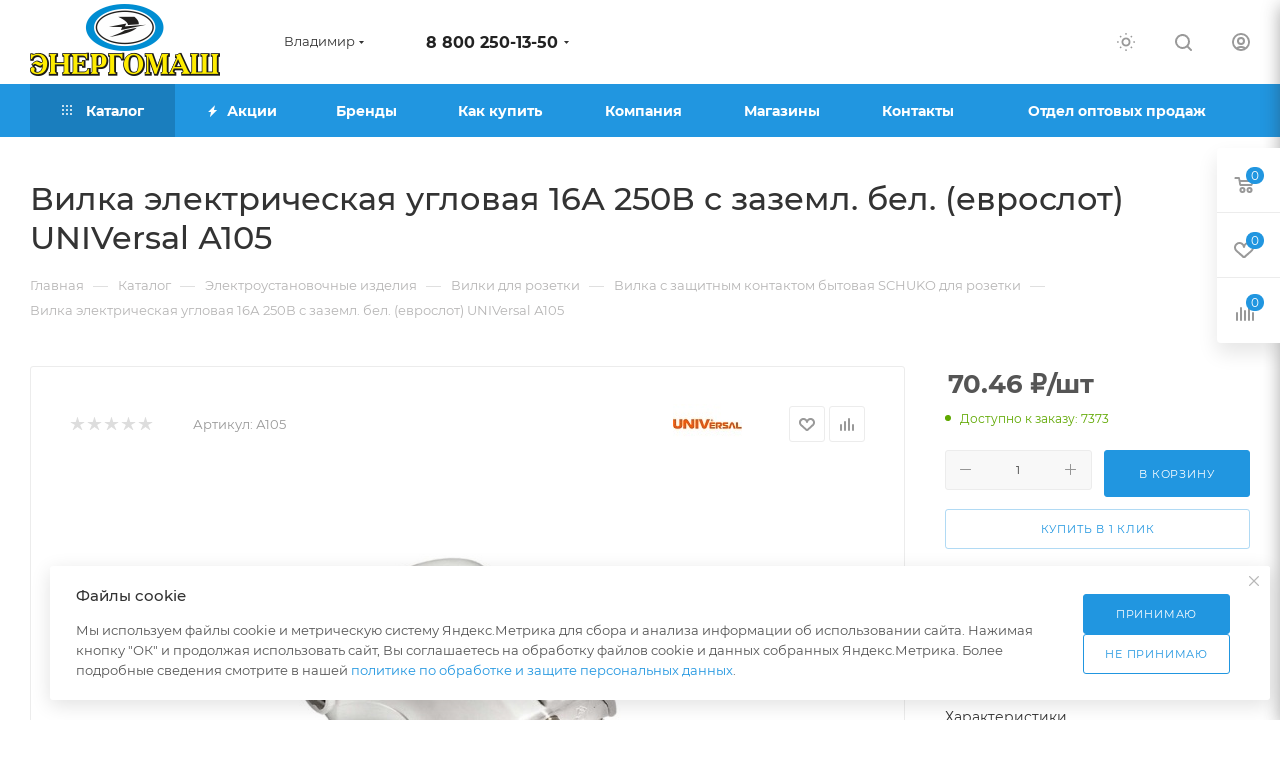

--- FILE ---
content_type: text/html; charset=UTF-8
request_url: https://enmash.ru/catalog/elektroustanovochnye_izdeliya/vilki/vilka_s_zashchitnym_kontaktom_bytovaya_schuko/3943/
body_size: 75445
content:
<!DOCTYPE html>
<html xmlns="http://www.w3.org/1999/xhtml" xml:lang="ru" lang="ru"  >
<head><link rel="canonical" href="https://enmash.ru/catalog/elektroustanovochnye_izdeliya/vilki/vilka_s_zashchitnym_kontaktom_bytovaya_schuko/3943/" />
	<title>Вилка электрическая угловая 16А 250В с заземл. бел. (еврослот) UNIVersal А105</title>
	<meta name="viewport" content="initial-scale=1.0, width=device-width, maximum-scale=1" />
	<meta name="HandheldFriendly" content="true" />
	<meta name="yes" content="yes" />
	<meta name="apple-mobile-web-app-status-bar-style" content="black" />
	<meta name="SKYPE_TOOLBAR" content="SKYPE_TOOLBAR_PARSER_COMPATIBLE" />
	<meta http-equiv="Content-Type" content="text/html; charset=UTF-8" />
<meta name="keywords" content="интернет-магазин, заказать, купить" />
<meta name="description" content="Доступные цены и большой выбор электрики в интернет-магазине электротоваров Энергомаш" />
<link href="/bitrix/css/aspro.max/notice.css?17010846383623" rel="stylesheet"/>
<link href="/bitrix/js/ui/design-tokens/dist/ui.design-tokens.css?171648973126358" rel="stylesheet"/>
<link href="/bitrix/js/ui/fonts/opensans/ui.font.opensans.css?17010846262555" rel="stylesheet"/>
<link href="/bitrix/js/main/popup/dist/main.popup.bundle.css?175068891831694" rel="stylesheet"/>
<link href="/bitrix/templates/aspro_max/components/bitrix/catalog/main/style.css?176292755353868" rel="stylesheet"/>
<link href="/bitrix/components/aspro/props.group.max/templates/.default/style.css?17236626075677" rel="stylesheet"/>
<link href="/bitrix/templates/aspro_max/vendor/css/carousel/swiper/swiper-bundle.min.css?170299772714468" rel="stylesheet"/>
<link href="/bitrix/templates/aspro_max/css/slider.swiper.min.css?17351240084048" rel="stylesheet"/>
<link href="/bitrix/templates/aspro_max/components/bitrix/sale.gift.main.products/main/style.css?1701084621663" rel="stylesheet"/>
<link href="/bitrix/templates/aspro_max/css/main_slider.min.css?174860228628839" rel="stylesheet"/>
<link href="/bitrix/templates/aspro_max/css/blocks/grid-list.min.css?17290639644788" rel="stylesheet"/>
<link href="/bitrix/templates/aspro_max/css/skeleton.css?1744884748810" rel="stylesheet"/>
<link href="/bitrix/templates/aspro_max/css/conditional/ui-card.min.css?1729063964518" rel="stylesheet"/>
<link href="/bitrix/templates/aspro_max/css/video_block.min.css?1729063964374" rel="stylesheet"/>
<link href="/bitrix/components/aspro/sku.list/templates/grouper/style.css?17630221093246" rel="stylesheet"/>
<link href="/bitrix/templates/aspro_max/vendor/css/carousel/owl/owl.carousel.min.css?17010846213351" rel="stylesheet"/>
<link href="/bitrix/templates/aspro_max/vendor/css/carousel/owl/owl.theme.default.min.css?17010846211013" rel="stylesheet"/>
<link href="/bitrix/templates/aspro_max/css/detail-gallery.css?17429664168190" rel="stylesheet"/>
<link href="/bitrix/templates/aspro_max/css/bonus-system.min.css?17010846211535" rel="stylesheet"/>
<link href="/bitrix/templates/aspro_max/css/jquery.fancybox.min.css?170108462113062" rel="stylesheet"/>
<link href="/bitrix/templates/aspro_max/css/animation/animation_ext.css?17010846214934" rel="stylesheet"/>
<link href="/bitrix/templates/aspro_max/components/bitrix/catalog.comments/catalog/style.css?176292755321596" rel="stylesheet"/>
<link href="/bitrix/panel/main/popup.css?170108461922696" rel="stylesheet"/>
<link href="/bitrix/templates/aspro_max/css/drop.css?17010846212736" rel="stylesheet"/>
<link href="/bitrix/components/bitrix/blog/templates/.default/style.css?170108463033777" rel="stylesheet"/>
<link href="/bitrix/components/bitrix/blog/templates/.default/themes/green/style.css?17010846301140" rel="stylesheet"/>
<link href="/bitrix/components/bitrix/rating.vote/templates/standart_text/style.css?17010846302223" rel="stylesheet"/>
<link href="/bitrix/templates/aspro_max/css/fonts/montserrat/css/montserrat.min.css?17010846215716" rel="stylesheet" data-template-style="true"/>
<link href="/bitrix/templates/aspro_max/css/blocks/dark-light-theme.css?17519061402595" rel="stylesheet" data-template-style="true"/>
<link href="/bitrix/templates/aspro_max/css/colored.css?17163643744203" rel="stylesheet" data-template-style="true"/>
<link href="/bitrix/templates/aspro_max/css/lite.bootstrap.css?170108462114370" rel="stylesheet" data-template-style="true"/>
<link href="/bitrix/templates/aspro_max/css/styles.css?1762927553199481" rel="stylesheet" data-template-style="true"/>
<link href="/bitrix/templates/aspro_max/css/blocks/blocks.css?173936773323521" rel="stylesheet" data-template-style="true"/>
<link href="/bitrix/templates/aspro_max/css/blocks/common.blocks/counter-state/counter-state.css?1701084621490" rel="stylesheet" data-template-style="true"/>
<link href="/bitrix/templates/aspro_max/css/menu.css?176292755385282" rel="stylesheet" data-template-style="true"/>
<link href="/bitrix/templates/aspro_max/css/catalog.css?172366260717774" rel="stylesheet" data-template-style="true"/>
<link href="/bitrix/templates/aspro_max/vendor/css/ripple.css?1701084621854" rel="stylesheet" data-template-style="true"/>
<link href="/bitrix/templates/aspro_max/css/stores.css?175922249710312" rel="stylesheet" data-template-style="true"/>
<link href="/bitrix/templates/aspro_max/css/yandex_map.css?17029977277689" rel="stylesheet" data-template-style="true"/>
<link href="/bitrix/templates/aspro_max/css/header_fixed.css?176292755312618" rel="stylesheet" data-template-style="true"/>
<link href="/bitrix/templates/aspro_max/ajax/ajax.css?1701084621326" rel="stylesheet" data-template-style="true"/>
<link href="/bitrix/templates/aspro_max/css/searchtitle.css?170679806011973" rel="stylesheet" data-template-style="true"/>
<link href="/bitrix/templates/aspro_max/css/blocks/line-block.min.css?17010846214730" rel="stylesheet" data-template-style="true"/>
<link href="/bitrix/components/aspro/theme.selector.max/templates/.default/style.css?17629275531129" rel="stylesheet" data-template-style="true"/>
<link href="/bitrix/templates/aspro_max/components/bitrix/menu/top/style.css?1701084620204" rel="stylesheet" data-template-style="true"/>
<link href="/bitrix/templates/aspro_max/css/mega_menu.css?17010846211653" rel="stylesheet" data-template-style="true"/>
<link href="/bitrix/templates/aspro_max/components/bitrix/breadcrumb/main/style.css?17010846212354" rel="stylesheet" data-template-style="true"/>
<link href="/bitrix/templates/aspro_max/css/footer.css?176292755337027" rel="stylesheet" data-template-style="true"/>
<link href="/bitrix/components/aspro/marketing.popup/templates/max/style.css?17236148889099" rel="stylesheet" data-template-style="true"/>
<link href="/bitrix/templates/aspro_max/styles.css?176292755321258" rel="stylesheet" data-template-style="true"/>
<link href="/bitrix/templates/aspro_max/template_styles.css?1762927553473367" rel="stylesheet" data-template-style="true"/>
<link href="/bitrix/templates/aspro_max/css/header.css?176292755331889" rel="stylesheet" data-template-style="true"/>
<link href="/bitrix/templates/aspro_max/css/media.css?1762927553195926" rel="stylesheet" data-template-style="true"/>
<link href="/bitrix/templates/aspro_max/css/h1-medium.css?1701084621464" rel="stylesheet" data-template-style="true"/>
<link href="/bitrix/templates/aspro_max/themes/11/theme.css?174296641854673" rel="stylesheet" data-template-style="true"/>
<link href="/bitrix/templates/aspro_max/css/widths/width-3.css?17010846214051" rel="stylesheet" data-template-style="true"/>
<link href="/bitrix/templates/aspro_max/css/fonts/font-10.css?17010846211097" rel="stylesheet" data-template-style="true"/>
<link href="/bitrix/templates/aspro_max/css/custom.css?17010846211048" rel="stylesheet" data-template-style="true"/>
<script>if(!window.BX)window.BX={};if(!window.BX.message)window.BX.message=function(mess){if(typeof mess==='object'){for(let i in mess) {BX.message[i]=mess[i];} return true;}};</script>
<script>(window.BX||top.BX).message({"JS_CORE_LOADING":"Загрузка...","JS_CORE_NO_DATA":"- Нет данных -","JS_CORE_WINDOW_CLOSE":"Закрыть","JS_CORE_WINDOW_EXPAND":"Развернуть","JS_CORE_WINDOW_NARROW":"Свернуть в окно","JS_CORE_WINDOW_SAVE":"Сохранить","JS_CORE_WINDOW_CANCEL":"Отменить","JS_CORE_WINDOW_CONTINUE":"Продолжить","JS_CORE_H":"ч","JS_CORE_M":"м","JS_CORE_S":"с","JSADM_AI_HIDE_EXTRA":"Скрыть лишние","JSADM_AI_ALL_NOTIF":"Показать все","JSADM_AUTH_REQ":"Требуется авторизация!","JS_CORE_WINDOW_AUTH":"Войти","JS_CORE_IMAGE_FULL":"Полный размер"});</script>
<script src="/bitrix/js/main/core/core.js?1768493777537531"></script>
<script>BX.Runtime.registerExtension({"name":"main.core","namespace":"BX","loaded":true});</script>
<script>BX.setJSList(["\/bitrix\/js\/main\/core\/core_ajax.js","\/bitrix\/js\/main\/core\/core_promise.js","\/bitrix\/js\/main\/polyfill\/promise\/js\/promise.js","\/bitrix\/js\/main\/loadext\/loadext.js","\/bitrix\/js\/main\/loadext\/extension.js","\/bitrix\/js\/main\/polyfill\/promise\/js\/promise.js","\/bitrix\/js\/main\/polyfill\/find\/js\/find.js","\/bitrix\/js\/main\/polyfill\/includes\/js\/includes.js","\/bitrix\/js\/main\/polyfill\/matches\/js\/matches.js","\/bitrix\/js\/ui\/polyfill\/closest\/js\/closest.js","\/bitrix\/js\/main\/polyfill\/fill\/main.polyfill.fill.js","\/bitrix\/js\/main\/polyfill\/find\/js\/find.js","\/bitrix\/js\/main\/polyfill\/matches\/js\/matches.js","\/bitrix\/js\/main\/polyfill\/core\/dist\/polyfill.bundle.js","\/bitrix\/js\/main\/core\/core.js","\/bitrix\/js\/main\/polyfill\/intersectionobserver\/js\/intersectionobserver.js","\/bitrix\/js\/main\/lazyload\/dist\/lazyload.bundle.js","\/bitrix\/js\/main\/polyfill\/core\/dist\/polyfill.bundle.js","\/bitrix\/js\/main\/parambag\/dist\/parambag.bundle.js"]);
</script>
<script>BX.Runtime.registerExtension({"name":"pull.protobuf","namespace":"BX","loaded":true});</script>
<script>BX.Runtime.registerExtension({"name":"rest.client","namespace":"window","loaded":true});</script>
<script>(window.BX||top.BX).message({"pull_server_enabled":"N","pull_config_timestamp":0,"shared_worker_allowed":"Y","pull_guest_mode":"N","pull_guest_user_id":0,"pull_worker_mtime":1744780121});(window.BX||top.BX).message({"PULL_OLD_REVISION":"Для продолжения корректной работы с сайтом необходимо перезагрузить страницу."});</script>
<script>BX.Runtime.registerExtension({"name":"pull.client","namespace":"BX","loaded":true});</script>
<script>BX.Runtime.registerExtension({"name":"pull","namespace":"window","loaded":true});</script>
<script>BX.Runtime.registerExtension({"name":"aspro_logo","namespace":"window","loaded":true});</script>
<script>(window.BX||top.BX).message({"NOTICE_ADDED2CART":"В корзине","NOTICE_CLOSE":"Закрыть","NOTICE_MORE":"и ещё #COUNT# #PRODUCTS#","NOTICE_PRODUCT0":"товаров","NOTICE_PRODUCT1":"товар","NOTICE_PRODUCT2":"товара","NOTICE_ADDED2DELAY":"В отложенных","NOTICE_ADDED2COMPARE":"В сравнении","NOTICE_ERROR":"Ошибка","NOTICE_REQUEST_ERROR":"Ошибка запроса","NOTICE_AUTHORIZED":"Вы успешно авторизовались","NOTICE_ADDED2FAVORITE":"В избранном","NOTICE_ADDED2SUBSCRIBE":"Вы подписались","NOTICE_REMOVED_FROM_COMPARE":"Удалено из сравнения","NOTICE_REMOVED_FROM_FAVORITE":"Удалено из избранного","NOTICE_REMOVED_FROM_SUBSCRIBE":"Удалено из подписки"});</script>
<script>BX.Runtime.registerExtension({"name":"aspro_notice","namespace":"window","loaded":true});</script>
<script>(window.BX||top.BX).message({"CT_BST_SEARCH_BUTTON2":"Найти","SEARCH_IN_SITE_FULL":"По всему сайту","SEARCH_IN_SITE":"Везде","SEARCH_IN_CATALOG_FULL":"По каталогу","SEARCH_IN_CATALOG":"Каталог"});</script>
<script>BX.Runtime.registerExtension({"name":"aspro_searchtitle","namespace":"window","loaded":true});</script>
<script>BX.Runtime.registerExtension({"name":"aspro_set_cookie_on_domains","namespace":"window","loaded":true});</script>
<script>BX.Runtime.registerExtension({"name":"aspro_line_block","namespace":"window","loaded":true});</script>
<script>BX.Runtime.registerExtension({"name":"aspro_mega_menu","namespace":"window","loaded":true});</script>
<script>BX.Runtime.registerExtension({"name":"ui.design-tokens","namespace":"window","loaded":true});</script>
<script>BX.Runtime.registerExtension({"name":"ui.fonts.opensans","namespace":"window","loaded":true});</script>
<script>BX.Runtime.registerExtension({"name":"main.popup","namespace":"BX.Main","loaded":true});</script>
<script>BX.Runtime.registerExtension({"name":"popup","namespace":"window","loaded":true});</script>
<script>BX.Runtime.registerExtension({"name":"aspro_swiper_init","namespace":"window","loaded":true});</script>
<script>BX.Runtime.registerExtension({"name":"aspro_swiper","namespace":"window","loaded":true});</script>
<script>BX.Runtime.registerExtension({"name":"main.pageobject","namespace":"BX","loaded":true});</script>
<script>(window.BX||top.BX).message({"JS_CORE_LOADING":"Загрузка...","JS_CORE_NO_DATA":"- Нет данных -","JS_CORE_WINDOW_CLOSE":"Закрыть","JS_CORE_WINDOW_EXPAND":"Развернуть","JS_CORE_WINDOW_NARROW":"Свернуть в окно","JS_CORE_WINDOW_SAVE":"Сохранить","JS_CORE_WINDOW_CANCEL":"Отменить","JS_CORE_WINDOW_CONTINUE":"Продолжить","JS_CORE_H":"ч","JS_CORE_M":"м","JS_CORE_S":"с","JSADM_AI_HIDE_EXTRA":"Скрыть лишние","JSADM_AI_ALL_NOTIF":"Показать все","JSADM_AUTH_REQ":"Требуется авторизация!","JS_CORE_WINDOW_AUTH":"Войти","JS_CORE_IMAGE_FULL":"Полный размер"});</script>
<script>BX.Runtime.registerExtension({"name":"window","namespace":"window","loaded":true});</script>
<script>BX.Runtime.registerExtension({"name":"aspro_jquery.validate","namespace":"window","loaded":true});</script>
<script>BX.Runtime.registerExtension({"name":"aspro_validate","namespace":"window","loaded":true});</script>
<script>BX.Runtime.registerExtension({"name":"aspro_jquery.uniform","namespace":"window","loaded":true});</script>
<script>(window.BX||top.BX).message({"DROP_FILE":"\u003Cspan\u003EНажмите для загрузки\u003C\/span\u003E или перетащите фото (до #COUNT_FILES# файлов, 0.5 мб на файл)"});</script>
<script>BX.Runtime.registerExtension({"name":"aspro_drop","namespace":"window","loaded":true});</script>
<script type="extension/settings" data-extension="currency.currency-core">{"region":"ru"}</script>
<script>BX.Runtime.registerExtension({"name":"currency.currency-core","namespace":"BX.Currency","loaded":true});</script>
<script>BX.Runtime.registerExtension({"name":"currency","namespace":"window","loaded":true});</script>
<script>BX.Runtime.registerExtension({"name":"aspro_swiper_main_styles","namespace":"window","loaded":true});</script>
<script>BX.Runtime.registerExtension({"name":"aspro_swiper_events","namespace":"window","loaded":true});</script>
<script>BX.Runtime.registerExtension({"name":"aspro_hash_location","namespace":"window","loaded":true});</script>
<script>BX.Runtime.registerExtension({"name":"aspro_tabs_history","namespace":"window","loaded":true});</script>
<script>BX.Runtime.registerExtension({"name":"aspro_countdown","namespace":"window","loaded":true});</script>
<script>BX.Runtime.registerExtension({"name":"aspro_grid-list","namespace":"window","loaded":true});</script>
<script>BX.Runtime.registerExtension({"name":"aspro_video_inline_appear","namespace":"window","loaded":true});</script>
<script>BX.Runtime.registerExtension({"name":"aspro_skeleton","namespace":"window","loaded":true});</script>
<script>BX.Runtime.registerExtension({"name":"aspro_ui-card","namespace":"window","loaded":true});</script>
<script>BX.Runtime.registerExtension({"name":"aspro_video_block","namespace":"window","loaded":true});</script>
<script>BX.Runtime.registerExtension({"name":"aspro_hint","namespace":"window","loaded":true});</script>
<script>BX.Runtime.registerExtension({"name":"aspro_owl_carousel","namespace":"window","loaded":true});</script>
<script>BX.Runtime.registerExtension({"name":"aspro_catalog_element","namespace":"window","loaded":true});</script>
<script>BX.Runtime.registerExtension({"name":"aspro_detail_gallery","namespace":"window","loaded":true});</script>
<script>BX.Runtime.registerExtension({"name":"aspro_bonus_system","namespace":"window","loaded":true});</script>
<script>BX.Runtime.registerExtension({"name":"aspro_fancybox","namespace":"window","loaded":true});</script>
<script>BX.Runtime.registerExtension({"name":"aspro_animation_ext","namespace":"window","loaded":true});</script>
<script>(window.BX||top.BX).message({"LANGUAGE_ID":"ru","FORMAT_DATE":"DD.MM.YYYY","FORMAT_DATETIME":"DD.MM.YYYY HH:MI:SS","COOKIE_PREFIX":"BITRIX_SM","SERVER_TZ_OFFSET":"10800","UTF_MODE":"Y","SITE_ID":"s1","SITE_DIR":"\/","USER_ID":"","SERVER_TIME":1769019678,"USER_TZ_OFFSET":0,"USER_TZ_AUTO":"Y","bitrix_sessid":"7f0383be1b7e9094cf5ac80f0785ba2f"});</script>

<script src="/bitrix/js/pull/protobuf/protobuf.js?1701084626274055"></script>
<script src="/bitrix/js/pull/protobuf/model.js?170108462670928"></script>
<script src="/bitrix/js/rest/client/rest.client.js?170108462317414"></script>
<script src="/bitrix/js/pull/client/pull.client.js?174608368683861"></script>
<script src="/bitrix/js/main/ajax.js?170108462635509"></script>
<script src="/bitrix/js/aspro.max/notice.js?173936773328165"></script>
<script src="/bitrix/js/main/popup/dist/main.popup.bundle.js?1768493777120171"></script>
<script src="/bitrix/js/main/pageobject/dist/pageobject.bundle.js?1754481875999"></script>
<script src="/bitrix/js/main/core/core_window.js?176849377798767"></script>
<script src="/bitrix/js/main/rating.js?170507148816557"></script>
<script src="/bitrix/js/currency/currency-core/dist/currency-core.bundle.js?17175153458800"></script>
<script src="/bitrix/js/currency/core_currency.js?17175153451181"></script>
<script src="/bitrix/js/yandex.metrika/script.js?17135225086603"></script>
<script>
					(function () {
						"use strict";
						var counter = function ()
						{
							var cookie = (function (name) {
								var parts = ("; " + document.cookie).split("; " + name + "=");
								if (parts.length == 2) {
									try {return JSON.parse(decodeURIComponent(parts.pop().split(";").shift()));}
									catch (e) {}
								}
							})("BITRIX_CONVERSION_CONTEXT_s1");
							if (cookie && cookie.EXPIRE >= BX.message("SERVER_TIME"))
								return;
							var request = new XMLHttpRequest();
							request.open("POST", "/bitrix/tools/conversion/ajax_counter.php", true);
							request.setRequestHeader("Content-type", "application/x-www-form-urlencoded");
							request.send(
								"SITE_ID="+encodeURIComponent("s1")+
								"&sessid="+encodeURIComponent(BX.bitrix_sessid())+
								"&HTTP_REFERER="+encodeURIComponent(document.referrer)
							);
						};
						if (window.frameRequestStart === true)
							BX.addCustomEvent("onFrameDataReceived", counter);
						else
							BX.ready(counter);
					})();
				</script>
            <script>
                window.dataLayerName = 'dataLayer';
                var dataLayerName = window.dataLayerName;
            </script>
            <!-- Yandex.Metrika counter -->
            <script>
                (function (m, e, t, r, i, k, a) {
                    m[i] = m[i] || function () {
                        (m[i].a = m[i].a || []).push(arguments)
                    };
                    m[i].l = 1 * new Date();
                    k = e.createElement(t), a = e.getElementsByTagName(t)[0], k.async = 1, k.src = r, a.parentNode.insertBefore(k, a)
                })
                (window, document, "script", "https://mc.yandex.ru/metrika/tag.js", "ym");
                ym("96861092", "init", {
                    clickmap: true,
                    trackLinks: true,
                    accurateTrackBounce: true,
                    webvisor: true,
                    ecommerce: dataLayerName,
                    params: {
                        __ym: {
                            "ymCmsPlugin": {
                                "cms": "1c-bitrix",
                                "cmsVersion": "25.1150",
                                "pluginVersion": "1.0.10",
                                'ymCmsRip': 1555301362                            }
                        }
                    }
                });
                document.addEventListener("DOMContentLoaded", function() {
                                    });
            </script>
            <!-- /Yandex.Metrika counter -->
                        <script>
                window.dataLayerName = 'dataLayer';
                var dataLayerName = window.dataLayerName;
            </script>
            <!-- Yandex.Metrika counter -->
            <script>
                (function (m, e, t, r, i, k, a) {
                    m[i] = m[i] || function () {
                        (m[i].a = m[i].a || []).push(arguments)
                    };
                    m[i].l = 1 * new Date();
                    k = e.createElement(t), a = e.getElementsByTagName(t)[0], k.async = 1, k.src = r, a.parentNode.insertBefore(k, a)
                })
                (window, document, "script", "https://mc.yandex.ru/metrika/tag.js", "ym");
                ym("61572847", "init", {
                    clickmap: true,
                    trackLinks: true,
                    accurateTrackBounce: true,
                    webvisor: true,
                    ecommerce: dataLayerName,
                    params: {
                        __ym: {
                            "ymCmsPlugin": {
                                "cms": "1c-bitrix",
                                "cmsVersion": "25.1150",
                                "pluginVersion": "1.0.10",
                                'ymCmsRip': 1555301362                            }
                        }
                    }
                });
                document.addEventListener("DOMContentLoaded", function() {
                                    });
            </script>
            <!-- /Yandex.Metrika counter -->
                    <script>
            window.counters = ["96861092","61572847"];
        </script>
<script>BX.message({'PORTAL_WIZARD_NAME':'Аспро: Максимум - интернет-магазин','PORTAL_WIZARD_DESC':'Аспро: Максимум - интернет магазин с поддержкой современных технологий: BigData, композитный сайт, фасетный поиск, адаптивная верстка','ASPRO_MAX_MOD_INST_OK':'Поздравляем, модуль «Аспро: Максимум - интернет-магазин» успешно установлен!<br />\nДля установки готового сайта, пожалуйста перейдите <a href=\'/bitrix/admin/wizard_list.php?lang=ru\'>в список мастеров<\/a> <br />и выберите пункт «Установить» в меню мастера aspro:max','ASPRO_MAX_MOD_UNINST_OK':'Удаление модуля успешно завершено','ASPRO_MAX_SCOM_INSTALL_NAME':'Аспро: Максимум - интернет-магазин','ASPRO_MAX_SCOM_INSTALL_DESCRIPTION':'Мастер создания интернет-магазина «Аспро: Максимум - интернет-магазин»','ASPRO_MAX_SCOM_INSTALL_TITLE':'Установка модуля \"Аспро: Максимум\"','ASPRO_MAX_SCOM_UNINSTALL_TITLE':'Удаление модуля \"Аспро: Максимум\"','ASPRO_MAX_SPER_PARTNER':'Аспро','ASPRO_MAX_PARTNER_URI':'http://www.aspro.ru','OPEN_WIZARDS_LIST':'Открыть список мастеров','ASPRO_MAX_INSTALL_SITE':'Установить готовый сайт','PHONE':'Телефон','FAST_VIEW':'Быстрый просмотр','TABLES_SIZE_TITLE':'Подбор размера','SOCIAL':'Социальные сети','DESCRIPTION':'Описание магазина','ITEMS':'Товары','LOGO':'Логотип','REGISTER_INCLUDE_AREA':'Текст о регистрации','AUTH_INCLUDE_AREA':'Текст об авторизации','FRONT_IMG':'Изображение компании','EMPTY_CART':'пуста','CATALOG_VIEW_MORE':'... Показать все','CATALOG_VIEW_LESS':'... Свернуть','JS_REQUIRED':'Заполните это поле','JS_FORMAT':'Неверный формат','JS_FILE_EXT':'Недопустимое расширение файла','JS_PASSWORD_COPY':'Пароли не совпадают','JS_PASSWORD_LENGTH':'Минимум 6 символов','JS_ERROR':'Неверно заполнено поле','JS_FILE_SIZE':'Максимальный размер 5мб','JS_FILE_BUTTON_NAME':'Выберите файл','JS_FILE_DEFAULT':'Прикрепите файл','JS_DATE':'Некорректная дата','JS_DATETIME':'Некорректная дата/время','JS_REQUIRED_LICENSES':'Согласитесь с условиями','JS_REQUIRED_OFFER':'Согласитесь с условиями','LICENSE_PROP':'Согласие на обработку персональных данных','LOGIN_LEN':'Введите минимум {0} символа','FANCY_CLOSE':'Закрыть','FANCY_NEXT':'Следующий','FANCY_PREV':'Предыдущий','TOP_AUTH_REGISTER':'Регистрация','CALLBACK':'Заказать звонок','ASK':'Задать вопрос','REVIEW':'Оставить отзыв','S_CALLBACK':'Заказать звонок','UNTIL_AKC':'До конца акции','TITLE_QUANTITY_BLOCK':'Остаток','TITLE_QUANTITY':'шт','TOTAL_SUMM_ITEM':'Общая стоимость ','SUBSCRIBE_SUCCESS':'Вы успешно подписались','RECAPTCHA_TEXT':'Подтвердите, что вы не робот','JS_RECAPTCHA_ERROR':'Пройдите проверку','COUNTDOWN_SEC':'сек','COUNTDOWN_MIN':'мин','COUNTDOWN_HOUR':'час','COUNTDOWN_DAY0':'дн','COUNTDOWN_DAY1':'дн','COUNTDOWN_DAY2':'дн','COUNTDOWN_WEAK0':'Недель','COUNTDOWN_WEAK1':'Неделя','COUNTDOWN_WEAK2':'Недели','COUNTDOWN_MONTH0':'Месяцев','COUNTDOWN_MONTH1':'Месяц','COUNTDOWN_MONTH2':'Месяца','COUNTDOWN_YEAR0':'Лет','COUNTDOWN_YEAR1':'Год','COUNTDOWN_YEAR2':'Года','COUNTDOWN_COMPACT_SEC':'с','COUNTDOWN_COMPACT_MIN':'м','COUNTDOWN_COMPACT_HOUR':'ч','COUNTDOWN_COMPACT_DAY':'д','COUNTDOWN_COMPACT_WEAK':'н','COUNTDOWN_COMPACT_MONTH':'м','COUNTDOWN_COMPACT_YEAR0':'л','COUNTDOWN_COMPACT_YEAR1':'г','CATALOG_PARTIAL_BASKET_PROPERTIES_ERROR':'Заполнены не все свойства у добавляемого товара','CATALOG_EMPTY_BASKET_PROPERTIES_ERROR':'Выберите свойства товара, добавляемые в корзину в параметрах компонента','CATALOG_ELEMENT_NOT_FOUND':'Элемент не найден','ERROR_ADD2BASKET':'Ошибка добавления товара в корзину','CATALOG_SUCCESSFUL_ADD_TO_BASKET':'Успешное добавление товара в корзину','ERROR_BASKET_TITLE':'Ошибка корзины','ERROR_BASKET_PROP_TITLE':'Выберите свойства, добавляемые в корзину','ERROR_BASKET_BUTTON':'Выбрать','BASKET_TOP':'Корзина в шапке','ERROR_ADD_DELAY_ITEM':'Ошибка отложенной корзины','VIEWED_TITLE':'Ранее вы смотрели','VIEWED_BEFORE':'Ранее вы смотрели','BEST_TITLE':'Лучшие предложения','CT_BST_SEARCH_BUTTON':'Поиск','CT_BST_SEARCH2_BUTTON':'Найти','BASKET_PRINT_BUTTON':'Распечатать','BASKET_CLEAR_ALL_BUTTON':'Очистить','BASKET_QUICK_ORDER_BUTTON':'Быстрый заказ','BASKET_CONTINUE_BUTTON':'Продолжить покупки','BASKET_ORDER_BUTTON':'Оформить заказ','SHARE_BUTTON':'Поделиться','BASKET_CHANGE_TITLE':'Ваш заказ','BASKET_CHANGE_LINK':'Изменить','MORE_INFO_SKU':'Купить','FROM':'от','BEFORE':'до','TITLE_BLOCK_VIEWED_NAME':'Ранее вы смотрели','T_BASKET':'Корзина','FILTER_EXPAND_VALUES':'Показать все','FILTER_HIDE_VALUES':'Свернуть','FULL_ORDER':'Полный заказ','CUSTOM_COLOR_CHOOSE':'Выбрать','CUSTOM_COLOR_CANCEL':'Отмена','S_MOBILE_MENU':'Меню','MAX_T_MENU_BACK':'Назад','MAX_T_MENU_CALLBACK':'Обратная связь','MAX_T_MENU_CONTACTS_TITLE':'Будьте на связи','SEARCH_TITLE':'Поиск','SEARCH_VALUES_EMPTY_TITLE':'Ничего не нашлось','SOCIAL_TITLE':'Оставайтесь на связи','HEADER_SCHEDULE':'Время работы','SEO_TEXT':'SEO описание','COMPANY_IMG':'Картинка компании','COMPANY_TEXT':'Описание компании','CONFIG_SAVE_SUCCESS':'Настройки сохранены','CONFIG_SAVE_FAIL':'Ошибка сохранения настроек','ITEM_ECONOMY':'Экономия','ITEM_ARTICLE':'Артикул: ','JS_FORMAT_ORDER':'имеет неверный формат','JS_BASKET_COUNT_TITLE':'В корзине товаров на SUMM','POPUP_VIDEO':'Видео','POPUP_GIFT_TEXT':'Нашли что-то особенное? Намекните другу о подарке!','ORDER_FIO_LABEL':'Ф.И.О.','ORDER_PHONE_LABEL':'Телефон','ORDER_REGISTER_BUTTON':'Регистрация','PRICES_TYPE':'Варианты цен','FILTER_HELPER_VALUES':' знач.','SHOW_MORE_SCU_MAIN':'Еще #COUNT#','SHOW_MORE_SCU_1':'предложение','SHOW_MORE_SCU_2':'предложения','SHOW_MORE_SCU_3':'предложений','PARENT_ITEM_NOT_FOUND':'Не найден основной товар для услуги в корзине. Обновите страницу и попробуйте снова.','INVALID_NUMBER':'Неверный номер','INVALID_COUNTRY_CODE':'Неверный код страны','TOO_SHORT':'Номер слишком короткий','TOO_LONG':'Номер слишком длинный','FORM_REQUIRED_FIELDS':'обязательные поля'})</script>
<link href="/bitrix/templates/aspro_max/css/critical.css?170108462133" data-skip-moving="true" rel="stylesheet">
<meta name="theme-color" content="#2196e0">
<style>:root{--theme-base-color: #2196e0;--theme-base-opacity-color: #2196e01a;--theme-base-color-hue:203;--theme-base-color-saturation:75%;--theme-base-color-lightness:50%;}</style>
<style>html {--theme-page-width: 1348px;--theme-page-width-padding: 30px}</style>
<script src="/bitrix/templates/aspro_max/js/observer.js" async defer></script>
<link href="/bitrix/templates/aspro_max/css/print.css?170108462123591" data-template-style="true" rel="stylesheet" media="print">
                    <script src="/bitrix/templates/aspro_max/js/app.js?17393677335512"></script>
                    <script data-skip-moving="true" src="/bitrix/js/main/jquery/jquery-3.6.0.min.js"></script>
                    <script data-skip-moving="true" src="/bitrix/templates/aspro_max/js/speed.min.js?=1723662607"></script>
<link rel="shortcut icon" href="/favicon.png" type="image/png" />
<link rel="apple-touch-icon" sizes="180x180" href="/include/apple-touch-icon.png" />
<meta property="og:description" content="Доступные цены и большой выбор электрики в интернет-магазине электротоваров Энергомаш" />
<meta property="og:image" content="https://enmash.ru/upload/iblock/a09/9aml7b188o34rwgvgk2ta3ddkbwcrccd.jpg" />
<link rel="image_src" href="https://enmash.ru/upload/iblock/a09/9aml7b188o34rwgvgk2ta3ddkbwcrccd.jpg"  />
<meta property="og:title" content="Вилка электрическая угловая 16А 250В с заземл. бел. (еврослот) UNIVersal А105" />
<meta property="og:type" content="website" />
<meta property="og:url" content="https://enmash.ru/catalog/elektroustanovochnye_izdeliya/vilki/vilka_s_zashchitnym_kontaktom_bytovaya_schuko/3943/" />
<script src="/bitrix/templates/aspro_max/js/fetch/bottom_panel.js?1723662607771" defer=""></script>
<script>window[window.dataLayerName] = window[window.dataLayerName] || [];</script>

<script src="/bitrix/templates/aspro_max/js/lite.bootstrap.js?170108462019575"></script>
<script src="/bitrix/templates/aspro_max/js/jquery.actual.min.js?17010846201251"></script>
<script src="/bitrix/templates/aspro_max/vendor/js/ripple.js?17010846214702"></script>
<script src="/bitrix/templates/aspro_max/js/browser.js?17010846201032"></script>
<script src="/bitrix/templates/aspro_max/vendor/js/sticky-sidebar.js?170108462125989"></script>
<script src="/bitrix/templates/aspro_max/js/jquery.alphanumeric.js?17010846201972"></script>
<script src="/bitrix/templates/aspro_max/js/jquery.cookie.js?17010846203066"></script>
<script src="/bitrix/templates/aspro_max/js/mobile.js?172906396428083"></script>
<script src="/bitrix/templates/aspro_max/js/main.js?1762927553302643"></script>
<script src="/bitrix/templates/aspro_max/js/blocks/blocks.js?17629275537489"></script>
<script src="/bitrix/templates/aspro_max/js/logo.min.js?17010846203490"></script>
<script src="/bitrix/templates/aspro_max/js/autoload/dropdown-product.js?17393677331625"></script>
<script src="/bitrix/templates/aspro_max/js/autoload/item-action.js?173936773320332"></script>
<script src="/bitrix/templates/aspro_max/js/autoload/select_offer_load.js?17010846201192"></script>
<script src="/bitrix/templates/aspro_max/js/jquery.validate.js?170108462039131"></script>
<script src="/bitrix/templates/aspro_max/js/conditional/validation.js?17629275535947"></script>
<script src="/bitrix/templates/aspro_max/js/jquery.uniform.min.js?17010846208308"></script>
<script src="/bitrix/components/arturgolubev/search.title/script.js?17636476559674"></script>
<script src="/bitrix/templates/aspro_max/components/arturgolubev/search.title/mega_menu/script.js?176372368910679"></script>
<script src="/bitrix/templates/aspro_max/js/searchtitle.js?17010846201367"></script>
<script src="/bitrix/components/aspro/theme.selector.max/templates/.default/script.js?17629275537389"></script>
<script src="/bitrix/templates/aspro_max/components/bitrix/menu/top/script.js?170108462036"></script>
<script src="/bitrix/templates/aspro_max/js/mega_menu.js?17351240081064"></script>
<script src="/bitrix/templates/aspro_max/components/bitrix/menu/bottom/script.js?1701084620789"></script>
<script src="/bitrix/templates/aspro_max/components/arturgolubev/search.title/fixed/script.js?176372368910790"></script>
<script src="/bitrix/templates/aspro_max/js/custom.js?1742966416105"></script>
<script src="/bitrix/templates/aspro_max/components/bitrix/catalog/main/script.js?174488474820712"></script>
<script src="/bitrix/templates/aspro_max/components/bitrix/catalog.element/main/script.js?174860228611126"></script>
<script src="/bitrix/templates/aspro_max/components/bitrix/sale.prediction.product.detail/main/script.js?1701084621579"></script>
<script src="/bitrix/templates/aspro_max/components/bitrix/sale.gift.product/main/script.js?170108462149315"></script>
<script src="/bitrix/templates/aspro_max/js/slider.swiper.min.js?17010846201765"></script>
<script src="/bitrix/templates/aspro_max/vendor/js/carousel/swiper/swiper-bundle.min.js?1735124008158093"></script>
<script src="/bitrix/templates/aspro_max/components/bitrix/sale.gift.main.products/main/script.js?17010846214955"></script>
<script src="/bitrix/templates/aspro_max/js/rating_likes.js?170108462010797"></script>
<script src="/bitrix/templates/aspro_max/js/slider.swiper.galleryEvents.min.js?17429664161580"></script>
<script src="/bitrix/templates/aspro_max/js/hash_location.js?1701084620995"></script>
<script src="/bitrix/templates/aspro_max/js/tabs_history.js?17205535202216"></script>
<script src="/bitrix/templates/aspro_max/js/countdown.js?1701084620620"></script>
<script src="/bitrix/templates/aspro_max/js/video_inline_appear.min.js?1729063964408"></script>
<script src="/bitrix/templates/aspro_max/js/hint.js?1720553520856"></script>
<script src="/bitrix/components/aspro/sku.list/templates/grouper/script.js?17630221092631"></script>
<script src="/bitrix/templates/aspro_max/js/jquery.history.js?170108462021571"></script>
<script src="/bitrix/templates/aspro_max/vendor/js/carousel/owl/owl.carousel.min.js?170108462144743"></script>
<script src="/bitrix/templates/aspro_max/js/catalog_element.min.js?1723662607802"></script>
<script src="/bitrix/templates/aspro_max/js/jquery.fancybox.min.js?170108462067390"></script>
<script src="/bitrix/templates/aspro_max/components/aspro/regionality.list.max/popup_regions/script.js?17010846201041"></script>
<script src="/bitrix/templates/aspro_max/js/setCookieOnDomains.js?1701084620582"></script>
<script src="/bitrix/templates/aspro_max/components/bitrix/catalog.comments/catalog/script.js?17010846217715"></script>
<script src="/bitrix/templates/aspro_max/js/drop.js?17010846207233"></script>
<script src="/bitrix/components/aspro/marketing.popup/templates/max/js/jqmInit.js?17582865035708"></script>
<script src="/bitrix/components/aspro/marketing.popup/js/script.js?17236148886256"></script>
		<style>html {--theme-items-gap:32px;--fixed-header:80px;--fixed-tabs:49px;}</style>	</head>
<body class=" site_s1  fill_bg_n catalog-delayed-btn-Y theme-light" id="main" data-site="/">
		
	<div id="panel"></div>
	
				<!--'start_frame_cache_basketitems-component-block'-->												<div id="ajax_basket"></div>
					<!--'end_frame_cache_basketitems-component-block'-->								<div class="cd-modal-bg"></div>
		<script data-skip-moving="true">var solutionName = 'arMaxOptions';</script>
		<script src="/bitrix/templates/aspro_max/js/setTheme.php?site_id=s1&site_dir=/" data-skip-moving="true"></script>
		<script>window.onload=function(){window.basketJSParams = window.basketJSParams || [];window.dataLayer = window.dataLayer || [];}
		BX.message({'MIN_ORDER_PRICE_TEXT':'<b>Минимальная сумма заказа #PRICE#<\/b><br/>Пожалуйста, добавьте еще товаров в корзину','LICENSES_TEXT':'Я согласен на <a href=\"/include/licenses_detail.php\" target=\"_blank\">обработку персональных данных<\/a>','OFFER_TEXT':'Согласен с <a href=\"/include/offer_detail.php\" target=\"_blank\">публичной офертой<\/a>'});
		arAsproOptions.PAGES.FRONT_PAGE = window[solutionName].PAGES.FRONT_PAGE = "";arAsproOptions.PAGES.BASKET_PAGE = window[solutionName].PAGES.BASKET_PAGE = "";arAsproOptions.PAGES.ORDER_PAGE = window[solutionName].PAGES.ORDER_PAGE = "";arAsproOptions.PAGES.PERSONAL_PAGE = window[solutionName].PAGES.PERSONAL_PAGE = "";arAsproOptions.PAGES.CATALOG_PAGE = window[solutionName].PAGES.CATALOG_PAGE = "1";</script>
		<div class="wrapper1  header_bgcolored long_header colored_header catalog_page basket_fly fly2 basket_fill_WHITE side_LEFT block_side_NORMAL catalog_icons_Y banner_auto with_fast_view mheader-v1 header-v1 header-font-lower_Y regions_Y title_position_LEFT footer-v1 front-vindex1 mfixed_Y mfixed_view_always title-v3 lazy_N with_phones compact-catalog normal-catalog-img landing-normal big-banners-mobile-slider bottom-icons-panel-Y compact-breadcrumbs-Y catalog-delayed-btn-Y  ">

<div class="mega_fixed_menu scrollblock">
	<div class="maxwidth-theme">
		<svg class="svg svg-close" width="14" height="14" viewBox="0 0 14 14">
		  <path data-name="Rounded Rectangle 568 copy 16" d="M1009.4,953l5.32,5.315a0.987,0.987,0,0,1,0,1.4,1,1,0,0,1-1.41,0L1008,954.4l-5.32,5.315a0.991,0.991,0,0,1-1.4-1.4L1006.6,953l-5.32-5.315a0.991,0.991,0,0,1,1.4-1.4l5.32,5.315,5.31-5.315a1,1,0,0,1,1.41,0,0.987,0.987,0,0,1,0,1.4Z" transform="translate(-1001 -946)"></path>
		</svg>
		<i class="svg svg-close mask arrow"></i>
		<div class="row">
			<div class="col-md-9">
				<div class="left_menu_block">
					<div class="logo_block flexbox flexbox--row align-items-normal">
						<div class="logo">
							<a href="/"><img src="/upload/CMax/ec5/6rysdf6yeorei4tsfsf37w0y9hwxdx4u.png" alt="Интернет-магазин электротоваров "Энергомаш"" title="Интернет-магазин электротоваров "Энергомаш"" data-src="" /></a>						</div>
						<div class="top-description addr">
							<div>
 <span role="text" class="OrganicTextContentSpan">Вся электрика&nbsp;<br>
	в одном месте</span>
</div>						</div>
					</div>
					<div class="search_block">
						<div class="search_wrap">
							<div class="search-block">
									<div class="search-wrapper">
		<div id="title-search_mega_menu">
			<form action="/catalog/" class="search search--hastype">
				<div class="search-input-div">
					<input class="search-input" id="title-search-input_mega_menu" type="text" name="q" value="" placeholder="Поиск" size="20" maxlength="150" autocomplete="off" />
				</div>
				<div class="search-button-div">
					<button class="btn btn-search" type="submit" name="s" value="Найти"><i class="svg search2  inline " aria-hidden="true"><svg width="17" height="17" ><use xlink:href="/bitrix/templates/aspro_max/images/svg/header_icons_srite.svg?1755026567#search"></use></svg></i></button>
											<div class="dropdown-select searchtype">
							<input type="hidden" name="type" value="catalog" />
							<div class="dropdown-select__title darken font_xs">
								<span>Каталог</span>
								<i class="svg  svg-inline-search-down" aria-hidden="true" ><svg xmlns="http://www.w3.org/2000/svg" width="5" height="3" viewBox="0 0 5 3"><path class="cls-1" d="M250,80h5l-2.5,3Z" transform="translate(-250 -80)"/></svg></i>							</div>
							<div class="dropdown-select__list dropdown-menu-wrapper" role="menu">
								<!--noindex-->
								<div class="dropdown-menu-inner rounded3">
									<div class="dropdown-select__list-item font_xs">
										<span class="dropdown-select__list-link darken" data-type="all">
											<span>По всему сайту</span>
										</span>
									</div>
									<div class="dropdown-select__list-item font_xs">
										<span class="dropdown-select__list-link dropdown-select__list-link--current" data-type="catalog">
											<span>По каталогу</span>
										</span>
									</div>
								</div>
								<!--/noindex-->
							</div>
						</div>
					<span class="close-block inline-search-hide"><span class="svg svg-close close-icons"></span></span>
				</div>
			</form>
		</div>
	</div>
<script>
	var jsControl = new JCTitleSearch3({
		//'WAIT_IMAGE': '/bitrix/themes/.default/images/wait.gif',
		'AJAX_PAGE' : '/catalog/elektroustanovochnye_izdeliya/vilki/vilka_s_zashchitnym_kontaktom_bytovaya_schuko/3943/',
		'CONTAINER_ID': 'title-search_mega_menu',
		'INPUT_ID': 'title-search-input_mega_menu',
		'INPUT_ID_TMP': 'title-search-input_mega_menu',
		'MIN_QUERY_LEN': 2
	});
</script>							</div>
						</div>
					</div>
										<!-- noindex -->

	<div class="burger_menu_wrapper">
		
			<div class="top_link_wrapper">
				<div class="menu-item dropdown catalog wide_menu   active">
					<div class="wrap">
						<a class="dropdown-toggle" href="/catalog/">
							<div class="link-title color-theme-hover">
																	<i class="svg inline  svg-inline-icon_catalog" aria-hidden="true" ><svg xmlns="http://www.w3.org/2000/svg" width="10" height="10" viewBox="0 0 10 10"><path  data-name="Rounded Rectangle 969 copy 7" class="cls-1" d="M644,76a1,1,0,1,1-1,1A1,1,0,0,1,644,76Zm4,0a1,1,0,1,1-1,1A1,1,0,0,1,648,76Zm4,0a1,1,0,1,1-1,1A1,1,0,0,1,652,76Zm-8,4a1,1,0,1,1-1,1A1,1,0,0,1,644,80Zm4,0a1,1,0,1,1-1,1A1,1,0,0,1,648,80Zm4,0a1,1,0,1,1-1,1A1,1,0,0,1,652,80Zm-8,4a1,1,0,1,1-1,1A1,1,0,0,1,644,84Zm4,0a1,1,0,1,1-1,1A1,1,0,0,1,648,84Zm4,0a1,1,0,1,1-1,1A1,1,0,0,1,652,84Z" transform="translate(-643 -76)"/></svg></i>																Каталог							</div>
						</a>
													<span class="tail"></span>
							<div class="burger-dropdown-menu row">
								<div class="menu-wrapper" >
									
																														<div class="col-md-4 dropdown-submenu  has_img">
																						<a href="/catalog/kabelenesushchie_sistemy/" class="color-theme-hover" title="Кабеленесущие системы">
												<span class="name option-font-bold">Кабеленесущие системы</span>
											</a>
																								<div class="burger-dropdown-menu toggle_menu">
																																									<div class="menu-item  dropdown-submenu ">
															<a href="/catalog/kabelenesushchie_sistemy/sistemy_dlya_prokladki_kabelya/" title="Системы для прокладки кабеля">
																<span class="name color-theme-hover">Системы для прокладки кабеля</span>
															</a>
																															<div class="burger-dropdown-menu with_padding">
																																			<div class="menu-item ">
																			<a href="/catalog/kabelenesushchie_sistemy/sistemy_dlya_prokladki_kabelya/kabel_kanaly_nastennye_parapetnye_dlya_montazha_eui_i_aksessuary/" title="Кабель-каналы настенные (парапетные, для монтажа ЭУИ) и аксессуары">
																				<span class="name color-theme-hover">Кабель-каналы настенные (парапетные, для монтажа ЭУИ) и аксессуары</span>
																			</a>
																		</div>
																																			<div class="menu-item ">
																			<a href="/catalog/kabelenesushchie_sistemy/sistemy_dlya_prokladki_kabelya/truby_dlya_prokladki_kabelya/" title="Трубы для прокладки кабеля">
																				<span class="name color-theme-hover">Трубы для прокладки кабеля</span>
																			</a>
																		</div>
																																			<div class="menu-item ">
																			<a href="/catalog/kabelenesushchie_sistemy/sistemy_dlya_prokladki_kabelya/sistemy_montazhnye_nesushchie/" title="Системы монтажные несущие">
																				<span class="name color-theme-hover">Системы монтажные несущие</span>
																			</a>
																		</div>
																																			<div class="menu-item ">
																			<a href="/catalog/kabelenesushchie_sistemy/sistemy_dlya_prokladki_kabelya/kabel_kanaly_montazhnye_i_aksessuary/" title="Кабель-каналы монтажные и аксессуары">
																				<span class="name color-theme-hover">Кабель-каналы монтажные и аксессуары</span>
																			</a>
																		</div>
																																			<div class="menu-item ">
																			<a href="/catalog/kabelenesushchie_sistemy/sistemy_dlya_prokladki_kabelya/aksessuary_dlya_metallicheskikh_lotkov_universalnye/" title="Аксессуары для металлических лотков универсальные">
																				<span class="name color-theme-hover">Аксессуары для металлических лотков универсальные</span>
																			</a>
																		</div>
																																			<div class="menu-item ">
																			<a href="/catalog/kabelenesushchie_sistemy/sistemy_dlya_prokladki_kabelya/rukava_dlya_zashchity_kabelya/" title="Рукава для защиты кабеля">
																				<span class="name color-theme-hover">Рукава для защиты кабеля</span>
																			</a>
																		</div>
																																			<div class="menu-item ">
																			<a href="/catalog/kabelenesushchie_sistemy/sistemy_dlya_prokladki_kabelya/lotok_kabelnyy_listovoy/" title="Лоток кабельный листовой">
																				<span class="name color-theme-hover">Лоток кабельный листовой</span>
																			</a>
																		</div>
																																			<div class="menu-item ">
																			<a href="/catalog/kabelenesushchie_sistemy/sistemy_dlya_prokladki_kabelya/lotok_kabelnyy_provolochnyy/" title="Лоток кабельный проволочный">
																				<span class="name color-theme-hover">Лоток кабельный проволочный</span>
																			</a>
																		</div>
																																			<div class="menu-item ">
																			<a href="/catalog/kabelenesushchie_sistemy/sistemy_dlya_prokladki_kabelya/kabel_kanaly_napolnye_i_aksessuary/" title="Кабель-каналы напольные и аксессуары">
																				<span class="name color-theme-hover">Кабель-каналы напольные и аксессуары</span>
																			</a>
																		</div>
																																			<div class="menu-item ">
																			<a href="/catalog/kabelenesushchie_sistemy/sistemy_dlya_prokladki_kabelya/ukazateli_napryazheniya_i_ustroystva_bezopasnosti/" title="Указатели напряжения и устройства безопасности">
																				<span class="name color-theme-hover">Указатели напряжения и устройства безопасности</span>
																			</a>
																		</div>
																																			<div class="menu-item ">
																			<a href="/catalog/kabelenesushchie_sistemy/sistemy_dlya_prokladki_kabelya/ognestoykie_kabel_kanaly/" title="Огнестойкие кабель-каналы">
																				<span class="name color-theme-hover">Огнестойкие кабель-каналы</span>
																			</a>
																		</div>
																																			<div class="menu-item ">
																			<a href="/catalog/kabelenesushchie_sistemy/sistemy_dlya_prokladki_kabelya/lotok_kabelnyy_lestnichnyy/" title="Лоток кабельный лестничный">
																				<span class="name color-theme-hover">Лоток кабельный лестничный</span>
																			</a>
																		</div>
																																			<div class="menu-item ">
																			<a href="/catalog/kabelenesushchie_sistemy/sistemy_dlya_prokladki_kabelya/kabel_kanaly_perforirovannye_i_aksessuary/" title="Кабель-каналы перфорированные и аксессуары">
																				<span class="name color-theme-hover">Кабель-каналы перфорированные и аксессуары</span>
																			</a>
																		</div>
																																			<div class="menu-item ">
																			<a href="/catalog/kabelenesushchie_sistemy/sistemy_dlya_prokladki_kabelya/kabel_kanaly_plintusnye_i_aksessuary/" title="Кабель-каналы плинтусные и аксессуары">
																				<span class="name color-theme-hover">Кабель-каналы плинтусные и аксессуары</span>
																			</a>
																		</div>
																																	</div>
																													</div>
																																									<div class="menu-item  dropdown-submenu ">
															<a href="/catalog/kabelenesushchie_sistemy/sistemy_napolnykh_i_podpolnykh_kanalov_elektromontazhnykh_kolon/" title="Системы напольных и подпольных каналов, электромонтажных колон">
																<span class="name color-theme-hover">Системы напольных и подпольных каналов, электромонтажных колон</span>
															</a>
																															<div class="burger-dropdown-menu with_padding">
																																			<div class="menu-item ">
																			<a href="/catalog/kabelenesushchie_sistemy/sistemy_napolnykh_i_podpolnykh_kanalov_elektromontazhnykh_kolon/elektromontazhnye_kolonny/" title="Электромонтажные колонны">
																				<span class="name color-theme-hover">Электромонтажные колонны</span>
																			</a>
																		</div>
																																			<div class="menu-item ">
																			<a href="/catalog/kabelenesushchie_sistemy/sistemy_napolnykh_i_podpolnykh_kanalov_elektromontazhnykh_kolon/lyuchki_i_aksessuary/" title="Лючки и аксессуары">
																				<span class="name color-theme-hover">Лючки и аксессуары</span>
																			</a>
																		</div>
																																			<div class="menu-item ">
																			<a href="/catalog/kabelenesushchie_sistemy/sistemy_napolnykh_i_podpolnykh_kanalov_elektromontazhnykh_kolon/kabelnye_kanaly_napolnoy_ustanovki/" title="Кабельные каналы напольной установки">
																				<span class="name color-theme-hover">Кабельные каналы напольной установки</span>
																			</a>
																		</div>
																																	</div>
																													</div>
																									</div>
																					</div>
									
																														<div class="col-md-4 dropdown-submenu  has_img">
																						<a href="/catalog/vysokovoltnoe_i_shchitovoe_oborudovanie/" class="color-theme-hover" title="Высоковольтное и щитовое оборудование">
												<span class="name option-font-bold">Высоковольтное и щитовое оборудование</span>
											</a>
																								<div class="burger-dropdown-menu toggle_menu">
																																									<div class="menu-item  dropdown-submenu ">
															<a href="/catalog/vysokovoltnoe_i_shchitovoe_oborudovanie/shchity_i_shkafy_shinoprovod/" title="Щиты и шкафы, шинопровод">
																<span class="name color-theme-hover">Щиты и шкафы, шинопровод</span>
															</a>
																															<div class="burger-dropdown-menu with_padding">
																																			<div class="menu-item ">
																			<a href="/catalog/vysokovoltnoe_i_shchitovoe_oborudovanie/shchity_i_shkafy_shinoprovod/sistemy_sbornykh_shin/" title="Системы сборных шин">
																				<span class="name color-theme-hover">Системы сборных шин</span>
																			</a>
																		</div>
																																			<div class="menu-item ">
																			<a href="/catalog/vysokovoltnoe_i_shchitovoe_oborudovanie/shchity_i_shkafy_shinoprovod/korpusa_shchitov_i_shkafov/" title="Корпуса щитов и шкафов">
																				<span class="name color-theme-hover">Корпуса щитов и шкафов</span>
																			</a>
																		</div>
																																			<div class="menu-item ">
																			<a href="/catalog/vysokovoltnoe_i_shchitovoe_oborudovanie/shchity_i_shkafy_shinoprovod/aksessuary_i_komplektuyushchie_dlya_shchitov_i_shkafov/" title="Аксессуары и комплектующие для щитов и шкафов">
																				<span class="name color-theme-hover">Аксессуары и комплектующие для щитов и шкафов</span>
																			</a>
																		</div>
																																			<div class="menu-item ">
																			<a href="/catalog/vysokovoltnoe_i_shchitovoe_oborudovanie/shchity_i_shkafy_shinoprovod/shchity_i_paneli_dlya_schetchikov_elektroenergii/" title="Щиты и панели для счетчиков электроэнергии">
																				<span class="name color-theme-hover">Щиты и панели для счетчиков электроэнергии</span>
																			</a>
																		</div>
																																			<div class="menu-item ">
																			<a href="/catalog/vysokovoltnoe_i_shchitovoe_oborudovanie/shchity_i_shkafy_shinoprovod/shkafy_sbornoy_konstruktsii/" title="Шкафы сборной конструкции">
																				<span class="name color-theme-hover">Шкафы сборной конструкции</span>
																			</a>
																		</div>
																																			<div class="menu-item ">
																			<a href="/catalog/vysokovoltnoe_i_shchitovoe_oborudovanie/shchity_i_shkafy_shinoprovod/magistralnaya_klemmnaya_kolodka/" title="Магистральная клеммная колодка">
																				<span class="name color-theme-hover">Магистральная клеммная колодка</span>
																			</a>
																		</div>
																																			<div class="menu-item ">
																			<a href="/catalog/vysokovoltnoe_i_shchitovoe_oborudovanie/shchity_i_shkafy_shinoprovod/komplektnoe_shchitovoe_oborudovanie/" title="Комплектное щитовое оборудование">
																				<span class="name color-theme-hover">Комплектное щитовое оборудование</span>
																			</a>
																		</div>
																																			<div class="menu-item ">
																			<a href="/catalog/vysokovoltnoe_i_shchitovoe_oborudovanie/shchity_i_shkafy_shinoprovod/telekommunikatsionnye_shkafy_i_aksessuary/" title="Телекоммуникационные шкафы и аксессуары">
																				<span class="name color-theme-hover">Телекоммуникационные шкафы и аксессуары</span>
																			</a>
																		</div>
																																			<div class="menu-item ">
																			<a href="/catalog/vysokovoltnoe_i_shchitovoe_oborudovanie/shchity_i_shkafy_shinoprovod/klimaticheskoe_oborudovanie_dlya_shchitov_i_shkafov/" title="Климатическое оборудование для щитов и шкафов">
																				<span class="name color-theme-hover">Климатическое оборудование для щитов и шкафов</span>
																			</a>
																		</div>
																																			<div class="menu-item ">
																			<a href="/catalog/vysokovoltnoe_i_shchitovoe_oborudovanie/shchity_i_shkafy_shinoprovod/shinoprovod/" title="Шинопровод">
																				<span class="name color-theme-hover">Шинопровод</span>
																			</a>
																		</div>
																																	</div>
																													</div>
																																									<div class="menu-item  dropdown-submenu ">
															<a href="/catalog/vysokovoltnoe_i_shchitovoe_oborudovanie/vysokovoltnoe_oborudovanie/" title="Высоковольтное оборудование">
																<span class="name color-theme-hover">Высоковольтное оборудование</span>
															</a>
																															<div class="burger-dropdown-menu with_padding">
																																			<div class="menu-item ">
																			<a href="/catalog/vysokovoltnoe_i_shchitovoe_oborudovanie/vysokovoltnoe_oborudovanie/izolyatory_vysokovoltnye/" title="Изоляторы высоковольтные">
																				<span class="name color-theme-hover">Изоляторы высоковольтные</span>
																			</a>
																		</div>
																																			<div class="menu-item ">
																			<a href="/catalog/vysokovoltnoe_i_shchitovoe_oborudovanie/vysokovoltnoe_oborudovanie/oborudovanie_dlya_lep/" title="Оборудование для ЛЭП">
																				<span class="name color-theme-hover">Оборудование для ЛЭП</span>
																			</a>
																		</div>
																																			<div class="menu-item ">
																			<a href="/catalog/vysokovoltnoe_i_shchitovoe_oborudovanie/vysokovoltnoe_oborudovanie/oborudovanie_vysokovoltnoe_kommutatsionnoe/" title="Оборудование высоковольтное коммутационное">
																				<span class="name color-theme-hover">Оборудование высоковольтное коммутационное</span>
																			</a>
																		</div>
																																	</div>
																													</div>
																									</div>
																					</div>
									
																														<div class="col-md-4 dropdown-submenu  has_img">
																						<a href="/catalog/nizkovoltnoe_i_promyshlennoe_elektrooborudovanie/" class="color-theme-hover" title="Низковольтное и промышленное электрооборудование">
												<span class="name option-font-bold">Низковольтное и промышленное электрооборудование</span>
											</a>
																								<div class="burger-dropdown-menu toggle_menu">
																																									<div class="menu-item  dropdown-submenu ">
															<a href="/catalog/nizkovoltnoe_i_promyshlennoe_elektrooborudovanie/nizkovoltnoe_oborudovanie/" title="Низковольтное оборудование">
																<span class="name color-theme-hover">Низковольтное оборудование</span>
															</a>
																															<div class="burger-dropdown-menu with_padding">
																																			<div class="menu-item ">
																			<a href="/catalog/nizkovoltnoe_i_promyshlennoe_elektrooborudovanie/nizkovoltnoe_oborudovanie/pribory_izmereniya_i_ucheta/" title="Приборы измерения и учета">
																				<span class="name color-theme-hover">Приборы измерения и учета</span>
																			</a>
																		</div>
																																			<div class="menu-item ">
																			<a href="/catalog/nizkovoltnoe_i_promyshlennoe_elektrooborudovanie/nizkovoltnoe_oborudovanie/kontaktory_puskatel_magnitnyy/" title="Контакторы, пускатель магнитный">
																				<span class="name color-theme-hover">Контакторы, пускатель магнитный</span>
																			</a>
																		</div>
																																			<div class="menu-item ">
																			<a href="/catalog/nizkovoltnoe_i_promyshlennoe_elektrooborudovanie/nizkovoltnoe_oborudovanie/vyklyuchatel_avtomaticheskiy_silovoy/" title="Выключатель автоматический силовой">
																				<span class="name color-theme-hover">Выключатель автоматический силовой</span>
																			</a>
																		</div>
																																			<div class="menu-item ">
																			<a href="/catalog/nizkovoltnoe_i_promyshlennoe_elektrooborudovanie/nizkovoltnoe_oborudovanie/predokhraniteli/" title="Предохранители">
																				<span class="name color-theme-hover">Предохранители</span>
																			</a>
																		</div>
																																			<div class="menu-item ">
																			<a href="/catalog/nizkovoltnoe_i_promyshlennoe_elektrooborudovanie/nizkovoltnoe_oborudovanie/vyklyuchatel_avtomaticheskiy_modulnyy/" title="Выключатель автоматический модульный">
																				<span class="name color-theme-hover">Выключатель автоматический модульный</span>
																			</a>
																		</div>
																																			<div class="menu-item ">
																			<a href="/catalog/nizkovoltnoe_i_promyshlennoe_elektrooborudovanie/nizkovoltnoe_oborudovanie/vyklyuchateli_differentsalnye_modulnye/" title="Выключатели дифференцальные модульные">
																				<span class="name color-theme-hover">Выключатели дифференцальные модульные</span>
																			</a>
																		</div>
																																			<div class="menu-item ">
																			<a href="/catalog/nizkovoltnoe_i_promyshlennoe_elektrooborudovanie/nizkovoltnoe_oborudovanie/signalnye_lampy_i_zummery/" title="Сигнальные лампы и зуммеры">
																				<span class="name color-theme-hover">Сигнальные лампы и зуммеры</span>
																			</a>
																		</div>
																																			<div class="menu-item ">
																			<a href="/catalog/nizkovoltnoe_i_promyshlennoe_elektrooborudovanie/nizkovoltnoe_oborudovanie/vyklyuchateli_nagruzki_rubilniki/" title="Выключатели нагрузки (рубильники)">
																				<span class="name color-theme-hover">Выключатели нагрузки (рубильники)</span>
																			</a>
																		</div>
																																			<div class="menu-item ">
																			<a href="/catalog/nizkovoltnoe_i_promyshlennoe_elektrooborudovanie/nizkovoltnoe_oborudovanie/knopki_upravleniya/" title="Кнопки управления">
																				<span class="name color-theme-hover">Кнопки управления</span>
																			</a>
																		</div>
																																			<div class="menu-item ">
																			<a href="/catalog/nizkovoltnoe_i_promyshlennoe_elektrooborudovanie/nizkovoltnoe_oborudovanie/istochniki_pitaniya_transformatory/" title="Источники питания, трансформаторы">
																				<span class="name color-theme-hover">Источники питания, трансформаторы</span>
																			</a>
																		</div>
																																			<div class="menu-item ">
																			<a href="/catalog/nizkovoltnoe_i_promyshlennoe_elektrooborudovanie/nizkovoltnoe_oborudovanie/pereklyuchateli/" title="Переключатели">
																				<span class="name color-theme-hover">Переключатели</span>
																			</a>
																		</div>
																																			<div class="menu-item ">
																			<a href="/catalog/nizkovoltnoe_i_promyshlennoe_elektrooborudovanie/nizkovoltnoe_oborudovanie/dopolnitelnye_ustroystva_modulnoy_sistemy/" title="Дополнительные устройства модульной системы">
																				<span class="name color-theme-hover">Дополнительные устройства модульной системы</span>
																			</a>
																		</div>
																																			<div class="menu-item ">
																			<a href="/catalog/nizkovoltnoe_i_promyshlennoe_elektrooborudovanie/nizkovoltnoe_oborudovanie/posty_upravleniya_i_dzhoystiki/" title="Посты управления и джойстики">
																				<span class="name color-theme-hover">Посты управления и джойстики</span>
																			</a>
																		</div>
																																			<div class="menu-item ">
																			<a href="/catalog/nizkovoltnoe_i_promyshlennoe_elektrooborudovanie/nizkovoltnoe_oborudovanie/nizkovoltnye_ustroystva_razlichnogo_naznacheniya_i_aksessuary/" title="Низковольтные устройства различного назначения и аксессуары">
																				<span class="name color-theme-hover">Низковольтные устройства различного назначения и аксессуары</span>
																			</a>
																		</div>
																																			<div class="menu-item ">
																			<a href="/catalog/nizkovoltnoe_i_promyshlennoe_elektrooborudovanie/nizkovoltnoe_oborudovanie/preobrazovateli_chastoty_ustroystva_plavnogo_puska/" title="Преобразователи частоты, устройства плавного пуска">
																				<span class="name color-theme-hover">Преобразователи частоты, устройства плавного пуска</span>
																			</a>
																		</div>
																																	</div>
																													</div>
																																									<div class="menu-item  dropdown-submenu ">
															<a href="/catalog/nizkovoltnoe_i_promyshlennoe_elektrooborudovanie/datchiki_sensory/" title="Датчики/сенсоры">
																<span class="name color-theme-hover">Датчики/сенсоры</span>
															</a>
																															<div class="burger-dropdown-menu with_padding">
																																			<div class="menu-item ">
																			<a href="/catalog/nizkovoltnoe_i_promyshlennoe_elektrooborudovanie/datchiki_sensory/pozitsionnye_datchiki/" title="Позиционные датчики">
																				<span class="name color-theme-hover">Позиционные датчики</span>
																			</a>
																		</div>
																																			<div class="menu-item ">
																			<a href="/catalog/nizkovoltnoe_i_promyshlennoe_elektrooborudovanie/datchiki_sensory/beskontaktnye_datchiki/" title="Бесконтактные датчики">
																				<span class="name color-theme-hover">Бесконтактные датчики</span>
																			</a>
																		</div>
																																			<div class="menu-item ">
																			<a href="/catalog/nizkovoltnoe_i_promyshlennoe_elektrooborudovanie/datchiki_sensory/datchiki_fizicheskikh_velichin_/" title="Датчики физических величин ">
																				<span class="name color-theme-hover">Датчики физических величин </span>
																			</a>
																		</div>
																																	</div>
																													</div>
																																									<div class="menu-item  dropdown-submenu ">
															<a href="/catalog/nizkovoltnoe_i_promyshlennoe_elektrooborudovanie/rele/" title="Реле">
																<span class="name color-theme-hover">Реле</span>
															</a>
																															<div class="burger-dropdown-menu with_padding">
																																			<div class="menu-item ">
																			<a href="/catalog/nizkovoltnoe_i_promyshlennoe_elektrooborudovanie/rele/ispolnitelnye_rele/" title="Исполнительные реле">
																				<span class="name color-theme-hover">Исполнительные реле</span>
																			</a>
																		</div>
																																			<div class="menu-item ">
																			<a href="/catalog/nizkovoltnoe_i_promyshlennoe_elektrooborudovanie/rele/rele_kontrolya/" title="Реле контроля">
																				<span class="name color-theme-hover">Реле контроля</span>
																			</a>
																		</div>
																																			<div class="menu-item ">
																			<a href="/catalog/nizkovoltnoe_i_promyshlennoe_elektrooborudovanie/rele/rele_vremeni_taymery/" title="Реле времени, таймеры">
																				<span class="name color-theme-hover">Реле времени, таймеры</span>
																			</a>
																		</div>
																																			<div class="menu-item ">
																			<a href="/catalog/nizkovoltnoe_i_promyshlennoe_elektrooborudovanie/rele/izmeritelnye_rele/" title="Измерительные реле">
																				<span class="name color-theme-hover">Измерительные реле</span>
																			</a>
																		</div>
																																			<div class="menu-item ">
																			<a href="/catalog/nizkovoltnoe_i_promyshlennoe_elektrooborudovanie/rele/rele_bezopasnosti_ustroystvo_dlya_kontrolya_bezopasnosti_tsepey/" title="Реле безопасности (устройство для контроля безопасности цепей)">
																				<span class="name color-theme-hover">Реле безопасности (устройство для контроля безопасности цепей)</span>
																			</a>
																		</div>
																																	</div>
																													</div>
																																									<div class="menu-item  dropdown-submenu ">
															<a href="/catalog/nizkovoltnoe_i_promyshlennoe_elektrooborudovanie/promyshlennye_kontrollery_i_avtomatizatsiya_proizvodstva/" title="Промышленные контроллеры и автоматизация производства">
																<span class="name color-theme-hover">Промышленные контроллеры и автоматизация производства</span>
															</a>
																															<div class="burger-dropdown-menu with_padding">
																																			<div class="menu-item ">
																			<a href="/catalog/nizkovoltnoe_i_promyshlennoe_elektrooborudovanie/promyshlennye_kontrollery_i_avtomatizatsiya_proizvodstva/logicheskie_kontrollery_i_aksessuary/" title="Логические контроллеры и аксессуары">
																				<span class="name color-theme-hover">Логические контроллеры и аксессуары</span>
																			</a>
																		</div>
																																			<div class="menu-item ">
																			<a href="/catalog/nizkovoltnoe_i_promyshlennoe_elektrooborudovanie/promyshlennye_kontrollery_i_avtomatizatsiya_proizvodstva/promyshlennaya_set/" title="Промышленная сеть">
																				<span class="name color-theme-hover">Промышленная сеть</span>
																			</a>
																		</div>
																																			<div class="menu-item ">
																			<a href="/catalog/nizkovoltnoe_i_promyshlennoe_elektrooborudovanie/promyshlennye_kontrollery_i_avtomatizatsiya_proizvodstva/sredstva_cheloveko_mashinnogo_interfeysa/" title="Средства человеко-машинного интерфейса">
																				<span class="name color-theme-hover">Средства человеко-машинного интерфейса</span>
																			</a>
																		</div>
																																	</div>
																													</div>
																									</div>
																					</div>
									
																														<div class="col-md-4 dropdown-submenu  has_img">
																						<a href="/catalog/instrumenty_tekhnika/" class="color-theme-hover" title="Инструменты, техника">
												<span class="name option-font-bold">Инструменты, техника</span>
											</a>
																								<div class="burger-dropdown-menu toggle_menu">
																																									<div class="menu-item  dropdown-submenu ">
															<a href="/catalog/instrumenty_tekhnika/instrument_izmeritelnye_pribory_i_sredstva_zashchity/" title="Инструмент, измерительные приборы и средства защиты">
																<span class="name color-theme-hover">Инструмент, измерительные приборы и средства защиты</span>
															</a>
																															<div class="burger-dropdown-menu with_padding">
																																			<div class="menu-item ">
																			<a href="/catalog/instrumenty_tekhnika/instrument_izmeritelnye_pribory_i_sredstva_zashchity/oborudovanie_dlya_protyazhki_kabelya/" title="Оборудование для протяжки кабеля">
																				<span class="name color-theme-hover">Оборудование для протяжки кабеля</span>
																			</a>
																		</div>
																																			<div class="menu-item ">
																			<a href="/catalog/instrumenty_tekhnika/instrument_izmeritelnye_pribory_i_sredstva_zashchity/instrumenty_dlya_opressovki_rezki_snyatiya_izolyatsii/" title="Инструменты для опрессовки, резки, снятия изоляции">
																				<span class="name color-theme-hover">Инструменты для опрессовки, резки, снятия изоляции</span>
																			</a>
																		</div>
																																			<div class="menu-item ">
																			<a href="/catalog/instrumenty_tekhnika/instrument_izmeritelnye_pribory_i_sredstva_zashchity/ukazateli_napryazheniya_i_ustroystva_bezopasnosti1/" title="Указатели напряжения и устройства безопасности">
																				<span class="name color-theme-hover">Указатели напряжения и устройства безопасности</span>
																			</a>
																		</div>
																																			<div class="menu-item ">
																			<a href="/catalog/instrumenty_tekhnika/instrument_izmeritelnye_pribory_i_sredstva_zashchity/rabochaya_odezhda_sredstva_zashchity/" title="Рабочая одежда, средства защиты">
																				<span class="name color-theme-hover">Рабочая одежда, средства защиты</span>
																			</a>
																		</div>
																																			<div class="menu-item ">
																			<a href="/catalog/instrumenty_tekhnika/instrument_izmeritelnye_pribory_i_sredstva_zashchity/predokhraniteli1/" title="Предохранители">
																				<span class="name color-theme-hover">Предохранители</span>
																			</a>
																		</div>
																																			<div class="menu-item ">
																			<a href="/catalog/instrumenty_tekhnika/instrument_izmeritelnye_pribory_i_sredstva_zashchity/elektroizmeritelnye_pribory/" title="Электроизмерительные приборы">
																				<span class="name color-theme-hover">Электроизмерительные приборы</span>
																			</a>
																		</div>
																																	</div>
																													</div>
																																									<div class="menu-item  dropdown-submenu ">
															<a href="/catalog/instrumenty_tekhnika/bytovaya_tekhnika_i_elektronika/" title="Бытовая техника и электроника">
																<span class="name color-theme-hover">Бытовая техника и электроника</span>
															</a>
																															<div class="burger-dropdown-menu with_padding">
																																			<div class="menu-item ">
																			<a href="/catalog/instrumenty_tekhnika/bytovaya_tekhnika_i_elektronika/bytovaya_tekhnika_melkaya/" title="Бытовая техника мелкая">
																				<span class="name color-theme-hover">Бытовая техника мелкая</span>
																			</a>
																		</div>
																																			<div class="menu-item ">
																			<a href="/catalog/instrumenty_tekhnika/bytovaya_tekhnika_i_elektronika/bytovaya_elektronika/" title="Бытовая электроника">
																				<span class="name color-theme-hover">Бытовая электроника</span>
																			</a>
																		</div>
																																	</div>
																													</div>
																																									<div class="menu-item  dropdown-submenu ">
															<a href="/catalog/instrumenty_tekhnika/instrument_ruchnoy_sredstva_dlya_montazha/" title="Инструмент ручной, средства для монтажа">
																<span class="name color-theme-hover">Инструмент ручной, средства для монтажа</span>
															</a>
																															<div class="burger-dropdown-menu with_padding">
																																			<div class="menu-item ">
																			<a href="/catalog/instrumenty_tekhnika/instrument_ruchnoy_sredstva_dlya_montazha/sharnirno_gubtsevyy_instrument/" title="Шарнирно-губцевый инструмент">
																				<span class="name color-theme-hover">Шарнирно-губцевый инструмент</span>
																			</a>
																		</div>
																																			<div class="menu-item ">
																			<a href="/catalog/instrumenty_tekhnika/instrument_ruchnoy_sredstva_dlya_montazha/prisposobleniya_dlya_prokladki_kabelya/" title="Приспособления для прокладки кабеля">
																				<span class="name color-theme-hover">Приспособления для прокладки кабеля</span>
																			</a>
																		</div>
																																			<div class="menu-item ">
																			<a href="/catalog/instrumenty_tekhnika/instrument_ruchnoy_sredstva_dlya_montazha/stolyarno_slesarnyy_instrument/" title="Столярно-слесарный инструмент">
																				<span class="name color-theme-hover">Столярно-слесарный инструмент</span>
																			</a>
																		</div>
																																			<div class="menu-item ">
																			<a href="/catalog/instrumenty_tekhnika/instrument_ruchnoy_sredstva_dlya_montazha/dlya_shtukaturno_otdelochnykh_rabot/" title="Для штукатурно-отделочных работ">
																				<span class="name color-theme-hover">Для штукатурно-отделочных работ</span>
																			</a>
																		</div>
																																			<div class="menu-item ">
																			<a href="/catalog/instrumenty_tekhnika/instrument_ruchnoy_sredstva_dlya_montazha/sistema_khraneniya_instrumenta/" title="Система хранения инструмента">
																				<span class="name color-theme-hover">Система хранения инструмента</span>
																			</a>
																		</div>
																																			<div class="menu-item ">
																			<a href="/catalog/instrumenty_tekhnika/instrument_ruchnoy_sredstva_dlya_montazha/nabor_ruchnykh_instrumentov/" title="Набор ручных инструментов">
																				<span class="name color-theme-hover">Набор ручных инструментов</span>
																			</a>
																		</div>
																																			<div class="menu-item ">
																			<a href="/catalog/instrumenty_tekhnika/instrument_ruchnoy_sredstva_dlya_montazha/klyuchi/" title="Ключи">
																				<span class="name color-theme-hover">Ключи</span>
																			</a>
																		</div>
																																			<div class="menu-item ">
																			<a href="/catalog/instrumenty_tekhnika/instrument_ruchnoy_sredstva_dlya_montazha/udarno_rychazhnyy_instrument/" title="Ударно-рычажный инструмент">
																				<span class="name color-theme-hover">Ударно-рычажный инструмент</span>
																			</a>
																		</div>
																																			<div class="menu-item ">
																			<a href="/catalog/instrumenty_tekhnika/instrument_ruchnoy_sredstva_dlya_montazha/otvertki/" title="Отвертки">
																				<span class="name color-theme-hover">Отвертки</span>
																			</a>
																		</div>
																																			<div class="menu-item ">
																			<a href="/catalog/instrumenty_tekhnika/instrument_ruchnoy_sredstva_dlya_montazha/raskhodnye_materialy/" title="Расходные материалы">
																				<span class="name color-theme-hover">Расходные материалы</span>
																			</a>
																		</div>
																																			<div class="menu-item ">
																			<a href="/catalog/instrumenty_tekhnika/instrument_ruchnoy_sredstva_dlya_montazha/izmeritelnye_instrumenty/" title="Измерительные инструменты">
																				<span class="name color-theme-hover">Измерительные инструменты</span>
																			</a>
																		</div>
																																			<div class="menu-item ">
																			<a href="/catalog/instrumenty_tekhnika/instrument_ruchnoy_sredstva_dlya_montazha/sadovyy_instrument_i_inventar/" title="Садовый инструмент и инвентарь">
																				<span class="name color-theme-hover">Садовый инструмент и инвентарь</span>
																			</a>
																		</div>
																																			<div class="menu-item ">
																			<a href="/catalog/instrumenty_tekhnika/instrument_ruchnoy_sredstva_dlya_montazha/bity_adaptery_i_perekhodniki/" title="Биты, адаптеры и переходники">
																				<span class="name color-theme-hover">Биты, адаптеры и переходники</span>
																			</a>
																		</div>
																																			<div class="menu-item ">
																			<a href="/catalog/instrumenty_tekhnika/instrument_ruchnoy_sredstva_dlya_montazha/lestnitsy_stremyanki_podemnye_mekhanizmy/" title="Лестницы, стремянки, подъемные механизмы">
																				<span class="name color-theme-hover">Лестницы, стремянки, подъемные механизмы</span>
																			</a>
																		</div>
																																	</div>
																													</div>
																																									<div class="menu-item  dropdown-submenu ">
															<a href="/catalog/instrumenty_tekhnika/oborudovanie_payalnoe_i_svarochnoe/" title="Оборудование паяльное и сварочное">
																<span class="name color-theme-hover">Оборудование паяльное и сварочное</span>
															</a>
																															<div class="burger-dropdown-menu with_padding">
																																			<div class="menu-item ">
																			<a href="/catalog/instrumenty_tekhnika/oborudovanie_payalnoe_i_svarochnoe/oborudovanie_payalnoe/" title="Оборудование паяльное">
																				<span class="name color-theme-hover">Оборудование паяльное</span>
																			</a>
																		</div>
																																			<div class="menu-item ">
																			<a href="/catalog/instrumenty_tekhnika/oborudovanie_payalnoe_i_svarochnoe/elektrosvarochnoe_oborudovanie/" title="Электросварочное оборудование">
																				<span class="name color-theme-hover">Электросварочное оборудование</span>
																			</a>
																		</div>
																																			<div class="menu-item ">
																			<a href="/catalog/instrumenty_tekhnika/oborudovanie_payalnoe_i_svarochnoe/gazosvarochnoe_oborudovanie/" title="Газосварочное оборудование">
																				<span class="name color-theme-hover">Газосварочное оборудование</span>
																			</a>
																		</div>
																																	</div>
																													</div>
																																									<div class="menu-item  dropdown-submenu ">
															<a href="/catalog/instrumenty_tekhnika/elektroinstrumenty_i_aksessuary_dlya_nikh/" title="Электроинструменты и аксессуары для них">
																<span class="name color-theme-hover">Электроинструменты и аксессуары для них</span>
															</a>
																															<div class="burger-dropdown-menu with_padding">
																																			<div class="menu-item ">
																			<a href="/catalog/instrumenty_tekhnika/elektroinstrumenty_i_aksessuary_dlya_nikh/elektroinstrumenty/" title="Электроинструменты">
																				<span class="name color-theme-hover">Электроинструменты</span>
																			</a>
																		</div>
																																			<div class="menu-item ">
																			<a href="/catalog/instrumenty_tekhnika/elektroinstrumenty_i_aksessuary_dlya_nikh/aksessuary/" title="Аксессуары">
																				<span class="name color-theme-hover">Аксессуары</span>
																			</a>
																		</div>
																																	</div>
																													</div>
																									</div>
																					</div>
									
																														<div class="col-md-4 dropdown-submenu  has_img">
																						<a href="/catalog/kabeli_provoda_i_aksessuary/" class="color-theme-hover" title="Кабели, провода и аксессуары">
												<span class="name option-font-bold">Кабели, провода и аксессуары</span>
											</a>
																								<div class="burger-dropdown-menu toggle_menu">
																																									<div class="menu-item  dropdown-submenu ">
															<a href="/catalog/kabeli_provoda_i_aksessuary/sistemy_vvoda_i_krepleniya_dlya_kabelya/" title="Системы ввода и крепления для кабеля">
																<span class="name color-theme-hover">Системы ввода и крепления для кабеля</span>
															</a>
																															<div class="burger-dropdown-menu with_padding">
																																			<div class="menu-item ">
																			<a href="/catalog/kabeli_provoda_i_aksessuary/sistemy_vvoda_i_krepleniya_dlya_kabelya/vvody_kabelnye_i_aksessuary/" title="Вводы кабельные и аксессуары">
																				<span class="name color-theme-hover">Вводы кабельные и аксессуары</span>
																			</a>
																		</div>
																																			<div class="menu-item ">
																			<a href="/catalog/kabeli_provoda_i_aksessuary/sistemy_vvoda_i_krepleniya_dlya_kabelya/izdeliya_krepezhnye_dlya_kabelya/" title="Изделия крепежные для кабеля">
																				<span class="name color-theme-hover">Изделия крепежные для кабеля</span>
																			</a>
																		</div>
																																	</div>
																													</div>
																																									<div class="menu-item  dropdown-submenu ">
															<a href="/catalog/kabeli_provoda_i_aksessuary/kabeli_i_provoda/" title="Кабели и провода">
																<span class="name color-theme-hover">Кабели и провода</span>
															</a>
																															<div class="burger-dropdown-menu with_padding">
																																			<div class="menu-item ">
																			<a href="/catalog/kabeli_provoda_i_aksessuary/kabeli_i_provoda/kabeli_i_provoda_silovye_dlya_statsionarnoy_prokladki/" title="Кабели и провода силовые для стационарной прокладки">
																				<span class="name color-theme-hover">Кабели и провода силовые для стационарной прокладки</span>
																			</a>
																		</div>
																																			<div class="menu-item ">
																			<a href="/catalog/kabeli_provoda_i_aksessuary/kabeli_i_provoda/kabeli_i_provoda_svyazi/" title="Кабели и провода связи">
																				<span class="name color-theme-hover">Кабели и провода связи</span>
																			</a>
																		</div>
																																			<div class="menu-item ">
																			<a href="/catalog/kabeli_provoda_i_aksessuary/kabeli_i_provoda/provoda_i_shnury_razlichnogo_naznacheniya/" title="Провода и шнуры различного назначения">
																				<span class="name color-theme-hover">Провода и шнуры различного назначения</span>
																			</a>
																		</div>
																																			<div class="menu-item ">
																			<a href="/catalog/kabeli_provoda_i_aksessuary/kabeli_i_provoda/kabeli_i_provoda_dlya_nestatsionarnoy_prokladki/" title="Кабели и провода для нестационарной прокладки">
																				<span class="name color-theme-hover">Кабели и провода для нестационарной прокладки</span>
																			</a>
																		</div>
																																			<div class="menu-item ">
																			<a href="/catalog/kabeli_provoda_i_aksessuary/kabeli_i_provoda/kabeli_kontrolnye/" title="Кабели контрольные">
																				<span class="name color-theme-hover">Кабели контрольные</span>
																			</a>
																		</div>
																																			<div class="menu-item ">
																			<a href="/catalog/kabeli_provoda_i_aksessuary/kabeli_i_provoda/kabeli_spetsialnogo_naznacheniya/" title="Кабели специального назначения">
																				<span class="name color-theme-hover">Кабели специального назначения</span>
																			</a>
																		</div>
																																	</div>
																													</div>
																									</div>
																					</div>
									
																														<div class="col-md-4 dropdown-submenu  has_img">
																						<a href="/catalog/izdeliya_dlya_elektromontazha/" class="color-theme-hover" title="Изделия для электромонтажа">
												<span class="name option-font-bold">Изделия для электромонтажа</span>
											</a>
																								<div class="burger-dropdown-menu toggle_menu">
																																									<div class="menu-item  dropdown-submenu ">
															<a href="/catalog/izdeliya_dlya_elektromontazha/izdeliya_krepezhnye_metizy/" title="Изделия крепежные, метизы">
																<span class="name color-theme-hover">Изделия крепежные, метизы</span>
															</a>
																															<div class="burger-dropdown-menu with_padding">
																																			<div class="menu-item ">
																			<a href="/catalog/izdeliya_dlya_elektromontazha/izdeliya_krepezhnye_metizy/gayki_shayby/" title="Гайки, шайбы">
																				<span class="name color-theme-hover">Гайки, шайбы</span>
																			</a>
																		</div>
																																			<div class="menu-item ">
																			<a href="/catalog/izdeliya_dlya_elektromontazha/izdeliya_krepezhnye_metizy/bolty_vinty/" title="Болты, винты">
																				<span class="name color-theme-hover">Болты, винты</span>
																			</a>
																		</div>
																																			<div class="menu-item ">
																			<a href="/catalog/izdeliya_dlya_elektromontazha/izdeliya_krepezhnye_metizy/ankernyy_krepezh/" title="Анкерный крепеж">
																				<span class="name color-theme-hover">Анкерный крепеж</span>
																			</a>
																		</div>
																																			<div class="menu-item ">
																			<a href="/catalog/izdeliya_dlya_elektromontazha/izdeliya_krepezhnye_metizy/vtulki_rezbovye_shpilki/" title="Втулки, резьбовые шпильки">
																				<span class="name color-theme-hover">Втулки, резьбовые шпильки</span>
																			</a>
																		</div>
																																			<div class="menu-item ">
																			<a href="/catalog/izdeliya_dlya_elektromontazha/izdeliya_krepezhnye_metizy/takelazh/" title="Такелаж">
																				<span class="name color-theme-hover">Такелаж</span>
																			</a>
																		</div>
																																			<div class="menu-item ">
																			<a href="/catalog/izdeliya_dlya_elektromontazha/izdeliya_krepezhnye_metizy/dyubeli_shurupy_samorezy/" title="Дюбели, Шурупы, саморезы">
																				<span class="name color-theme-hover">Дюбели, Шурупы, саморезы</span>
																			</a>
																		</div>
																																			<div class="menu-item ">
																			<a href="/catalog/izdeliya_dlya_elektromontazha/izdeliya_krepezhnye_metizy/stroitelnye_smesi_germetik_kley_rastvoritel/" title="Строительные смеси, герметик, клей, растворитель">
																				<span class="name color-theme-hover">Строительные смеси, герметик, клей, растворитель</span>
																			</a>
																		</div>
																																			<div class="menu-item ">
																			<a href="/catalog/izdeliya_dlya_elektromontazha/izdeliya_krepezhnye_metizy/gvozdi/" title="Гвозди">
																				<span class="name color-theme-hover">Гвозди</span>
																			</a>
																		</div>
																																			<div class="menu-item ">
																			<a href="/catalog/izdeliya_dlya_elektromontazha/izdeliya_krepezhnye_metizy/zaklepki/" title="Заклепки">
																				<span class="name color-theme-hover">Заклепки</span>
																			</a>
																		</div>
																																	</div>
																													</div>
																																									<div class="menu-item  dropdown-submenu ">
															<a href="/catalog/izdeliya_dlya_elektromontazha/korobki_klemmy_i_soputstvuyushchie_tovary/" title="Коробки, клеммы и сопутствующие товары">
																<span class="name color-theme-hover">Коробки, клеммы и сопутствующие товары</span>
															</a>
																															<div class="burger-dropdown-menu with_padding">
																																			<div class="menu-item ">
																			<a href="/catalog/izdeliya_dlya_elektromontazha/korobki_klemmy_i_soputstvuyushchie_tovary/korobki_raspredelitelnye_ustanovochnye_i_aksessuary/" title="Коробки распределительные/ установочные и аксессуары">
																				<span class="name color-theme-hover">Коробки распределительные/ установочные и аксессуары</span>
																			</a>
																		</div>
																																			<div class="menu-item ">
																			<a href="/catalog/izdeliya_dlya_elektromontazha/korobki_klemmy_i_soputstvuyushchie_tovary/klemmnye_zazhimy/" title="Клеммные зажимы">
																				<span class="name color-theme-hover">Клеммные зажимы</span>
																			</a>
																		</div>
																																			<div class="menu-item ">
																			<a href="/catalog/izdeliya_dlya_elektromontazha/korobki_klemmy_i_soputstvuyushchie_tovary/sistemy_sbornykh_shin1/" title="Системы сборных шин">
																				<span class="name color-theme-hover">Системы сборных шин</span>
																			</a>
																		</div>
																																	</div>
																													</div>
																																									<div class="menu-item  dropdown-submenu ">
															<a href="/catalog/izdeliya_dlya_elektromontazha/armatura_kabelnaya_izolyatsionnye_materialy/" title="Арматура кабельная/Изоляционные материалы">
																<span class="name color-theme-hover">Арматура кабельная/Изоляционные материалы</span>
															</a>
																															<div class="burger-dropdown-menu with_padding">
																																			<div class="menu-item ">
																			<a href="/catalog/izdeliya_dlya_elektromontazha/armatura_kabelnaya_izolyatsionnye_materialy/kabelnye_nakonechniki_i_soediniteli_gilzy/" title="Кабельные наконечники и соединители (гильзы)">
																				<span class="name color-theme-hover">Кабельные наконечники и соединители (гильзы)</span>
																			</a>
																		</div>
																																			<div class="menu-item ">
																			<a href="/catalog/izdeliya_dlya_elektromontazha/armatura_kabelnaya_izolyatsionnye_materialy/aksessuary_kabelnye/" title="Аксессуары кабельные">
																				<span class="name color-theme-hover">Аксессуары кабельные</span>
																			</a>
																		</div>
																																			<div class="menu-item ">
																			<a href="/catalog/izdeliya_dlya_elektromontazha/armatura_kabelnaya_izolyatsionnye_materialy/mufty_kabelnye/" title="Муфты кабельные">
																				<span class="name color-theme-hover">Муфты кабельные</span>
																			</a>
																		</div>
																																			<div class="menu-item ">
																			<a href="/catalog/izdeliya_dlya_elektromontazha/armatura_kabelnaya_izolyatsionnye_materialy/termousazhivaemye_i_izolyatsionnye_materialy/" title="Термоусаживаемые и изоляционные материалы">
																				<span class="name color-theme-hover">Термоусаживаемые и изоляционные материалы</span>
																			</a>
																		</div>
																																			<div class="menu-item ">
																			<a href="/catalog/izdeliya_dlya_elektromontazha/armatura_kabelnaya_izolyatsionnye_materialy/aksessuary_dlya_svetilnikov1/" title="Аксессуары для светильников">
																				<span class="name color-theme-hover">Аксессуары для светильников</span>
																			</a>
																		</div>
																																	</div>
																													</div>
																																									<div class="menu-item  dropdown-submenu ">
															<a href="/catalog/izdeliya_dlya_elektromontazha/razemy_soediniteli/" title="Разъемы, соединители">
																<span class="name color-theme-hover">Разъемы, соединители</span>
															</a>
																															<div class="burger-dropdown-menu with_padding">
																																			<div class="menu-item ">
																			<a href="/catalog/izdeliya_dlya_elektromontazha/razemy_soediniteli/razemy_silovye/" title="Разъемы силовые">
																				<span class="name color-theme-hover">Разъемы силовые</span>
																			</a>
																		</div>
																																			<div class="menu-item ">
																			<a href="/catalog/izdeliya_dlya_elektromontazha/razemy_soediniteli/elektricheskie_soediniteli_razlichnogo_naznacheniya/" title="Электрические соединители различного назначения">
																				<span class="name color-theme-hover">Электрические соединители различного назначения</span>
																			</a>
																		</div>
																																			<div class="menu-item ">
																			<a href="/catalog/izdeliya_dlya_elektromontazha/razemy_soediniteli/sistema_shtekernogo_montazha_elektroseti_zdaniy/" title="Система штекерного монтажа электросети зданий">
																				<span class="name color-theme-hover">Система штекерного монтажа электросети зданий</span>
																			</a>
																		</div>
																																	</div>
																													</div>
																									</div>
																					</div>
									
																														<div class="col-md-4 dropdown-submenu  has_img">
																						<a href="/catalog/osveshchenie/" class="color-theme-hover" title="Освещение">
												<span class="name option-font-bold">Освещение</span>
											</a>
																								<div class="burger-dropdown-menu toggle_menu">
																																									<div class="menu-item  dropdown-submenu ">
															<a href="/catalog/osveshchenie/lampy_istochniki_sveta/" title="Лампы (источники света)">
																<span class="name color-theme-hover">Лампы (источники света)</span>
															</a>
																															<div class="burger-dropdown-menu with_padding">
																																			<div class="menu-item ">
																			<a href="/catalog/osveshchenie/lampy_istochniki_sveta/lampy_lyuminestsentnye/" title="Лампы люминесцентные">
																				<span class="name color-theme-hover">Лампы люминесцентные</span>
																			</a>
																		</div>
																																			<div class="menu-item ">
																			<a href="/catalog/osveshchenie/lampy_istochniki_sveta/lampy_nakalivaniya/" title="Лампы накаливания">
																				<span class="name color-theme-hover">Лампы накаливания</span>
																			</a>
																		</div>
																																			<div class="menu-item ">
																			<a href="/catalog/osveshchenie/lampy_istochniki_sveta/lampy_spetsialnogo_naznacheniya/" title="Лампы специального назначения">
																				<span class="name color-theme-hover">Лампы специального назначения</span>
																			</a>
																		</div>
																																			<div class="menu-item ">
																			<a href="/catalog/osveshchenie/lampy_istochniki_sveta/lampy_galogennye/" title="Лампы галогенные">
																				<span class="name color-theme-hover">Лампы галогенные</span>
																			</a>
																		</div>
																																			<div class="menu-item ">
																			<a href="/catalog/osveshchenie/lampy_istochniki_sveta/lampy_gazorazryadnye/" title="Лампы газоразрядные">
																				<span class="name color-theme-hover">Лампы газоразрядные</span>
																			</a>
																		</div>
																																			<div class="menu-item ">
																			<a href="/catalog/osveshchenie/lampy_istochniki_sveta/lampy_svetodiodnye/" title="Лампы светодиодные">
																				<span class="name color-theme-hover">Лампы светодиодные</span>
																			</a>
																		</div>
																																	</div>
																													</div>
																																									<div class="menu-item  dropdown-submenu ">
															<a href="/catalog/osveshchenie/svetotekhnika/" title="Светотехника">
																<span class="name color-theme-hover">Светотехника</span>
															</a>
																															<div class="burger-dropdown-menu with_padding">
																																			<div class="menu-item ">
																			<a href="/catalog/osveshchenie/svetotekhnika/svetilniki_nastenno_potolochnye/" title="Светильники настенно-потолочные">
																				<span class="name color-theme-hover">Светильники настенно-потолочные</span>
																			</a>
																		</div>
																																			<div class="menu-item ">
																			<a href="/catalog/osveshchenie/svetotekhnika/fonari_i_perenosnye_svetovye_pribory/" title="Фонари и переносные световые приборы">
																				<span class="name color-theme-hover">Фонари и переносные световые приборы</span>
																			</a>
																		</div>
																																			<div class="menu-item ">
																			<a href="/catalog/osveshchenie/svetotekhnika/svetilniki_naruzhnogo_osveshcheniya/" title="Светильники наружного освещения">
																				<span class="name color-theme-hover">Светильники наружного освещения</span>
																			</a>
																		</div>
																																			<div class="menu-item ">
																			<a href="/catalog/osveshchenie/svetotekhnika/apparatura_puskoreguliruyushchaya/" title="Аппаратура пускорегулирующая">
																				<span class="name color-theme-hover">Аппаратура пускорегулирующая</span>
																			</a>
																		</div>
																																			<div class="menu-item ">
																			<a href="/catalog/osveshchenie/svetotekhnika/avariynoe_osveshchenie_i_svetovye_ukazateli/" title="Аварийное освещение и световые указатели">
																				<span class="name color-theme-hover">Аварийное освещение и световые указатели</span>
																			</a>
																		</div>
																																			<div class="menu-item ">
																			<a href="/catalog/osveshchenie/svetotekhnika/vzryvozashchishchennye_svetovye_pribory/" title="Взрывозащищенные световые приборы">
																				<span class="name color-theme-hover">Взрывозащищенные световые приборы</span>
																			</a>
																		</div>
																																			<div class="menu-item ">
																			<a href="/catalog/osveshchenie/svetotekhnika/opory_machty_osveshcheniya/" title="Опоры, мачты освещения">
																				<span class="name color-theme-hover">Опоры, мачты освещения</span>
																			</a>
																		</div>
																																			<div class="menu-item ">
																			<a href="/catalog/osveshchenie/svetotekhnika/lenta_svetodiodnaya_i_komplektuyushchie/" title="Лента светодиодная и комплектующие">
																				<span class="name color-theme-hover">Лента светодиодная и комплектующие</span>
																			</a>
																		</div>
																																			<div class="menu-item ">
																			<a href="/catalog/osveshchenie/svetotekhnika/aksessuary_dlya_svetilnikov/" title="Аксессуары для светильников">
																				<span class="name color-theme-hover">Аксессуары для светильников</span>
																			</a>
																		</div>
																																			<div class="menu-item ">
																			<a href="/catalog/osveshchenie/svetotekhnika/svetilniki_nastolnye_napolnye_stanochnye/" title="Светильники настольные, напольные, станочные">
																				<span class="name color-theme-hover">Светильники настольные, напольные, станочные</span>
																			</a>
																		</div>
																																			<div class="menu-item ">
																			<a href="/catalog/osveshchenie/svetotekhnika/prozhektory_i_svetilniki_napravlennogo_sveta/" title="Прожекторы и светильники направленного света">
																				<span class="name color-theme-hover">Прожекторы и светильники направленного света</span>
																			</a>
																		</div>
																																			<div class="menu-item ">
																			<a href="/catalog/osveshchenie/svetotekhnika/illyuminatsionnoe_dekorativnoe_osveshchenie/" title="Иллюминационное, декоративное освещение">
																				<span class="name color-theme-hover">Иллюминационное, декоративное освещение</span>
																			</a>
																		</div>
																																			<div class="menu-item ">
																			<a href="/catalog/osveshchenie/svetotekhnika/svetilniki_lineynye_dlya_modulnykh_i_magistralnykh_sistem_osveshcheniya/" title="Светильники линейные, для модульных и магистральных систем освещения">
																				<span class="name color-theme-hover">Светильники линейные, для модульных и магистральных систем освещения</span>
																			</a>
																		</div>
																																			<div class="menu-item ">
																			<a href="/catalog/osveshchenie/svetotekhnika/svetilniki_dlya_osveshcheniya_vysokikh_prolyetov_i_tunneley/" title="Светильники для освещения высоких пролётов и туннелей">
																				<span class="name color-theme-hover">Светильники для освещения высоких пролётов и туннелей</span>
																			</a>
																		</div>
																																			<div class="menu-item ">
																			<a href="/catalog/osveshchenie/svetotekhnika/lyustry/" title="Люстры">
																				<span class="name color-theme-hover">Люстры</span>
																			</a>
																		</div>
																																			<div class="menu-item ">
																			<a href="/catalog/osveshchenie/svetotekhnika/bra/" title="Бра">
																				<span class="name color-theme-hover">Бра</span>
																			</a>
																		</div>
																																	</div>
																													</div>
																									</div>
																					</div>
									
																														<div class="col-md-4 dropdown-submenu  has_img">
																						<a href="/catalog/svyaz_telekommunikatsii/" class="color-theme-hover" title="Связь, телекоммуникации">
												<span class="name option-font-bold">Связь, телекоммуникации</span>
											</a>
																								<div class="burger-dropdown-menu toggle_menu">
																																									<div class="menu-item  dropdown-submenu ">
															<a href="/catalog/svyaz_telekommunikatsii/antenny_i_sputnikovye_tekhnologii/" title="Антенны и спутниковые технологии">
																<span class="name color-theme-hover">Антенны и спутниковые технологии</span>
															</a>
																															<div class="burger-dropdown-menu with_padding">
																																			<div class="menu-item ">
																			<a href="/catalog/svyaz_telekommunikatsii/antenny_i_sputnikovye_tekhnologii/antenny_i_aksessuary/" title="Антенны и аксессуары">
																				<span class="name color-theme-hover">Антенны и аксессуары</span>
																			</a>
																		</div>
																																			<div class="menu-item ">
																			<a href="/catalog/svyaz_telekommunikatsii/antenny_i_sputnikovye_tekhnologii/kabelnye_tekhnologii/" title="Кабельные технологии">
																				<span class="name color-theme-hover">Кабельные технологии</span>
																			</a>
																		</div>
																																	</div>
																													</div>
																																									<div class="menu-item  dropdown-submenu ">
															<a href="/catalog/svyaz_telekommunikatsii/domashnie_sistemy_kontrolya_dostupa_i_komforta/" title="Домашние системы контроля доступа и комфорта">
																<span class="name color-theme-hover">Домашние системы контроля доступа и комфорта</span>
															</a>
																															<div class="burger-dropdown-menu with_padding">
																																			<div class="menu-item ">
																			<a href="/catalog/svyaz_telekommunikatsii/domashnie_sistemy_kontrolya_dostupa_i_komforta/zvonki_dvernye_i_aksessuary/" title="Звонки дверные и аксессуары">
																				<span class="name color-theme-hover">Звонки дверные и аксессуары</span>
																			</a>
																		</div>
																																			<div class="menu-item ">
																			<a href="/catalog/svyaz_telekommunikatsii/domashnie_sistemy_kontrolya_dostupa_i_komforta/domofonnye_sistemy/" title="Домофонные системы">
																				<span class="name color-theme-hover">Домофонные системы</span>
																			</a>
																		</div>
																																			<div class="menu-item ">
																			<a href="/catalog/svyaz_telekommunikatsii/domashnie_sistemy_kontrolya_dostupa_i_komforta/sistema_upravleniya_komfortom_umnyy_dom/" title="Система управления комфортом &quot;Умный дом&quot;">
																				<span class="name color-theme-hover">Система управления комфортом &quot;Умный дом&quot;</span>
																			</a>
																		</div>
																																			<div class="menu-item ">
																			<a href="/catalog/svyaz_telekommunikatsii/domashnie_sistemy_kontrolya_dostupa_i_komforta/sredstva_kommunikatsii/" title="Средства коммуникации">
																				<span class="name color-theme-hover">Средства коммуникации</span>
																			</a>
																		</div>
																																	</div>
																													</div>
																																									<div class="menu-item  dropdown-submenu ">
															<a href="/catalog/svyaz_telekommunikatsii/strukturirovannye_kabelnye_sistemy/" title="Структурированные кабельные системы">
																<span class="name color-theme-hover">Структурированные кабельные системы</span>
															</a>
																															<div class="burger-dropdown-menu with_padding">
																																			<div class="menu-item ">
																			<a href="/catalog/svyaz_telekommunikatsii/strukturirovannye_kabelnye_sistemy/komponenty_sistemy_na_osnove_mednykh_kabeley/" title="Компоненты системы на основе медных кабелей">
																				<span class="name color-theme-hover">Компоненты системы на основе медных кабелей</span>
																			</a>
																		</div>
																																			<div class="menu-item ">
																			<a href="/catalog/svyaz_telekommunikatsii/strukturirovannye_kabelnye_sistemy/izdeliya_montazhnye_dlya_sks/" title="Изделия монтажные для СКС">
																				<span class="name color-theme-hover">Изделия монтажные для СКС</span>
																			</a>
																		</div>
																																			<div class="menu-item ">
																			<a href="/catalog/svyaz_telekommunikatsii/strukturirovannye_kabelnye_sistemy/komponenty_sistemy_na_osnove_opticheskikh_kabeley/" title="Компоненты системы на основе оптических кабелей">
																				<span class="name color-theme-hover">Компоненты системы на основе оптических кабелей</span>
																			</a>
																		</div>
																																			<div class="menu-item ">
																			<a href="/catalog/svyaz_telekommunikatsii/strukturirovannye_kabelnye_sistemy/aktivnoe_oborudovanie_dlya_sks/" title="Активное оборудование для СКС">
																				<span class="name color-theme-hover">Активное оборудование для СКС</span>
																			</a>
																		</div>
																																	</div>
																													</div>
																									</div>
																					</div>
									
																														<div class="col-md-4 dropdown-submenu  has_img">
																						<a href="/catalog/klimaticheskie_i_inzhenernye_sistemy/" class="color-theme-hover" title="Климатические и инженерные системы">
												<span class="name option-font-bold">Климатические и инженерные системы</span>
											</a>
																								<div class="burger-dropdown-menu toggle_menu">
																																									<div class="menu-item  dropdown-submenu ">
															<a href="/catalog/klimaticheskie_i_inzhenernye_sistemy/otopitelnye_pribory_ventilyatsiya_tekhnologicheskie_i_inzhenernye_sistemy/" title="Отопительные приборы, вентиляция, технологические и инженерные системы">
																<span class="name color-theme-hover">Отопительные приборы, вентиляция, технологические и инженерные системы</span>
															</a>
																															<div class="burger-dropdown-menu with_padding">
																																			<div class="menu-item ">
																			<a href="/catalog/klimaticheskie_i_inzhenernye_sistemy/otopitelnye_pribory_ventilyatsiya_tekhnologicheskie_i_inzhenernye_sistemy/sistema_elektricheskogo_otopleniya/" title="Система электрического отопления">
																				<span class="name color-theme-hover">Система электрического отопления</span>
																			</a>
																		</div>
																																			<div class="menu-item ">
																			<a href="/catalog/klimaticheskie_i_inzhenernye_sistemy/otopitelnye_pribory_ventilyatsiya_tekhnologicheskie_i_inzhenernye_sistemy/kabel_nagrevatelnyy_i_aksessuary/" title="Кабель нагревательный и аксессуары">
																				<span class="name color-theme-hover">Кабель нагревательный и аксессуары</span>
																			</a>
																		</div>
																																			<div class="menu-item ">
																			<a href="/catalog/klimaticheskie_i_inzhenernye_sistemy/otopitelnye_pribory_ventilyatsiya_tekhnologicheskie_i_inzhenernye_sistemy/elektricheskie_privody_i_dvigateli/" title="Электрические приводы и двигатели">
																				<span class="name color-theme-hover">Электрические приводы и двигатели</span>
																			</a>
																		</div>
																																			<div class="menu-item ">
																			<a href="/catalog/klimaticheskie_i_inzhenernye_sistemy/otopitelnye_pribory_ventilyatsiya_tekhnologicheskie_i_inzhenernye_sistemy/sistemy_ventilyatsii/" title="Системы вентиляции">
																				<span class="name color-theme-hover">Системы вентиляции</span>
																			</a>
																		</div>
																																			<div class="menu-item ">
																			<a href="/catalog/klimaticheskie_i_inzhenernye_sistemy/otopitelnye_pribory_ventilyatsiya_tekhnologicheskie_i_inzhenernye_sistemy/termoregulyatory_termostaty_pribory_upravleniya_obogrevom/" title="Терморегуляторы, термостаты, приборы управления обогревом">
																				<span class="name color-theme-hover">Терморегуляторы, термостаты, приборы управления обогревом</span>
																			</a>
																		</div>
																																			<div class="menu-item ">
																			<a href="/catalog/klimaticheskie_i_inzhenernye_sistemy/otopitelnye_pribory_ventilyatsiya_tekhnologicheskie_i_inzhenernye_sistemy/ventilyatory/" title="Вентиляторы">
																				<span class="name color-theme-hover">Вентиляторы</span>
																			</a>
																		</div>
																																			<div class="menu-item ">
																			<a href="/catalog/klimaticheskie_i_inzhenernye_sistemy/otopitelnye_pribory_ventilyatsiya_tekhnologicheskie_i_inzhenernye_sistemy/vodosnabzhenie/" title="Водоснабжение">
																				<span class="name color-theme-hover">Водоснабжение</span>
																			</a>
																		</div>
																																			<div class="menu-item ">
																			<a href="/catalog/klimaticheskie_i_inzhenernye_sistemy/otopitelnye_pribory_ventilyatsiya_tekhnologicheskie_i_inzhenernye_sistemy/konditsionery_i_aksessuary/" title="Кондиционеры и аксессуары">
																				<span class="name color-theme-hover">Кондиционеры и аксессуары</span>
																			</a>
																		</div>
																																			<div class="menu-item ">
																			<a href="/catalog/klimaticheskie_i_inzhenernye_sistemy/otopitelnye_pribory_ventilyatsiya_tekhnologicheskie_i_inzhenernye_sistemy/sistema_vodyanogo_otopleniya/" title="Система водяного отопления">
																				<span class="name color-theme-hover">Система водяного отопления</span>
																			</a>
																		</div>
																																			<div class="menu-item ">
																			<a href="/catalog/klimaticheskie_i_inzhenernye_sistemy/otopitelnye_pribory_ventilyatsiya_tekhnologicheskie_i_inzhenernye_sistemy/sistemy_alternativnogo_otopleniya/" title="Системы альтернативного отопления">
																				<span class="name color-theme-hover">Системы альтернативного отопления</span>
																			</a>
																		</div>
																																	</div>
																													</div>
																																									<div class="menu-item  dropdown-submenu ">
															<a href="/catalog/klimaticheskie_i_inzhenernye_sistemy/santekhnika/" title="Сантехника">
																<span class="name color-theme-hover">Сантехника</span>
															</a>
																															<div class="burger-dropdown-menu with_padding">
																																			<div class="menu-item ">
																			<a href="/catalog/klimaticheskie_i_inzhenernye_sistemy/santekhnika/radiatory_konvektory/" title="Радиаторы, конвекторы">
																				<span class="name color-theme-hover">Радиаторы, конвекторы</span>
																			</a>
																		</div>
																																			<div class="menu-item ">
																			<a href="/catalog/klimaticheskie_i_inzhenernye_sistemy/santekhnika/kompensatory_santekhnicheskie/" title="Компенсаторы сантехнические">
																				<span class="name color-theme-hover">Компенсаторы сантехнические</span>
																			</a>
																		</div>
																																			<div class="menu-item ">
																			<a href="/catalog/klimaticheskie_i_inzhenernye_sistemy/santekhnika/kanalizatsionnaya_sistema/" title="Канализационная система">
																				<span class="name color-theme-hover">Канализационная система</span>
																			</a>
																		</div>
																																			<div class="menu-item ">
																			<a href="/catalog/klimaticheskie_i_inzhenernye_sistemy/santekhnika/mufty_fitingi_santekhnicheskie/" title="Муфты, фитинги сантехнические">
																				<span class="name color-theme-hover">Муфты, фитинги сантехнические</span>
																			</a>
																		</div>
																																	</div>
																													</div>
																									</div>
																					</div>
									
																														<div class="col-md-4 dropdown-submenu  has_img">
																						<a href="/catalog/ustroystva_i_sredstva_bezopasnosti/" class="color-theme-hover" title="Устройства и средства безопасности">
												<span class="name option-font-bold">Устройства и средства безопасности</span>
											</a>
																								<div class="burger-dropdown-menu toggle_menu">
																																									<div class="menu-item  dropdown-submenu ">
															<a href="/catalog/ustroystva_i_sredstva_bezopasnosti/ustroystva_zazemleniya_molniezashchity_i_zashchity_ot_perenapryazheniy/" title="Устройства заземления, молниезащиты и защиты от перенапряжений">
																<span class="name color-theme-hover">Устройства заземления, молниезащиты и защиты от перенапряжений</span>
															</a>
																															<div class="burger-dropdown-menu with_padding">
																																			<div class="menu-item ">
																			<a href="/catalog/ustroystva_i_sredstva_bezopasnosti/ustroystva_zazemleniya_molniezashchity_i_zashchity_ot_perenapryazheniy/ustroystva_zashchity_ot_perenapryazheniy/" title="Устройства защиты от перенапряжений">
																				<span class="name color-theme-hover">Устройства защиты от перенапряжений</span>
																			</a>
																		</div>
																																			<div class="menu-item ">
																			<a href="/catalog/ustroystva_i_sredstva_bezopasnosti/ustroystva_zazemleniya_molniezashchity_i_zashchity_ot_perenapryazheniy/ustroystva_zazemleniya/" title="Устройства заземления">
																				<span class="name color-theme-hover">Устройства заземления</span>
																			</a>
																		</div>
																																			<div class="menu-item ">
																			<a href="/catalog/ustroystva_i_sredstva_bezopasnosti/ustroystva_zazemleniya_molniezashchity_i_zashchity_ot_perenapryazheniy/elementy_molniezashchity/" title="Элементы молниезащиты">
																				<span class="name color-theme-hover">Элементы молниезащиты</span>
																			</a>
																		</div>
																																	</div>
																													</div>
																																									<div class="menu-item  dropdown-submenu ">
															<a href="/catalog/ustroystva_i_sredstva_bezopasnosti/ustroystva_opticheskoy_i_akusticheskoy_signalizatsii/" title="Устройства оптической и акустической сигнализации">
																<span class="name color-theme-hover">Устройства оптической и акустической сигнализации</span>
															</a>
																															<div class="burger-dropdown-menu with_padding">
																																			<div class="menu-item ">
																			<a href="/catalog/ustroystva_i_sredstva_bezopasnosti/ustroystva_opticheskoy_i_akusticheskoy_signalizatsii/obshchepromyshlennoe_oborudovanie/" title="Общепромышленное оборудование">
																				<span class="name color-theme-hover">Общепромышленное оборудование</span>
																			</a>
																		</div>
																																	</div>
																													</div>
																																									<div class="menu-item  dropdown-submenu ">
															<a href="/catalog/ustroystva_i_sredstva_bezopasnosti/sistemy_pozharnoy_okhrannoy_signalizatsii_i_avariynogo_opoveshcheniya/" title="Системы пожарной, охранной сигнализации и аварийного оповещения">
																<span class="name color-theme-hover">Системы пожарной, охранной сигнализации и аварийного оповещения</span>
															</a>
																															<div class="burger-dropdown-menu with_padding">
																																			<div class="menu-item ">
																			<a href="/catalog/ustroystva_i_sredstva_bezopasnosti/sistemy_pozharnoy_okhrannoy_signalizatsii_i_avariynogo_opoveshcheniya/sistemy_pozharnoy_signalizatsii/" title="Системы пожарной сигнализации">
																				<span class="name color-theme-hover">Системы пожарной сигнализации</span>
																			</a>
																		</div>
																																			<div class="menu-item ">
																			<a href="/catalog/ustroystva_i_sredstva_bezopasnosti/sistemy_pozharnoy_okhrannoy_signalizatsii_i_avariynogo_opoveshcheniya/sistemy_avariynogo_opoveshcheniya/" title="Системы аварийного оповещения">
																				<span class="name color-theme-hover">Системы аварийного оповещения</span>
																			</a>
																		</div>
																																			<div class="menu-item ">
																			<a href="/catalog/ustroystva_i_sredstva_bezopasnosti/sistemy_pozharnoy_okhrannoy_signalizatsii_i_avariynogo_opoveshcheniya/oborudovanie_dlya_videonablyudeniya/" title="Оборудование для видеонаблюдения">
																				<span class="name color-theme-hover">Оборудование для видеонаблюдения</span>
																			</a>
																		</div>
																																			<div class="menu-item ">
																			<a href="/catalog/ustroystva_i_sredstva_bezopasnosti/sistemy_pozharnoy_okhrannoy_signalizatsii_i_avariynogo_opoveshcheniya/sistemy_okhrannoy_signalizatsii/" title="Системы охранной сигнализации">
																				<span class="name color-theme-hover">Системы охранной сигнализации</span>
																			</a>
																		</div>
																																	</div>
																													</div>
																																									<div class="menu-item  dropdown-submenu ">
															<a href="/catalog/ustroystva_i_sredstva_bezopasnosti/sredstva_pozharotusheniya_i_pervoy_pomoshchi/" title="Средства пожаротушения и первой помощи">
																<span class="name color-theme-hover">Средства пожаротушения и первой помощи</span>
															</a>
																															<div class="burger-dropdown-menu with_padding">
																																			<div class="menu-item ">
																			<a href="/catalog/ustroystva_i_sredstva_bezopasnosti/sredstva_pozharotusheniya_i_pervoy_pomoshchi/sistema_vodyanogo_pozharotusheniya/" title="Система водяного пожаротушения">
																				<span class="name color-theme-hover">Система водяного пожаротушения</span>
																			</a>
																		</div>
																																	</div>
																													</div>
																									</div>
																					</div>
									
																														<div class="col-md-4 dropdown-submenu  has_img">
																						<a href="/catalog/generatory_elektroenergii_i_elementy_pitaniya/" class="color-theme-hover" title="Генераторы электроэнергии и элементы питания">
												<span class="name option-font-bold">Генераторы электроэнергии и элементы питания</span>
											</a>
																								<div class="burger-dropdown-menu toggle_menu">
																																									<div class="menu-item  dropdown-submenu ">
															<a href="/catalog/generatory_elektroenergii_i_elementy_pitaniya/batareyki_akkumulyatory_zaryadnye_ustroystva/" title="Батарейки, аккумуляторы, зарядные устройства">
																<span class="name color-theme-hover">Батарейки, аккумуляторы, зарядные устройства</span>
															</a>
																															<div class="burger-dropdown-menu with_padding">
																																			<div class="menu-item ">
																			<a href="/catalog/generatory_elektroenergii_i_elementy_pitaniya/batareyki_akkumulyatory_zaryadnye_ustroystva/zaryadnye_ustroystva/" title="Зарядные устройства">
																				<span class="name color-theme-hover">Зарядные устройства</span>
																			</a>
																		</div>
																																			<div class="menu-item ">
																			<a href="/catalog/generatory_elektroenergii_i_elementy_pitaniya/batareyki_akkumulyatory_zaryadnye_ustroystva/batareyki/" title="Батарейки">
																				<span class="name color-theme-hover">Батарейки</span>
																			</a>
																		</div>
																																			<div class="menu-item ">
																			<a href="/catalog/generatory_elektroenergii_i_elementy_pitaniya/batareyki_akkumulyatory_zaryadnye_ustroystva/akkumulyatory/" title="Аккумуляторы">
																				<span class="name color-theme-hover">Аккумуляторы</span>
																			</a>
																		</div>
																																	</div>
																													</div>
																									</div>
																					</div>
									
																														<div class="col-md-4 dropdown-submenu active has_img">
																						<a href="/catalog/elektroustanovochnye_izdeliya/" class="color-theme-hover" title="Электроустановочные изделия">
												<span class="name option-font-bold">Электроустановочные изделия</span>
											</a>
																								<div class="burger-dropdown-menu toggle_menu">
																																									<div class="menu-item  dropdown-submenu ">
															<a href="/catalog/elektroustanovochnye_izdeliya/udliniteli_bloki_rozetok_razvetviteli_perekhodniki/" title="Удлинители, блоки розеток, разветвители, переходники">
																<span class="name color-theme-hover">Удлинители, блоки розеток, разветвители, переходники</span>
															</a>
																															<div class="burger-dropdown-menu with_padding">
																																			<div class="menu-item ">
																			<a href="/catalog/elektroustanovochnye_izdeliya/udliniteli_bloki_rozetok_razvetviteli_perekhodniki/blok_rozetok_udlinitel/" title="Блок розеток, удлинитель">
																				<span class="name color-theme-hover">Блок розеток, удлинитель</span>
																			</a>
																		</div>
																																			<div class="menu-item ">
																			<a href="/catalog/elektroustanovochnye_izdeliya/udliniteli_bloki_rozetok_razvetviteli_perekhodniki/setevoy_shnur_pitaniya/" title="Сетевой шнур питания">
																				<span class="name color-theme-hover">Сетевой шнур питания</span>
																			</a>
																		</div>
																																			<div class="menu-item ">
																			<a href="/catalog/elektroustanovochnye_izdeliya/udliniteli_bloki_rozetok_razvetviteli_perekhodniki/perekhodnik_rozetki_multistandartnyy/" title="Переходник розетки мультистандартный">
																				<span class="name color-theme-hover">Переходник розетки мультистандартный</span>
																			</a>
																		</div>
																																			<div class="menu-item ">
																			<a href="/catalog/elektroustanovochnye_izdeliya/udliniteli_bloki_rozetok_razvetviteli_perekhodniki/blok_raspredeleniya_pitaniya_pdu/" title="Блок распределения питания (PDU)">
																				<span class="name color-theme-hover">Блок распределения питания (PDU)</span>
																			</a>
																		</div>
																																			<div class="menu-item ">
																			<a href="/catalog/elektroustanovochnye_izdeliya/udliniteli_bloki_rozetok_razvetviteli_perekhodniki/udlinitel_kabelnyy_na_katushke_barabane/" title="Удлинитель кабельный на катушке/барабане">
																				<span class="name color-theme-hover">Удлинитель кабельный на катушке/барабане</span>
																			</a>
																		</div>
																																	</div>
																													</div>
																																									<div class="menu-item  dropdown-submenu ">
															<a href="/catalog/elektroustanovochnye_izdeliya/ramki_dekorativnye_elementy_osnovaniya_dlya_eui/" title="Рамки, декоративные элементы, основания для ЭУИ">
																<span class="name color-theme-hover">Рамки, декоративные элементы, основания для ЭУИ</span>
															</a>
																															<div class="burger-dropdown-menu with_padding">
																																			<div class="menu-item ">
																			<a href="/catalog/elektroustanovochnye_izdeliya/ramki_dekorativnye_elementy_osnovaniya_dlya_eui/ramka_dekorativnaya_dlya_elektroustanovochnykh_ustroystv/" title="Рамка декоративная для электроустановочных устройств">
																				<span class="name color-theme-hover">Рамка декоративная для электроустановочных устройств</span>
																			</a>
																		</div>
																																			<div class="menu-item ">
																			<a href="/catalog/elektroustanovochnye_izdeliya/ramki_dekorativnye_elementy_osnovaniya_dlya_eui/korpus_nakladnoy_dlya_otkrytogo_montazha_elektroustanovochnykh_ustroystv/" title="Корпус накладной для открытого монтажа электроустановочных устройств">
																				<span class="name color-theme-hover">Корпус накладной для открытого монтажа электроустановочных устройств</span>
																			</a>
																		</div>
																																			<div class="menu-item ">
																			<a href="/catalog/elektroustanovochnye_izdeliya/ramki_dekorativnye_elementy_osnovaniya_dlya_eui/vstavka_kryshka_dlya_kommunikatsionnykh_tekhnologiy/" title="Вставка/крышка для коммуникационных технологий">
																				<span class="name color-theme-hover">Вставка/крышка для коммуникационных технологий</span>
																			</a>
																		</div>
																																			<div class="menu-item ">
																			<a href="/catalog/elektroustanovochnye_izdeliya/ramki_dekorativnye_elementy_osnovaniya_dlya_eui/osnovanie_dlya_otkrytogo_montazha/" title="Основание для открытого монтажа">
																				<span class="name color-theme-hover">Основание для открытого монтажа</span>
																			</a>
																		</div>
																																	</div>
																													</div>
																																									<div class="menu-item  dropdown-submenu ">
															<a href="/catalog/elektroustanovochnye_izdeliya/vyklyuchateli_pereklyuchateli_dimmery/" title="Выключатели, переключатели, диммеры">
																<span class="name color-theme-hover">Выключатели, переключатели, диммеры</span>
															</a>
																															<div class="burger-dropdown-menu with_padding">
																																			<div class="menu-item ">
																			<a href="/catalog/elektroustanovochnye_izdeliya/vyklyuchateli_pereklyuchateli_dimmery/vyklyuchateli_pereklyuchateli/" title="Выключатели, переключатели">
																				<span class="name color-theme-hover">Выключатели, переключатели</span>
																			</a>
																		</div>
																																			<div class="menu-item ">
																			<a href="/catalog/elektroustanovochnye_izdeliya/vyklyuchateli_pereklyuchateli_dimmery/dimmer/" title="Диммер">
																				<span class="name color-theme-hover">Диммер</span>
																			</a>
																		</div>
																																			<div class="menu-item ">
																			<a href="/catalog/elektroustanovochnye_izdeliya/vyklyuchateli_pereklyuchateli_dimmery/pereklyuchatel_knopochnyy_miniatyurnyy/" title="Переключатель кнопочный миниатюрный">
																				<span class="name color-theme-hover">Переключатель кнопочный миниатюрный</span>
																			</a>
																		</div>
																																			<div class="menu-item ">
																			<a href="/catalog/elektroustanovochnye_izdeliya/vyklyuchateli_pereklyuchateli_dimmery/knopka_nazhimnaya_/" title="Кнопка нажимная ">
																				<span class="name color-theme-hover">Кнопка нажимная </span>
																			</a>
																		</div>
																																			<div class="menu-item ">
																			<a href="/catalog/elektroustanovochnye_izdeliya/vyklyuchateli_pereklyuchateli_dimmery/vyklyuchatel_shnurovoy_dimmer/" title="Выключатель шнуровой/диммер">
																				<span class="name color-theme-hover">Выключатель шнуровой/диммер</span>
																			</a>
																		</div>
																																			<div class="menu-item ">
																			<a href="/catalog/elektroustanovochnye_izdeliya/vyklyuchateli_pereklyuchateli_dimmery/kryshka_dlya_vyklyuchatelya_knopki_regulyatora_osveshchennosti_dimmera_pereklyuchatelya_zhalyuzi/" title="Крышка для выключателя, кнопки, регулятора освещенности, диммера, переключателя жалюзи">
																				<span class="name color-theme-hover">Крышка для выключателя, кнопки, регулятора освещенности, диммера, переключателя жалюзи</span>
																			</a>
																		</div>
																																			<div class="menu-item ">
																			<a href="/catalog/elektroustanovochnye_izdeliya/vyklyuchateli_pereklyuchateli_dimmery/pereklyuchatel_zhalyuzi/" title="Переключатель жалюзи">
																				<span class="name color-theme-hover">Переключатель жалюзи</span>
																			</a>
																		</div>
																																	</div>
																													</div>
																																									<div class="menu-item  dropdown-submenu ">
															<a href="/catalog/elektroustanovochnye_izdeliya/rozetki/" title="Розетки">
																<span class="name color-theme-hover">Розетки</span>
															</a>
																															<div class="burger-dropdown-menu with_padding">
																																			<div class="menu-item ">
																			<a href="/catalog/elektroustanovochnye_izdeliya/rozetki/rozetka_silovaya_shtepselnaya/" title="Розетка силовая (штепсельная)">
																				<span class="name color-theme-hover">Розетка силовая (штепсельная)</span>
																			</a>
																		</div>
																																			<div class="menu-item ">
																			<a href="/catalog/elektroustanovochnye_izdeliya/rozetki/kolodka_udlinitelya/" title="Колодка удлинителя">
																				<span class="name color-theme-hover">Колодка удлинителя</span>
																			</a>
																		</div>
																																			<div class="menu-item ">
																			<a href="/catalog/elektroustanovochnye_izdeliya/rozetki/rozetka_mednaya_kommunikatsionnaya_vitaya_para/" title="Розетка медная коммуникационная (витая пара)">
																				<span class="name color-theme-hover">Розетка медная коммуникационная (витая пара)</span>
																			</a>
																		</div>
																																			<div class="menu-item ">
																			<a href="/catalog/elektroustanovochnye_izdeliya/rozetki/rozetka_s_zazemleniem_standarta_schuko/" title="Розетка с заземлением стандарта SCHUKO">
																				<span class="name color-theme-hover">Розетка с заземлением стандарта SCHUKO</span>
																			</a>
																		</div>
																																			<div class="menu-item ">
																			<a href="/catalog/elektroustanovochnye_izdeliya/rozetki/rozetka_kabelnaya_dlya_udlinitelya/" title="Розетка кабельная для удлинителя">
																				<span class="name color-theme-hover">Розетка кабельная для удлинителя</span>
																			</a>
																		</div>
																																	</div>
																													</div>
																																									<div class="menu-item  dropdown-submenu ">
															<a href="/catalog/elektroustanovochnye_izdeliya/aksessuary_dlya_elektroustanovochnykh_izdeliy/" title="Аксессуары для электроустановочных изделий">
																<span class="name color-theme-hover">Аксессуары для электроустановочных изделий</span>
															</a>
																															<div class="burger-dropdown-menu with_padding">
																																			<div class="menu-item ">
																			<a href="/catalog/elektroustanovochnye_izdeliya/aksessuary_dlya_elektroustanovochnykh_izdeliy/aksessuary_dlya_elektroustanovochnykh_ustroystv/" title="Аксессуары для электроустановочных устройств">
																				<span class="name color-theme-hover">Аксессуары для электроустановочных устройств</span>
																			</a>
																		</div>
																																			<div class="menu-item ">
																			<a href="/catalog/elektroustanovochnye_izdeliya/aksessuary_dlya_elektroustanovochnykh_izdeliy/adapter_perekhodnyy_dlya_elektroustanovochnykh_ustroystv/" title="Адаптер переходный для электроустановочных устройств">
																				<span class="name color-theme-hover">Адаптер переходный для электроустановочных устройств</span>
																			</a>
																		</div>
																																			<div class="menu-item ">
																			<a href="/catalog/elektroustanovochnye_izdeliya/aksessuary_dlya_elektroustanovochnykh_izdeliy/materialy_montazhnye_dlya_markirovki/" title="Материалы монтажные для маркировки">
																				<span class="name color-theme-hover">Материалы монтажные для маркировки</span>
																			</a>
																		</div>
																																			<div class="menu-item ">
																			<a href="/catalog/elektroustanovochnye_izdeliya/aksessuary_dlya_elektroustanovochnykh_izdeliy/zaglushka_dlya_rozetok_dlya_zashchity_detey/" title="Заглушка для розеток, для защиты детей">
																				<span class="name color-theme-hover">Заглушка для розеток, для защиты детей</span>
																			</a>
																		</div>
																																			<div class="menu-item ">
																			<a href="/catalog/elektroustanovochnye_izdeliya/aksessuary_dlya_elektroustanovochnykh_izdeliy/vvod_kabelnyy_dlya_elektroustanovochnykh_izdeliy/" title="Ввод кабельный для электроустановочных изделий">
																				<span class="name color-theme-hover">Ввод кабельный для электроустановочных изделий</span>
																			</a>
																		</div>
																																			<div class="menu-item ">
																			<a href="/catalog/elektroustanovochnye_izdeliya/aksessuary_dlya_elektroustanovochnykh_izdeliy/derzhatel_dlya_modulnykh_bytovykh_kommutatsionnykh_apparatov/" title="Держатель для модульных бытовых коммутационных аппаратов">
																				<span class="name color-theme-hover">Держатель для модульных бытовых коммутационных аппаратов</span>
																			</a>
																		</div>
																																	</div>
																													</div>
																																									<div class="menu-item  dropdown-submenu ">
															<a href="/catalog/elektroustanovochnye_izdeliya/bloki_kombinirovannye/" title="Блоки комбинированные">
																<span class="name color-theme-hover">Блоки комбинированные</span>
															</a>
																															<div class="burger-dropdown-menu with_padding">
																																			<div class="menu-item ">
																			<a href="/catalog/elektroustanovochnye_izdeliya/bloki_kombinirovannye/blok_vyklyuchatel_rozetka/" title="Блок &quot;Выключатель-розетка&quot;">
																				<span class="name color-theme-hover">Блок &quot;Выключатель-розетка&quot;</span>
																			</a>
																		</div>
																																	</div>
																													</div>
																																									<div class="menu-item  dropdown-submenu active">
															<a href="/catalog/elektroustanovochnye_izdeliya/vilki/" title="Вилки">
																<span class="name color-theme-hover">Вилки</span>
															</a>
																															<div class="burger-dropdown-menu with_padding">
																																			<div class="menu-item active">
																			<a href="/catalog/elektroustanovochnye_izdeliya/vilki/vilka_s_zashchitnym_kontaktom_bytovaya_schuko/" title="Вилка с защитным контактом бытовая SCHUKO">
																				<span class="name color-theme-hover">Вилка с защитным контактом бытовая SCHUKO</span>
																			</a>
																		</div>
																																			<div class="menu-item ">
																			<a href="/catalog/elektroustanovochnye_izdeliya/vilki/vilka_rozetka_bez_zashchitnogo_kontakta/" title="Вилка/розетка без защитного контакта">
																				<span class="name color-theme-hover">Вилка/розетка без защитного контакта</span>
																			</a>
																		</div>
																																	</div>
																													</div>
																																									<div class="menu-item  dropdown-submenu ">
															<a href="/catalog/elektroustanovochnye_izdeliya/datchiki_dvizheniya_detektory_osveshchennosti_taymery/" title="Датчики движения, детекторы освещенности, таймеры">
																<span class="name color-theme-hover">Датчики движения, детекторы освещенности, таймеры</span>
															</a>
																															<div class="burger-dropdown-menu with_padding">
																																			<div class="menu-item ">
																			<a href="/catalog/elektroustanovochnye_izdeliya/datchiki_dvizheniya_detektory_osveshchennosti_taymery/taymer_elektronnyy_dlya_elektroustanovochnykh_ustroystv/" title="Таймер электронный для электроустановочных устройств">
																				<span class="name color-theme-hover">Таймер электронный для электроустановочных устройств</span>
																			</a>
																		</div>
																																			<div class="menu-item ">
																			<a href="/catalog/elektroustanovochnye_izdeliya/datchiki_dvizheniya_detektory_osveshchennosti_taymery/rele_vremeni_mekhanicheskoe_dlya_elektroustanovochnykh_ustroystv/" title="Реле времени механическое для электроустановочных устройств">
																				<span class="name color-theme-hover">Реле времени механическое для электроустановочных устройств</span>
																			</a>
																		</div>
																																			<div class="menu-item ">
																			<a href="/catalog/elektroustanovochnye_izdeliya/datchiki_dvizheniya_detektory_osveshchennosti_taymery/datchik_dvizheniya_komplektnyy/" title="Датчик движения комплектный">
																				<span class="name color-theme-hover">Датчик движения комплектный</span>
																			</a>
																		</div>
																																			<div class="menu-item ">
																			<a href="/catalog/elektroustanovochnye_izdeliya/datchiki_dvizheniya_detektory_osveshchennosti_taymery/vyklyuchatel_sumerechnyy_fotorele/" title="Выключатель сумеречный (фотореле)">
																				<span class="name color-theme-hover">Выключатель сумеречный (фотореле)</span>
																			</a>
																		</div>
																																			<div class="menu-item ">
																			<a href="/catalog/elektroustanovochnye_izdeliya/datchiki_dvizheniya_detektory_osveshchennosti_taymery/rozetochnyy_taymer/" title="Розеточный таймер">
																				<span class="name color-theme-hover">Розеточный таймер</span>
																			</a>
																		</div>
																																			<div class="menu-item ">
																			<a href="/catalog/elektroustanovochnye_izdeliya/datchiki_dvizheniya_detektory_osveshchennosti_taymery/mekhanizm_datchika_dvizheniya/" title="Механизм датчика движения">
																				<span class="name color-theme-hover">Механизм датчика движения</span>
																			</a>
																		</div>
																																	</div>
																													</div>
																																									<div class="menu-item  dropdown-submenu ">
															<a href="/catalog/elektroustanovochnye_izdeliya/elektroustanovochnye_ustroystva_razlichnogo_naznacheniya/" title="Электроустановочные устройства различного назначения">
																<span class="name color-theme-hover">Электроустановочные устройства различного назначения</span>
															</a>
																															<div class="burger-dropdown-menu with_padding">
																																			<div class="menu-item ">
																			<a href="/catalog/elektroustanovochnye_izdeliya/elektroustanovochnye_ustroystva_razlichnogo_naznacheniya/korobka_montazhnaya_dlya_podklyucheniya_elektropriborov_elektroplity/" title="Коробка монтажная для подключения электроприборов (электроплиты)">
																				<span class="name color-theme-hover">Коробка монтажная для подключения электроприборов (электроплиты)</span>
																			</a>
																		</div>
																																			<div class="menu-item ">
																			<a href="/catalog/elektroustanovochnye_izdeliya/elektroustanovochnye_ustroystva_razlichnogo_naznacheniya/elektropitanie_usb/" title="Электропитание USB">
																				<span class="name color-theme-hover">Электропитание USB</span>
																			</a>
																		</div>
																																			<div class="menu-item ">
																			<a href="/catalog/elektroustanovochnye_izdeliya/elektroustanovochnye_ustroystva_razlichnogo_naznacheniya/multivstavka_razem_dlya_peredachi_dannykh_i_dlya_podklyucheniya_tekhniki_svyazi/" title="Мультивставка / разъем для передачи данных и для подключения техники связи">
																				<span class="name color-theme-hover">Мультивставка / разъем для передачи данных и для подключения техники связи</span>
																			</a>
																		</div>
																																	</div>
																													</div>
																									</div>
																					</div>
																	</div>
							</div>
											</div>
				</div>
			</div>
					
		<div class="bottom_links_wrapper row">
								<div class="menu-item col-md-4 unvisible    ">
					<div class="wrap">
						<a class="" href="/sale/">
							<div class="link-title color-theme-hover">
																	<i class="svg inline  svg-inline-icon_discount" aria-hidden="true" ><svg xmlns="http://www.w3.org/2000/svg" width="9" height="12" viewBox="0 0 9 12"><path  data-name="Shape 943 copy 12" class="cls-1" d="M710,75l-7,7h3l-1,5,7-7h-3Z" transform="translate(-703 -75)"/></svg></i>																Акции							</div>
						</a>
											</div>
				</div>
								<div class="menu-item col-md-4 unvisible    ">
					<div class="wrap">
						<a class="" href="/info/brands/">
							<div class="link-title color-theme-hover">
																Бренды							</div>
						</a>
											</div>
				</div>
								<div class="menu-item col-md-4 unvisible dropdown   ">
					<div class="wrap">
						<a class="dropdown-toggle" href="/help/">
							<div class="link-title color-theme-hover">
																Как купить							</div>
						</a>
													<span class="tail"></span>
							<div class="burger-dropdown-menu">
								<div class="menu-wrapper" >
									
																														<div class="  ">
																						<a href="/help/payment/" class="color-theme-hover" title="Условия оплаты">
												<span class="name option-font-bold">Условия оплаты</span>
											</a>
																					</div>
									
																														<div class="  ">
																						<a href="/help/delivery/" class="color-theme-hover" title="Условия доставки">
												<span class="name option-font-bold">Условия доставки</span>
											</a>
																					</div>
									
																														<div class="  ">
																						<a href="/help/warranty/" class="color-theme-hover" title="Гарантия на товар">
												<span class="name option-font-bold">Гарантия на товар</span>
											</a>
																					</div>
																	</div>
							</div>
											</div>
				</div>
								<div class="menu-item col-md-4 unvisible dropdown   ">
					<div class="wrap">
						<a class="dropdown-toggle" href="/company/">
							<div class="link-title color-theme-hover">
																Компания							</div>
						</a>
													<span class="tail"></span>
							<div class="burger-dropdown-menu">
								<div class="menu-wrapper" >
									
																														<div class="  ">
																						<a href="/company/index.php" class="color-theme-hover" title="О компании">
												<span class="name option-font-bold">О компании</span>
											</a>
																					</div>
									
																														<div class="  ">
																						<a href="/company/news/" class="color-theme-hover" title="Новости">
												<span class="name option-font-bold">Новости</span>
											</a>
																					</div>
									
																														<div class="  ">
																						<a href="/company/vacancy/" class="color-theme-hover" title="Вакансии">
												<span class="name option-font-bold">Вакансии</span>
											</a>
																					</div>
									
																														<div class="  ">
																						<a href="/contacts/stores" class="color-theme-hover" title="Магазины">
												<span class="name option-font-bold">Магазины</span>
											</a>
																					</div>
									
																														<div class="  ">
																						<a href="/contacts/" class="color-theme-hover" title="Контакты">
												<span class="name option-font-bold">Контакты</span>
											</a>
																					</div>
									
																														<div class="  ">
																						<a href="/franshiza" class="color-theme-hover" title="Франшиза">
												<span class="name option-font-bold">Франшиза</span>
											</a>
																					</div>
																	</div>
							</div>
											</div>
				</div>
								<div class="menu-item col-md-4 unvisible    ">
					<div class="wrap">
						<a class="" href="/contacts/stores/">
							<div class="link-title color-theme-hover">
																Магазины							</div>
						</a>
											</div>
				</div>
								<div class="menu-item col-md-4 unvisible    ">
					<div class="wrap">
						<a class="" href="/contacts/">
							<div class="link-title color-theme-hover">
																Контакты							</div>
						</a>
											</div>
				</div>
								<div class="menu-item col-md-4 unvisible    ">
					<div class="wrap">
						<a class="" href="/otdel-optovykh-prodazh">
							<div class="link-title color-theme-hover">
																Отдел оптовых продаж							</div>
						</a>
											</div>
				</div>
					</div>

	</div>
					<!-- /noindex -->
														</div>
			</div>
			<div class="col-md-3">
				<div class="right_menu_block">
					<div class="contact_wrap">
						<div class="info">
							<div class="phone blocks">
								<div class="">
									<!--'start_frame_cache_header-allphones-block1'-->                                <!-- noindex -->
            <div class="phone with_dropdown white sm">
                                    <div class="wrap">
                        <div>
                                    <i class="svg svg-inline-phone  inline " aria-hidden="true"><svg width="5" height="13" ><use xlink:href="/bitrix/templates/aspro_max/images/svg/header_icons_srite.svg?1755026567#phone_footer"></use></svg></i><a rel="nofollow" href="tel:88002501350">8 800 250-13-50</a>
                                        </div>
                    </div>
                                                    <div class="dropdown with_icons">
                        <div class="wrap scrollblock">
                                <div class="more_phone flexbox flexbox--row flexbox--gap flexbox--gap-16">
                                    <a class="more_phone_a  flexbox flexbox--row flexbox--gap flexbox--gap-8" rel="nofollow" href="tel:88002501350">
                                        <span class="phones__phone-icon has_icon">
                                            <img class="iconset_icon iconset_icon--img" src="/bitrix/images/aspro.max/iconset/header_phones/mts.svg" style="max-width:16px;max-height:16px;" />                                        </span>
                                        <span class="phones__phone-link-text flexbox dropdown--top-reverse flexbox--gap flexbox--gap-8">
                                            <span class="phones__phone-title">8 800 250-13-50</span>
                                                                                            <span class="phones__phone-descript"><span class="descr">Интернет-магазин</span></span>
                                                                                    </span>
                                    </a>
                                                                    </div>
                                <div class="more_phone flexbox flexbox--row flexbox--gap flexbox--gap-16">
                                    <a class="more_phone_a  flexbox flexbox--row flexbox--gap flexbox--gap-8" rel="nofollow" href="tel:89107758893">
                                        <span class="phones__phone-icon has_icon">
                                            <img class="iconset_icon iconset_icon--img" src="/bitrix/images/aspro.max/iconset/header_phones/mts.svg" style="max-width:16px;max-height:16px;" />                                        </span>
                                        <span class="phones__phone-link-text flexbox dropdown--top-reverse flexbox--gap flexbox--gap-8">
                                            <span class="phones__phone-title">8 910 775-88-93</span>
                                                                                            <span class="phones__phone-descript"><span class="descr">Отдел оптовых продаж</span></span>
                                                                                    </span>
                                    </a>
                                                                    </div>
                                <div class="more_phone flexbox flexbox--row flexbox--gap flexbox--gap-16">
                                    <a class="more_phone_a  flexbox flexbox--row flexbox--gap flexbox--gap-8" rel="nofollow" href="tel:+74922522956">
                                        <span class="phones__phone-icon no-icon">
                                                                                    </span>
                                        <span class="phones__phone-link-text flexbox dropdown--top-reverse flexbox--gap flexbox--gap-8">
                                            <span class="phones__phone-title">+7 4922 52 29 56</span>
                                                                                            <span class="phones__phone-descript"><span class="descr">Офис компании</span></span>
                                                                                    </span>
                                    </a>
                                                                    </div>
                                                    </div>
                    </div>
                    <i class="svg svg-inline-down  inline " aria-hidden="true"><svg width="5" height="3" ><use xlink:href="/bitrix/templates/aspro_max/images/svg/header_icons_srite.svg?1755026567#Triangle_down"></use></svg></i>
                            </div>
            <!-- /noindex -->
                <!--'end_frame_cache_header-allphones-block1'-->								</div>
								<div class="callback_wrap">
									<span class="callback-block animate-load font_upper colored" data-event="jqm" data-param-form_id="CALLBACK" data-name="callback">Заказать звонок</span>
								</div>
							</div>
							<div class="question_button_wrapper">
								<span class="btn btn-lg btn-transparent-border-color btn-wide animate-load colored_theme_hover_bg-el" data-event="jqm" data-param-form_id="ASK" data-name="ask">
									Задать вопрос								</span>
							</div>
							<div class="person_wrap">
        <!--'start_frame_cache_header-auth-block1'-->            <!-- noindex --><div class="auth_wr_inner "><a rel="nofollow" title="Мой кабинет" class="personal-link dark-color animate-load" data-event="jqm" data-param-backurl="%2Fcatalog%2Felektroustanovochnye_izdeliya%2Fvilki%2Fvilka_s_zashchitnym_kontaktom_bytovaya_schuko%2F3943%2F" data-param-type="auth" data-name="auth" href="/personal/"><i class="svg svg-inline-cabinet big inline " aria-hidden="true"><svg width="18" height="18" ><use xlink:href="/bitrix/templates/aspro_max/images/svg/header_icons_srite.svg?1755026567#user"></use></svg></i><span class="wrap"><span class="name">Войти</span></span></a></div><!-- /noindex -->        <!--'end_frame_cache_header-auth-block1'-->
            <!--'start_frame_cache_mobile-basket-with-compare-block1'-->        <!-- noindex -->
                    <div class="menu middle">
                <ul>
                                            <li class="counters">
                            <a rel="nofollow" class="dark-color basket-link basket ready " href="/basket/">
                                <i class="svg  svg-inline-basket" aria-hidden="true" ><svg class="" width="19" height="16" viewBox="0 0 19 16"><path data-name="Ellipse 2 copy 9" class="cls-1" d="M956.047,952.005l-0.939,1.009-11.394-.008-0.952-1-0.953-6h-2.857a0.862,0.862,0,0,1-.952-1,1.025,1.025,0,0,1,1.164-1h2.327c0.3,0,.6.006,0.6,0.006a1.208,1.208,0,0,1,1.336.918L943.817,947h12.23L957,948v1Zm-11.916-3,0.349,2h10.007l0.593-2Zm1.863,5a3,3,0,1,1-3,3A3,3,0,0,1,945.994,954.005ZM946,958a1,1,0,1,0-1-1A1,1,0,0,0,946,958Zm7.011-4a3,3,0,1,1-3,3A3,3,0,0,1,953.011,954.005ZM953,958a1,1,0,1,0-1-1A1,1,0,0,0,953,958Z" transform="translate(-938 -944)"></path></svg></i>                                <span>Корзина<span class="count js-count empted">0</span></span>
                            </a>
                        </li>
                                                                <li class="counters">
                            <a rel="nofollow"
                                class="dark-color basket-link delay ready "
                                href="/personal/favorite/"
                            >
                                <i class="svg  svg-inline-basket" aria-hidden="true" ><svg xmlns="http://www.w3.org/2000/svg" width="16" height="13" viewBox="0 0 16 13"><defs><style>.clsw-1{fill:#fff;fill-rule:evenodd;}</style></defs><path class="clsw-1" d="M506.755,141.6l0,0.019s-4.185,3.734-5.556,4.973a0.376,0.376,0,0,1-.076.056,1.838,1.838,0,0,1-1.126.357,1.794,1.794,0,0,1-1.166-.4,0.473,0.473,0,0,1-.1-0.076c-1.427-1.287-5.459-4.878-5.459-4.878l0-.019A4.494,4.494,0,1,1,500,135.7,4.492,4.492,0,1,1,506.755,141.6Zm-3.251-5.61A2.565,2.565,0,0,0,501,138h0a1,1,0,1,1-2,0h0a2.565,2.565,0,0,0-2.506-2,2.5,2.5,0,0,0-1.777,4.264l-0.013.019L500,145.1l5.179-4.749c0.042-.039.086-0.075,0.126-0.117l0.052-.047-0.006-.008A2.494,2.494,0,0,0,503.5,135.993Z" transform="translate(-492 -134)"/></svg></i>                                <span>Избранные товары<span class="count js-count empted">0</span></span>
                            </a>
                        </li>
                                    </ul>
            </div>
                            <div class="menu middle">
                <ul>
                    <li class="counters">
                        <a rel="nofollow" class="dark-color basket-link compare ready " href="/catalog/compare.php">
                            <i class="svg inline  svg-inline-compare " aria-hidden="true" ><svg xmlns="http://www.w3.org/2000/svg" width="18" height="17" viewBox="0 0 18 17"><defs><style>.cls-1{fill:#333;fill-rule:evenodd;}</style></defs><path  data-name="Rounded Rectangle 865" class="cls-1" d="M597,78a1,1,0,0,1,1,1v9a1,1,0,0,1-2,0V79A1,1,0,0,1,597,78Zm4-6a1,1,0,0,1,1,1V88a1,1,0,0,1-2,0V73A1,1,0,0,1,601,72Zm4,8a1,1,0,0,1,1,1v7a1,1,0,0,1-2,0V81A1,1,0,0,1,605,80Zm-12-5a1,1,0,0,1,1,1V88a1,1,0,0,1-2,0V76A1,1,0,0,1,593,75Zm-4,5a1,1,0,0,1,1,1v7a1,1,0,0,1-2,0V81A1,1,0,0,1,589,80Z" transform="translate(-588 -72)"/></svg>
</i>                            <span>Сравнение товаров<span class="count js-count empted">0</span></span>
                        </a>
                    </li>
                </ul>
            </div>
                <!-- /noindex -->
        <!--'end_frame_cache_mobile-basket-with-compare-block1'-->    							</div>
						</div>
					</div>
					<div class="footer_wrap">
													<div class="inline-block">
								<div class="top-description no-title">
									<!--'start_frame_cache_allregions-list-block1'-->			<div class="region_wrapper">
			<div class="io_wrapper">
				<i class="svg svg-inline-mark  inline " aria-hidden="true"><svg width="13" height="13" ><use xlink:href="/bitrix/templates/aspro_max/images/svg/header_icons_srite.svg?1755026567#location"></use></svg></i>				<div class="city_title">Ваш город</div>
									<div class="js_city_chooser animate-load dark-color" data-event="jqm" data-name="city_chooser" data-param-href="%2Fcatalog%2Felektroustanovochnye_izdeliya%2Fvilki%2Fvilka_s_zashchitnym_kontaktom_bytovaya_schuko%2F3943%2F" data-param-form_id="city_chooser">
						<span>Владимир</span><span class="arrow"><i class="svg down  inline " aria-hidden="true"><svg width="5" height="3" ><use xlink:href="/bitrix/templates/aspro_max/images/svg/header_icons_srite.svg?1755026567#Triangle_down"></use></svg></i></span>
					</div>
							</div>
					</div>
	<!--'end_frame_cache_allregions-list-block1'-->								</div>
							</div>
						
                        <!--'start_frame_cache_email-block1'-->        
                                                <div class="email blocks color-theme-hover">
                        <i class="svg inline  svg-inline-email" aria-hidden="true" ><svg xmlns="http://www.w3.org/2000/svg" width="11" height="9" viewBox="0 0 11 9"><path  data-name="Rectangle 583 copy 16" class="cls-1" d="M367,142h-7a2,2,0,0,1-2-2v-5a2,2,0,0,1,2-2h7a2,2,0,0,1,2,2v5A2,2,0,0,1,367,142Zm0-2v-3.039L364,139h-1l-3-2.036V140h7Zm-6.634-5,3.145,2.079L366.634,135h-6.268Z" transform="translate(-358 -133)"/></svg></i>                                                    <a href="mailto:elektrika@enmash.ru" target="_blank">elektrika@enmash.ru</a>
                                            </div>
                <!--'end_frame_cache_email-block1'-->        
                        <!--'start_frame_cache_address-block1'-->        
                                                <div class="address blocks">
                        <i class="svg inline  svg-inline-addr" aria-hidden="true" ><svg xmlns="http://www.w3.org/2000/svg" width="9" height="12" viewBox="0 0 9 12"><path class="cls-1" d="M959.135,82.315l0.015,0.028L955.5,87l-3.679-4.717,0.008-.013a4.658,4.658,0,0,1-.83-2.655,4.5,4.5,0,1,1,9,0A4.658,4.658,0,0,1,959.135,82.315ZM955.5,77a2.5,2.5,0,0,0-2.5,2.5,2.467,2.467,0,0,0,.326,1.212l-0.014.022,2.181,3.336,2.034-3.117c0.033-.046.063-0.094,0.093-0.142l0.066-.1-0.007-.009a2.468,2.468,0,0,0,.32-1.2A2.5,2.5,0,0,0,955.5,77Z" transform="translate(-951 -75)"/></svg></i>                        600033, г. Владимир, Мостостроевская 8, помещ. 18                    </div>
                <!--'end_frame_cache_address-block1'-->        
    						<div class="social-block">
							<div class="social-icons">
		<!-- noindex -->
	<ul>
					<li class="vk">
				<a href="https://vk.com/energomash33" target="_blank" rel="nofollow" title="Вконтакте">
					Вконтакте				</a>
			</li>
											<li class="instagram">
				<a href="https://www.instagram.com/energomash33/" target="_blank" rel="nofollow" title="Instagram">
					Instagram				</a>
			</li>
											<li class="odn">
				<a href="https://ok.ru/group/55119596159146" target="_blank" rel="nofollow" title="Одноклассники">
					Одноклассники				</a>
			</li>
				        																			</ul>
	<!-- /noindex -->
</div>
						</div>
					</div>
				</div>
			</div>
		</div>
	</div>
</div>
<div class="header_wrap visible-lg visible-md title-v3 ">
	<header id="header">
		<div class="header-wrapper">
	<div class="logo_and_menu-row header__top-part">
		<div class="maxwidth-theme logo-row">
			<div class="header__top-inner">
				<div class="logo-block floated header__top-item no-shrinked">
						<div class="logo">
							<a href="/"><img src="/upload/CMax/ec5/6rysdf6yeorei4tsfsf37w0y9hwxdx4u.png" alt="Интернет-магазин электротоваров "Энергомаш"" title="Интернет-магазин электротоваров "Энергомаш"" data-src="" /></a>						</div>
				</div>
				<div class="float_wrapper header__top-item ">
					<div class="hidden-sm hidden-xs">
						<div class="top-description addr">
							<div>
 <span role="text" class="OrganicTextContentSpan">Вся электрика&nbsp;<br>
	в одном месте</span>
</div>						</div>
					</div>
				</div>
									<div class="header__top-item">
						<div class="line-block line-block--8">
							<div class="line-block__item">
								<div class="top-description no-title">
									<!--'start_frame_cache_allregions-list-block2'-->			<div class="region_wrapper">
			<div class="io_wrapper">
				<i class="svg svg-inline-mark  inline " aria-hidden="true"><svg width="13" height="13" ><use xlink:href="/bitrix/templates/aspro_max/images/svg/header_icons_srite.svg?1755026567#location"></use></svg></i>				<div class="city_title">Ваш город</div>
									<div class="js_city_chooser animate-load dark-color" data-event="jqm" data-name="city_chooser" data-param-href="%2Fcatalog%2Felektroustanovochnye_izdeliya%2Fvilki%2Fvilka_s_zashchitnym_kontaktom_bytovaya_schuko%2F3943%2F" data-param-form_id="city_chooser">
						<span>Владимир</span><span class="arrow"><i class="svg down  inline " aria-hidden="true"><svg width="5" height="3" ><use xlink:href="/bitrix/templates/aspro_max/images/svg/header_icons_srite.svg?1755026567#Triangle_down"></use></svg></i></span>
					</div>
							</div>
					</div>
	<!--'end_frame_cache_allregions-list-block2'-->								</div>
							</div>
						</div>
					</div>
				<div class="header__top-item flex1">
					<div class="wrap_icon inner-table-block">
						<div class="phone-block flexbox flexbox--row fontUp">
															<!--'start_frame_cache_header-allphones-block2'-->                                <!-- noindex -->
            <div class="phone with_dropdown no-icons">
                                    <i class="svg svg-inline-phone  inline " aria-hidden="true"><svg width="5" height="13" ><use xlink:href="/bitrix/templates/aspro_max/images/svg/header_icons_srite.svg?1755026567#phone_black"></use></svg></i><a rel="nofollow" href="tel:88002501350">8 800 250-13-50</a>
                                                    <div class="dropdown with_icons">
                        <div class="wrap scrollblock">
                                <div class="more_phone flexbox flexbox--row flexbox--gap flexbox--gap-16">
                                    <a class="more_phone_a  flexbox flexbox--row flexbox--gap flexbox--gap-8" rel="nofollow" href="tel:88002501350">
                                        <span class="phones__phone-icon has_icon">
                                            <img class="iconset_icon iconset_icon--img" src="/bitrix/images/aspro.max/iconset/header_phones/mts.svg" style="max-width:16px;max-height:16px;" />                                        </span>
                                        <span class="phones__phone-link-text flexbox dropdown--top-reverse flexbox--gap flexbox--gap-8">
                                            <span class="phones__phone-title">8 800 250-13-50</span>
                                                                                            <span class="phones__phone-descript"><span class="descr">Интернет-магазин</span></span>
                                                                                    </span>
                                    </a>
                                                                    </div>
                                <div class="more_phone flexbox flexbox--row flexbox--gap flexbox--gap-16">
                                    <a class="more_phone_a  flexbox flexbox--row flexbox--gap flexbox--gap-8" rel="nofollow" href="tel:89107758893">
                                        <span class="phones__phone-icon has_icon">
                                            <img class="iconset_icon iconset_icon--img" src="/bitrix/images/aspro.max/iconset/header_phones/mts.svg" style="max-width:16px;max-height:16px;" />                                        </span>
                                        <span class="phones__phone-link-text flexbox dropdown--top-reverse flexbox--gap flexbox--gap-8">
                                            <span class="phones__phone-title">8 910 775-88-93</span>
                                                                                            <span class="phones__phone-descript"><span class="descr">Отдел оптовых продаж</span></span>
                                                                                    </span>
                                    </a>
                                                                    </div>
                                <div class="more_phone flexbox flexbox--row flexbox--gap flexbox--gap-16">
                                    <a class="more_phone_a  flexbox flexbox--row flexbox--gap flexbox--gap-8" rel="nofollow" href="tel:+74922522956">
                                        <span class="phones__phone-icon no-icon">
                                                                                    </span>
                                        <span class="phones__phone-link-text flexbox dropdown--top-reverse flexbox--gap flexbox--gap-8">
                                            <span class="phones__phone-title">+7 4922 52 29 56</span>
                                                                                            <span class="phones__phone-descript"><span class="descr">Офис компании</span></span>
                                                                                    </span>
                                    </a>
                                                                    </div>
                                                    </div>
                    </div>
                    <i class="svg svg-inline-down  inline " aria-hidden="true"><svg width="5" height="3" ><use xlink:href="/bitrix/templates/aspro_max/images/svg/header_icons_srite.svg?1755026567#Triangle_down"></use></svg></i>
                            </div>
            <!-- /noindex -->
                <!--'end_frame_cache_header-allphones-block2'-->																				</div>
					</div>
				</div>
				<div class="right-icons wb header__top-item">
					<div class="line-block line-block--40 line-block--40-1200">
																		                                                    <div class="line-block__item no-shrinked">
                                <div class="wrap_icon">
                                    <button type="button"
	id="theme-selector--g0"
	class="theme-selector btn--no-btn-appearance"
	title="Включить темное оформление"
>
	<span class="theme-selector__inner">
		<span class="theme-selector__items">
			<span class="theme-selector__item theme-selector__item--light current icon-block">
				<span class="line-block line-block--gap line-block--gap-20">
					<span class="theme-selector__item-icon">
						<i class="svg icon-block__icon icon-block__icon--md banner-light-icon-fill big inline inline " aria-hidden="true"><svg width="18" height="18" ><use xlink:href="/bitrix/components/aspro/theme.selector.max/templates/.default/images/svg/icons.svg?1762927553#light-md"></use></svg></i>					</span>
									</span>
			</span>
			<span class="theme-selector__item theme-selector__item--dark icon-block">
				<span class="line-block line-block--gap line-block--gap-20">
					<span class="theme-selector__item-icon">
						<i class="svg icon-block__icon icon-block__icon--md banner-light-icon-fill big inline inline " aria-hidden="true"><svg width="18" height="18" ><use xlink:href="/bitrix/components/aspro/theme.selector.max/templates/.default/images/svg/icons.svg?1762927553#dark-md"></use></svg></i>					</span>
									</span>
			</span>
		</span>
	</span>
	<script>
	BX.message({
		TS_T_light: 'Включить темное оформление',
		TS_T_dark: 'Включить светлое оформление',
	});
	new JThemeSelector(
		'g0',
		{'CACHE_TYPE':'A','ICON_SIZE':'md'}, {'RAND':'g0','SIGNED_PARAMS':'YTo0OntzOjEwOiJDQUNIRV9UWVBFIjtzOjE6IkEiO3M6OToiSUNPTl9TSVpFIjtzOjI6Im1kIjtzOjExOiJ+Q0FDSEVfVFlQRSI7czoxOiJBIjtzOjEwOiJ+SUNPTl9TSVpFIjtzOjI6Im1kIjt9.42c10eb84b6e721bd2c9aff052f64d995b59c27fb10c6e5100af862b245e328c','LANGUAGE_ID':'ru','SITE_ID':'s1','COLOR':'light','TEMPLATE':'.default'}	);
	</script>
</button>
                                </div>
                            </div>
						<div class="line-block__item no-shrinked">
							<div class="wrap_icon">
								<button class="top-btn inline-search-show">
									<i class="svg svg-inline-search inline " aria-hidden="true"><svg width="17" height="17" ><use xlink:href="/bitrix/templates/aspro_max/images/svg/header_icons_srite.svg?1755026567#search"></use></svg></i>									<span class="title">Поиск</span>
								</button>
							</div>
						</div>
						<div class="line-block__item no-shrinked">
							<div class="wrap_icon inner-table-block person">
        <!--'start_frame_cache_header-auth-block2'-->            <!-- noindex --><div class="auth_wr_inner "><a rel="nofollow" title="Мой кабинет" class="personal-link dark-color animate-load" data-event="jqm" data-param-backurl="%2Fcatalog%2Felektroustanovochnye_izdeliya%2Fvilki%2Fvilka_s_zashchitnym_kontaktom_bytovaya_schuko%2F3943%2F" data-param-type="auth" data-name="auth" href="/personal/"><i class="svg svg-inline-cabinet big inline " aria-hidden="true"><svg width="18" height="18" ><use xlink:href="/bitrix/templates/aspro_max/images/svg/header_icons_srite.svg?1755026567#user"></use></svg></i><span class="wrap"><span class="name">Войти</span></span></a></div><!-- /noindex -->        <!--'end_frame_cache_header-auth-block2'-->
    							</div>
						</div>
											</div>
				</div>
			</div>
		</div>
	</div>
	<div class="menu-row middle-block bgcolored">
		<div class="maxwidth-theme">
			<div class="row">
				<div class="col-md-12">
					<div class="menu-only">
						<nav class="mega-menu sliced">
										<div class="table-menu">
		<table>
			<tr>
					<td class="menu-item unvisible dropdown catalog wide_menu   active">
						<div class="wrap">
							<a class="dropdown-toggle" href="/catalog/">
								<div>
																			<i class="svg inline  svg-inline-icon_catalog" aria-hidden="true" ><svg xmlns="http://www.w3.org/2000/svg" width="10" height="10" viewBox="0 0 10 10"><path  data-name="Rounded Rectangle 969 copy 7" class="cls-1" d="M644,76a1,1,0,1,1-1,1A1,1,0,0,1,644,76Zm4,0a1,1,0,1,1-1,1A1,1,0,0,1,648,76Zm4,0a1,1,0,1,1-1,1A1,1,0,0,1,652,76Zm-8,4a1,1,0,1,1-1,1A1,1,0,0,1,644,80Zm4,0a1,1,0,1,1-1,1A1,1,0,0,1,648,80Zm4,0a1,1,0,1,1-1,1A1,1,0,0,1,652,80Zm-8,4a1,1,0,1,1-1,1A1,1,0,0,1,644,84Zm4,0a1,1,0,1,1-1,1A1,1,0,0,1,648,84Zm4,0a1,1,0,1,1-1,1A1,1,0,0,1,652,84Z" transform="translate(-643 -76)"/></svg></i>																		Каталог																			<i class="svg svg-inline-down" aria-hidden="true"><svg width="5" height="3" ><use xlink:href="/bitrix/templates/aspro_max/images/svg/trianglearrow_sprite.svg?1720553520#trianglearrow_down"></use></svg></i>																	</div>
							</a>
																							<span class="tail"></span>
								<div class="dropdown-menu   BANNER">
																		<div class="customScrollbar scrollblock scrollblock--thick">
										<ul class="menu-wrapper menu-type-2" >
																																																													<li class=" icon has_img">
																														<div class="menu_img icon">
																	<a href="/catalog/kabelenesushchie_sistemy/" class="noborder colored_theme_svg">
																																					                            <i class="svg cat_icons colored svg-inline-icon" aria-hidden="true"><svg width="41" height="40" viewbox="0 0 41 40"><use xlink:href="/upload/aspro.max/sprite_svg/gcks67odpuum6r07vvfb3pwb4tpjry00.svg?1768986487#svg"></use></svg></i>
                                                																																			</a>
																</div>
																																											<a href="/catalog/kabelenesushchie_sistemy/" title="Кабеленесущие системы"><span class="name option-font-bold">Кабеленесущие системы</span></a>
													</li>
																																																																									<li class=" icon has_img">
																														<div class="menu_img icon">
																	<a href="/catalog/vysokovoltnoe_i_shchitovoe_oborudovanie/" class="noborder colored_theme_svg">
																																					                            <i class="svg cat_icons colored svg-inline-icon" aria-hidden="true"><svg width="40" height="40" viewbox="0 0 40 40"><use xlink:href="/upload/aspro.max/sprite_svg/aeeuazf4770x3kphiwqlmo51zl612qbe.svg?1768986487#svg"></use></svg></i>
                                                																																			</a>
																</div>
																																											<a href="/catalog/vysokovoltnoe_i_shchitovoe_oborudovanie/" title="Высоковольтное и щитовое оборудование"><span class="name option-font-bold">Высоковольтное и щитовое оборудование</span></a>
													</li>
																																																																									<li class=" icon has_img">
																														<div class="menu_img icon">
																	<a href="/catalog/nizkovoltnoe_i_promyshlennoe_elektrooborudovanie/" class="noborder colored_theme_svg">
																																					                            <i class="svg cat_icons colored svg-inline-icon" aria-hidden="true"><svg width="40" height="40" viewbox="0 0 40 40"><use xlink:href="/upload/aspro.max/sprite_svg/eiqu5hfkxyk2l8owrvf4q6j7o6ixqg9n.svg?1768986487#svg"></use></svg></i>
                                                																																			</a>
																</div>
																																											<a href="/catalog/nizkovoltnoe_i_promyshlennoe_elektrooborudovanie/" title="Низковольтное и промышленное электрооборудование"><span class="name option-font-bold">Низковольтное и промышленное электрооборудование</span></a>
													</li>
																																																																									<li class=" icon has_img">
																														<div class="menu_img icon">
																	<a href="/catalog/instrumenty_tekhnika/" class="noborder colored_theme_svg">
																																					                            <i class="svg cat_icons colored svg-inline-icon" aria-hidden="true"><svg width="40" height="40" viewbox="0 0 40 40"><use xlink:href="/upload/aspro.max/sprite_svg/0gzuo3x1defnkpakabxlnrkc6q6kcqb2.svg?1768986487#svg"></use></svg></i>
                                                																																			</a>
																</div>
																																											<a href="/catalog/instrumenty_tekhnika/" title="Инструменты, техника"><span class="name option-font-bold">Инструменты, техника</span></a>
													</li>
																																																																									<li class=" icon has_img">
																														<div class="menu_img icon">
																	<a href="/catalog/kabeli_provoda_i_aksessuary/" class="noborder colored_theme_svg">
																																					                            <i class="svg cat_icons colored svg-inline-icon" aria-hidden="true"><svg width="41" height="40" viewbox="0 0 41 40"><use xlink:href="/upload/aspro.max/sprite_svg/gzwogiytwg6ku4x1pdsfq9aiyzjczqab.svg?1768986487#svg"></use></svg></i>
                                                																																			</a>
																</div>
																																											<a href="/catalog/kabeli_provoda_i_aksessuary/" title="Кабели, провода и аксессуары"><span class="name option-font-bold">Кабели, провода и аксессуары</span></a>
													</li>
																																																																									<li class=" icon has_img">
																														<div class="menu_img icon">
																	<a href="/catalog/izdeliya_dlya_elektromontazha/" class="noborder colored_theme_svg">
																																					                            <i class="svg cat_icons colored svg-inline-icon" aria-hidden="true"><svg width="41" height="40" viewbox="0 0 41 40"><use xlink:href="/upload/aspro.max/sprite_svg/7vuf076itc4pbu109oanp4piocj88l8n.svg?1768986487#svg"></use></svg></i>
                                                																																			</a>
																</div>
																																											<a href="/catalog/izdeliya_dlya_elektromontazha/" title="Изделия для электромонтажа"><span class="name option-font-bold">Изделия для электромонтажа</span></a>
													</li>
																																																																									<li class=" icon has_img">
																														<div class="menu_img icon">
																	<a href="/catalog/osveshchenie/" class="noborder colored_theme_svg">
																																					                            <i class="svg cat_icons colored svg-inline-icon" aria-hidden="true"><svg width="41" height="40" viewbox="0 0 41 40"><use xlink:href="/upload/aspro.max/sprite_svg/h3zuolm1gpm3os34v29s9oykthjsskw5.svg?1768986487#svg"></use></svg></i>
                                                																																			</a>
																</div>
																																											<a href="/catalog/osveshchenie/" title="Освещение"><span class="name option-font-bold">Освещение</span></a>
													</li>
																																																																									<li class=" icon has_img">
																														<div class="menu_img icon">
																	<a href="/catalog/svyaz_telekommunikatsii/" class="noborder colored_theme_svg">
																																					                            <i class="svg cat_icons colored svg-inline-icon" aria-hidden="true"><svg width="40" height="40" viewbox="0 0 40 40"><use xlink:href="/upload/aspro.max/sprite_svg/bd2kbi68it4uqe7s6c45ilk7cx9m268j.svg?1768986487#svg"></use></svg></i>
                                                																																			</a>
																</div>
																																											<a href="/catalog/svyaz_telekommunikatsii/" title="Связь, телекоммуникации"><span class="name option-font-bold">Связь, телекоммуникации</span></a>
													</li>
																																																																									<li class=" icon has_img">
																														<div class="menu_img icon">
																	<a href="/catalog/klimaticheskie_i_inzhenernye_sistemy/" class="noborder colored_theme_svg">
																																					                            <i class="svg cat_icons colored svg-inline-icon" aria-hidden="true"><svg width="41" height="40" viewbox="0 0 41 40"><use xlink:href="/upload/aspro.max/sprite_svg/8zhzr21q7v6v213n4o3hrwavc16un3fo.svg?1768986487#svg"></use></svg></i>
                                                																																			</a>
																</div>
																																											<a href="/catalog/klimaticheskie_i_inzhenernye_sistemy/" title="Климатические и инженерные системы"><span class="name option-font-bold">Климатические и инженерные системы</span></a>
													</li>
																																																																									<li class=" icon has_img">
																														<div class="menu_img icon">
																	<a href="/catalog/ustroystva_i_sredstva_bezopasnosti/" class="noborder colored_theme_svg">
																																					                            <i class="svg cat_icons colored svg-inline-icon" aria-hidden="true"><svg width="41" height="40" viewbox="0 0 41 40"><use xlink:href="/upload/aspro.max/sprite_svg/s3p8y2rjqzhv056g577u7lpp9h64v3qk.svg?1768986487#svg"></use></svg></i>
                                                																																			</a>
																</div>
																																											<a href="/catalog/ustroystva_i_sredstva_bezopasnosti/" title="Устройства и средства безопасности"><span class="name option-font-bold">Устройства и средства безопасности</span></a>
													</li>
																																																																									<li class=" icon has_img">
																														<div class="menu_img icon">
																	<a href="/catalog/generatory_elektroenergii_i_elementy_pitaniya/" class="noborder colored_theme_svg">
																																					                            <i class="svg cat_icons colored svg-inline-icon" aria-hidden="true"><svg width="40" height="40" viewbox="0 0 40 40"><use xlink:href="/upload/aspro.max/sprite_svg/gwbtxqqkl51tsm3udnb7lr1cd9z8l852.svg?1768986487#svg"></use></svg></i>
                                                																																			</a>
																</div>
																																											<a href="/catalog/generatory_elektroenergii_i_elementy_pitaniya/" title="Генераторы электроэнергии и элементы питания"><span class="name option-font-bold">Генераторы электроэнергии и элементы питания</span></a>
													</li>
																																																																									<li class="active icon has_img">
																														<div class="menu_img icon">
																	<a href="/catalog/elektroustanovochnye_izdeliya/" class="noborder colored_theme_svg">
																																					                            <i class="svg cat_icons colored svg-inline-icon" aria-hidden="true"><svg width="40" height="40" viewbox="0 0 40 40"><use xlink:href="/upload/aspro.max/sprite_svg/grovxrqw4hc3kpto3vg273mw76imhv7q.svg?1768986487#svg"></use></svg></i>
                                                																																			</a>
																</div>
																																											<a href="/catalog/elektroustanovochnye_izdeliya/" title="Электроустановочные изделия"><span class="name option-font-bold">Электроустановочные изделия</span></a>
													</li>
																																	</ul>
									</div>
																	</div>
													</div>
					</td>
					<td class="menu-item unvisible    ">
						<div class="wrap">
							<a class="" href="/sale/">
								<div>
																			<i class="svg inline  svg-inline-icon_discount" aria-hidden="true" ><svg xmlns="http://www.w3.org/2000/svg" width="9" height="12" viewBox="0 0 9 12"><path  data-name="Shape 943 copy 12" class="cls-1" d="M710,75l-7,7h3l-1,5,7-7h-3Z" transform="translate(-703 -75)"/></svg></i>																		Акции																	</div>
							</a>
													</div>
					</td>
					<td class="menu-item unvisible    ">
						<div class="wrap">
							<a class="" href="/info/brands/">
								<div>
																		Бренды																	</div>
							</a>
													</div>
					</td>
					<td class="menu-item unvisible dropdown   ">
						<div class="wrap">
							<a class="dropdown-toggle" href="/help/">
								<div>
																		Как купить																	</div>
							</a>
																							<span class="tail"></span>
								<div class="dropdown-menu   BANNER">
																		<div class="customScrollbar ">
										<ul class="menu-wrapper menu-type-2" >
																																																																										<li class="    parent-items">
																																							<a href="/help/payment/" title="Условия оплаты">
						<span class="name ">Условия оплаты</span>							</a>
																																			</li>
																																																																																						<li class="    parent-items">
																																							<a href="/help/delivery/" title="Условия доставки">
						<span class="name ">Условия доставки</span>							</a>
																																			</li>
																																																																																						<li class="    parent-items">
																																							<a href="/help/warranty/" title="Гарантия на товар">
						<span class="name ">Гарантия на товар</span>							</a>
																																			</li>
																																	</ul>
									</div>
																	</div>
													</div>
					</td>
					<td class="menu-item unvisible dropdown   ">
						<div class="wrap">
							<a class="dropdown-toggle" href="/company/">
								<div>
																		Компания																	</div>
							</a>
																							<span class="tail"></span>
								<div class="dropdown-menu   BANNER">
																		<div class="customScrollbar ">
										<ul class="menu-wrapper menu-type-2" >
																																																																										<li class="    parent-items">
																																							<a href="/company/index.php" title="О компании">
						<span class="name ">О компании</span>							</a>
																																			</li>
																																																																																						<li class="    parent-items">
																																							<a href="/company/news/" title="Новости">
						<span class="name ">Новости</span>							</a>
																																			</li>
																																																																																						<li class="    parent-items">
																																							<a href="/company/vacancy/" title="Вакансии">
						<span class="name ">Вакансии</span>							</a>
																																			</li>
																																																																																						<li class="    parent-items">
																																							<a href="/contacts/stores" title="Магазины">
						<span class="name ">Магазины</span>							</a>
																																			</li>
																																																																																						<li class="    parent-items">
																																							<a href="/contacts/" title="Контакты">
						<span class="name ">Контакты</span>							</a>
																																			</li>
																																																																																						<li class="    parent-items">
																																							<a href="/franshiza" title="Франшиза">
						<span class="name ">Франшиза</span>							</a>
																																			</li>
																																	</ul>
									</div>
																	</div>
													</div>
					</td>
					<td class="menu-item unvisible    ">
						<div class="wrap">
							<a class="" href="/contacts/stores/">
								<div>
																		Магазины																	</div>
							</a>
													</div>
					</td>
					<td class="menu-item unvisible    ">
						<div class="wrap">
							<a class="" href="/contacts/">
								<div>
																		Контакты																	</div>
							</a>
													</div>
					</td>
					<td class="menu-item unvisible    ">
						<div class="wrap">
							<a class="" href="/otdel-optovykh-prodazh">
								<div>
																		Отдел оптовых продаж																	</div>
							</a>
													</div>
					</td>
				<td class="menu-item dropdown js-dropdown nosave unvisible">
					<div class="wrap">
						<a class="dropdown-toggle more-items" href="#">
							<span>+ &nbsp;ЕЩЕ</span>
						</a>
						<span class="tail"></span>
						<ul class="dropdown-menu"></ul>
					</div>
				</td>
			</tr>
		</table>
	</div>
	<script data-skip-moving="true">
		CheckTopMenuDotted();
	</script>
						</nav>
					</div>
				</div>
			</div>
		</div>
	</div>
	<div class="line-row visible-xs"></div>
</div>
	</header>
</div>
	<div id="headerfixed">
		<div class="maxwidth-theme">
	<div class="logo-row v2 margin0 menu-row">
		<div class="header__top-inner">
							<div class="header__top-item">
					<div class="burger inner-table-block"><i class="svg inline  svg-inline-burger dark" aria-hidden="true" ><svg width="16" height="12" viewBox="0 0 16 12"><path data-name="Rounded Rectangle 81 copy 4" class="cls-1" d="M872,958h-8a1,1,0,0,1-1-1h0a1,1,0,0,1,1-1h8a1,1,0,0,1,1,1h0A1,1,0,0,1,872,958Zm6-5H864a1,1,0,0,1,0-2h14A1,1,0,0,1,878,953Zm0-5H864a1,1,0,0,1,0-2h14A1,1,0,0,1,878,948Z" transform="translate(-863 -946)"></path></svg></i></div>
				</div>
							<div class="header__top-item no-shrinked">
					<div class="inner-table-block nopadding logo-block">
						<div class="logo">
							<a href="/"><img src="/upload/CMax/258/htr9z7yf391jyh8lpec919801ht846nf.png" alt="Интернет-магазин электротоваров "Энергомаш"" title="Интернет-магазин электротоваров "Энергомаш"" data-src="" /></a>						</div>
					</div>
				</div>
						<div class="header__top-item minwidth0 flex1">
				<div class="menu-block">
					<div class="navs table-menu js-nav">
												<!-- noindex -->
						<nav class="mega-menu sliced">
									<div class="table-menu">
		<table>
			<tr>
					<td class="menu-item unvisible dropdown catalog wide_menu   active">
						<div class="wrap">
							<a class="dropdown-toggle" href="/catalog/">
								<div>
																			<i class="svg inline  svg-inline-icon_catalog" aria-hidden="true" ><svg xmlns="http://www.w3.org/2000/svg" width="10" height="10" viewBox="0 0 10 10"><path  data-name="Rounded Rectangle 969 copy 7" class="cls-1" d="M644,76a1,1,0,1,1-1,1A1,1,0,0,1,644,76Zm4,0a1,1,0,1,1-1,1A1,1,0,0,1,648,76Zm4,0a1,1,0,1,1-1,1A1,1,0,0,1,652,76Zm-8,4a1,1,0,1,1-1,1A1,1,0,0,1,644,80Zm4,0a1,1,0,1,1-1,1A1,1,0,0,1,648,80Zm4,0a1,1,0,1,1-1,1A1,1,0,0,1,652,80Zm-8,4a1,1,0,1,1-1,1A1,1,0,0,1,644,84Zm4,0a1,1,0,1,1-1,1A1,1,0,0,1,648,84Zm4,0a1,1,0,1,1-1,1A1,1,0,0,1,652,84Z" transform="translate(-643 -76)"/></svg></i>																		Каталог																			<i class="svg svg-inline-down" aria-hidden="true"><svg width="5" height="3" ><use xlink:href="/bitrix/templates/aspro_max/images/svg/trianglearrow_sprite.svg?1720553520#trianglearrow_down"></use></svg></i>																	</div>
							</a>
																							<span class="tail"></span>
								<div class="dropdown-menu   BANNER">
																		<div class="customScrollbar scrollblock scrollblock--thick">
										<ul class="menu-wrapper menu-type-2" >
																																																													<li class=" icon has_img">
																														<div class="menu_img icon">
																	<a href="/catalog/kabelenesushchie_sistemy/" class="noborder colored_theme_svg">
																																					                            <i class="svg cat_icons colored svg-inline-icon" aria-hidden="true"><svg width="41" height="40" viewbox="0 0 41 40"><use xlink:href="/upload/aspro.max/sprite_svg/gcks67odpuum6r07vvfb3pwb4tpjry00.svg?1768986487#svg"></use></svg></i>
                                                																																			</a>
																</div>
																																											<a href="/catalog/kabelenesushchie_sistemy/" title="Кабеленесущие системы"><span class="name option-font-bold">Кабеленесущие системы</span></a>
													</li>
																																																																									<li class=" icon has_img">
																														<div class="menu_img icon">
																	<a href="/catalog/vysokovoltnoe_i_shchitovoe_oborudovanie/" class="noborder colored_theme_svg">
																																					                            <i class="svg cat_icons colored svg-inline-icon" aria-hidden="true"><svg width="40" height="40" viewbox="0 0 40 40"><use xlink:href="/upload/aspro.max/sprite_svg/aeeuazf4770x3kphiwqlmo51zl612qbe.svg?1768986487#svg"></use></svg></i>
                                                																																			</a>
																</div>
																																											<a href="/catalog/vysokovoltnoe_i_shchitovoe_oborudovanie/" title="Высоковольтное и щитовое оборудование"><span class="name option-font-bold">Высоковольтное и щитовое оборудование</span></a>
													</li>
																																																																									<li class=" icon has_img">
																														<div class="menu_img icon">
																	<a href="/catalog/nizkovoltnoe_i_promyshlennoe_elektrooborudovanie/" class="noborder colored_theme_svg">
																																					                            <i class="svg cat_icons colored svg-inline-icon" aria-hidden="true"><svg width="40" height="40" viewbox="0 0 40 40"><use xlink:href="/upload/aspro.max/sprite_svg/eiqu5hfkxyk2l8owrvf4q6j7o6ixqg9n.svg?1768986487#svg"></use></svg></i>
                                                																																			</a>
																</div>
																																											<a href="/catalog/nizkovoltnoe_i_promyshlennoe_elektrooborudovanie/" title="Низковольтное и промышленное электрооборудование"><span class="name option-font-bold">Низковольтное и промышленное электрооборудование</span></a>
													</li>
																																																																									<li class=" icon has_img">
																														<div class="menu_img icon">
																	<a href="/catalog/instrumenty_tekhnika/" class="noborder colored_theme_svg">
																																					                            <i class="svg cat_icons colored svg-inline-icon" aria-hidden="true"><svg width="40" height="40" viewbox="0 0 40 40"><use xlink:href="/upload/aspro.max/sprite_svg/0gzuo3x1defnkpakabxlnrkc6q6kcqb2.svg?1768986487#svg"></use></svg></i>
                                                																																			</a>
																</div>
																																											<a href="/catalog/instrumenty_tekhnika/" title="Инструменты, техника"><span class="name option-font-bold">Инструменты, техника</span></a>
													</li>
																																																																									<li class=" icon has_img">
																														<div class="menu_img icon">
																	<a href="/catalog/kabeli_provoda_i_aksessuary/" class="noborder colored_theme_svg">
																																					                            <i class="svg cat_icons colored svg-inline-icon" aria-hidden="true"><svg width="41" height="40" viewbox="0 0 41 40"><use xlink:href="/upload/aspro.max/sprite_svg/gzwogiytwg6ku4x1pdsfq9aiyzjczqab.svg?1768986487#svg"></use></svg></i>
                                                																																			</a>
																</div>
																																											<a href="/catalog/kabeli_provoda_i_aksessuary/" title="Кабели, провода и аксессуары"><span class="name option-font-bold">Кабели, провода и аксессуары</span></a>
													</li>
																																																																									<li class=" icon has_img">
																														<div class="menu_img icon">
																	<a href="/catalog/izdeliya_dlya_elektromontazha/" class="noborder colored_theme_svg">
																																					                            <i class="svg cat_icons colored svg-inline-icon" aria-hidden="true"><svg width="41" height="40" viewbox="0 0 41 40"><use xlink:href="/upload/aspro.max/sprite_svg/7vuf076itc4pbu109oanp4piocj88l8n.svg?1768986487#svg"></use></svg></i>
                                                																																			</a>
																</div>
																																											<a href="/catalog/izdeliya_dlya_elektromontazha/" title="Изделия для электромонтажа"><span class="name option-font-bold">Изделия для электромонтажа</span></a>
													</li>
																																																																									<li class=" icon has_img">
																														<div class="menu_img icon">
																	<a href="/catalog/osveshchenie/" class="noborder colored_theme_svg">
																																					                            <i class="svg cat_icons colored svg-inline-icon" aria-hidden="true"><svg width="41" height="40" viewbox="0 0 41 40"><use xlink:href="/upload/aspro.max/sprite_svg/h3zuolm1gpm3os34v29s9oykthjsskw5.svg?1768986487#svg"></use></svg></i>
                                                																																			</a>
																</div>
																																											<a href="/catalog/osveshchenie/" title="Освещение"><span class="name option-font-bold">Освещение</span></a>
													</li>
																																																																									<li class=" icon has_img">
																														<div class="menu_img icon">
																	<a href="/catalog/svyaz_telekommunikatsii/" class="noborder colored_theme_svg">
																																					                            <i class="svg cat_icons colored svg-inline-icon" aria-hidden="true"><svg width="40" height="40" viewbox="0 0 40 40"><use xlink:href="/upload/aspro.max/sprite_svg/bd2kbi68it4uqe7s6c45ilk7cx9m268j.svg?1768986487#svg"></use></svg></i>
                                                																																			</a>
																</div>
																																											<a href="/catalog/svyaz_telekommunikatsii/" title="Связь, телекоммуникации"><span class="name option-font-bold">Связь, телекоммуникации</span></a>
													</li>
																																																																									<li class=" icon has_img">
																														<div class="menu_img icon">
																	<a href="/catalog/klimaticheskie_i_inzhenernye_sistemy/" class="noborder colored_theme_svg">
																																					                            <i class="svg cat_icons colored svg-inline-icon" aria-hidden="true"><svg width="41" height="40" viewbox="0 0 41 40"><use xlink:href="/upload/aspro.max/sprite_svg/8zhzr21q7v6v213n4o3hrwavc16un3fo.svg?1768986487#svg"></use></svg></i>
                                                																																			</a>
																</div>
																																											<a href="/catalog/klimaticheskie_i_inzhenernye_sistemy/" title="Климатические и инженерные системы"><span class="name option-font-bold">Климатические и инженерные системы</span></a>
													</li>
																																																																									<li class=" icon has_img">
																														<div class="menu_img icon">
																	<a href="/catalog/ustroystva_i_sredstva_bezopasnosti/" class="noborder colored_theme_svg">
																																					                            <i class="svg cat_icons colored svg-inline-icon" aria-hidden="true"><svg width="41" height="40" viewbox="0 0 41 40"><use xlink:href="/upload/aspro.max/sprite_svg/s3p8y2rjqzhv056g577u7lpp9h64v3qk.svg?1768986487#svg"></use></svg></i>
                                                																																			</a>
																</div>
																																											<a href="/catalog/ustroystva_i_sredstva_bezopasnosti/" title="Устройства и средства безопасности"><span class="name option-font-bold">Устройства и средства безопасности</span></a>
													</li>
																																																																									<li class=" icon has_img">
																														<div class="menu_img icon">
																	<a href="/catalog/generatory_elektroenergii_i_elementy_pitaniya/" class="noborder colored_theme_svg">
																																					                            <i class="svg cat_icons colored svg-inline-icon" aria-hidden="true"><svg width="40" height="40" viewbox="0 0 40 40"><use xlink:href="/upload/aspro.max/sprite_svg/gwbtxqqkl51tsm3udnb7lr1cd9z8l852.svg?1768986487#svg"></use></svg></i>
                                                																																			</a>
																</div>
																																											<a href="/catalog/generatory_elektroenergii_i_elementy_pitaniya/" title="Генераторы электроэнергии и элементы питания"><span class="name option-font-bold">Генераторы электроэнергии и элементы питания</span></a>
													</li>
																																																																									<li class="active icon has_img">
																														<div class="menu_img icon">
																	<a href="/catalog/elektroustanovochnye_izdeliya/" class="noborder colored_theme_svg">
																																					                            <i class="svg cat_icons colored svg-inline-icon" aria-hidden="true"><svg width="40" height="40" viewbox="0 0 40 40"><use xlink:href="/upload/aspro.max/sprite_svg/grovxrqw4hc3kpto3vg273mw76imhv7q.svg?1768986487#svg"></use></svg></i>
                                                																																			</a>
																</div>
																																											<a href="/catalog/elektroustanovochnye_izdeliya/" title="Электроустановочные изделия"><span class="name option-font-bold">Электроустановочные изделия</span></a>
													</li>
																																	</ul>
									</div>
																	</div>
													</div>
					</td>
					<td class="menu-item unvisible    ">
						<div class="wrap">
							<a class="" href="/sale/">
								<div>
																			<i class="svg inline  svg-inline-icon_discount" aria-hidden="true" ><svg xmlns="http://www.w3.org/2000/svg" width="9" height="12" viewBox="0 0 9 12"><path  data-name="Shape 943 copy 12" class="cls-1" d="M710,75l-7,7h3l-1,5,7-7h-3Z" transform="translate(-703 -75)"/></svg></i>																		Акции																	</div>
							</a>
													</div>
					</td>
					<td class="menu-item unvisible    ">
						<div class="wrap">
							<a class="" href="/info/brands/">
								<div>
																		Бренды																	</div>
							</a>
													</div>
					</td>
					<td class="menu-item unvisible dropdown   ">
						<div class="wrap">
							<a class="dropdown-toggle" href="/help/">
								<div>
																		Как купить																	</div>
							</a>
																							<span class="tail"></span>
								<div class="dropdown-menu   BANNER">
																		<div class="customScrollbar ">
										<ul class="menu-wrapper menu-type-2" >
																																																																										<li class="    parent-items">
																																							<a href="/help/payment/" title="Условия оплаты">
						<span class="name ">Условия оплаты</span>							</a>
																																			</li>
																																																																																						<li class="    parent-items">
																																							<a href="/help/delivery/" title="Условия доставки">
						<span class="name ">Условия доставки</span>							</a>
																																			</li>
																																																																																						<li class="    parent-items">
																																							<a href="/help/warranty/" title="Гарантия на товар">
						<span class="name ">Гарантия на товар</span>							</a>
																																			</li>
																																	</ul>
									</div>
																	</div>
													</div>
					</td>
					<td class="menu-item unvisible dropdown   ">
						<div class="wrap">
							<a class="dropdown-toggle" href="/company/">
								<div>
																		Компания																	</div>
							</a>
																							<span class="tail"></span>
								<div class="dropdown-menu   BANNER">
																		<div class="customScrollbar ">
										<ul class="menu-wrapper menu-type-2" >
																																																																										<li class="    parent-items">
																																							<a href="/company/index.php" title="О компании">
						<span class="name ">О компании</span>							</a>
																																			</li>
																																																																																						<li class="    parent-items">
																																							<a href="/company/news/" title="Новости">
						<span class="name ">Новости</span>							</a>
																																			</li>
																																																																																						<li class="    parent-items">
																																							<a href="/company/vacancy/" title="Вакансии">
						<span class="name ">Вакансии</span>							</a>
																																			</li>
																																																																																						<li class="    parent-items">
																																							<a href="/contacts/stores" title="Магазины">
						<span class="name ">Магазины</span>							</a>
																																			</li>
																																																																																						<li class="    parent-items">
																																							<a href="/contacts/" title="Контакты">
						<span class="name ">Контакты</span>							</a>
																																			</li>
																																																																																						<li class="    parent-items">
																																							<a href="/franshiza" title="Франшиза">
						<span class="name ">Франшиза</span>							</a>
																																			</li>
																																	</ul>
									</div>
																	</div>
													</div>
					</td>
					<td class="menu-item unvisible    ">
						<div class="wrap">
							<a class="" href="/contacts/stores/">
								<div>
																		Магазины																	</div>
							</a>
													</div>
					</td>
					<td class="menu-item unvisible    ">
						<div class="wrap">
							<a class="" href="/contacts/">
								<div>
																		Контакты																	</div>
							</a>
													</div>
					</td>
					<td class="menu-item unvisible    ">
						<div class="wrap">
							<a class="" href="/otdel-optovykh-prodazh">
								<div>
																		Отдел оптовых продаж																	</div>
							</a>
													</div>
					</td>
				<td class="menu-item dropdown js-dropdown nosave unvisible">
					<div class="wrap">
						<a class="dropdown-toggle more-items" href="#">
							<span>+ &nbsp;ЕЩЕ</span>
						</a>
						<span class="tail"></span>
						<ul class="dropdown-menu"></ul>
					</div>
				</td>
			</tr>
		</table>
	</div>
	<script data-skip-moving="true">
		CheckTopMenuDotted();
	</script>
						</nav>
						<!-- /noindex -->
																	</div>
				</div>
			</div>
			<div class="header__top-item">
				<div class="line-block line-block--40 line-block--40-1200 flexbox--justify-end">
															<div class="line-block__item  no-shrinked">
						<div class=" inner-table-block">
							<div class="wrap_icon">
								<button class="top-btn inline-search-show dark-color">
									<i class="svg svg-inline-search inline " aria-hidden="true"><svg width="17" height="17" ><use xlink:href="/bitrix/templates/aspro_max/images/svg/header_icons_srite.svg?1755026567#search"></use></svg></i>								</button>
							</div>
						</div>
					</div>
					<div class="line-block__item  no-shrinked">
						<div class=" inner-table-block nopadding small-block">
							<div class="wrap_icon wrap_cabinet">
        <!--'start_frame_cache_header-auth-block3'-->            <!-- noindex --><div class="auth_wr_inner "><a rel="nofollow" title="Мой кабинет" class="personal-link dark-color animate-load" data-event="jqm" data-param-backurl="%2Fcatalog%2Felektroustanovochnye_izdeliya%2Fvilki%2Fvilka_s_zashchitnym_kontaktom_bytovaya_schuko%2F3943%2F" data-param-type="auth" data-name="auth" href="/personal/"><i class="svg svg-inline-cabinet big inline " aria-hidden="true"><svg width="18" height="18" ><use xlink:href="/bitrix/templates/aspro_max/images/svg/header_icons_srite.svg?1755026567#user"></use></svg></i></a></div><!-- /noindex -->        <!--'end_frame_cache_header-auth-block3'-->
    							</div>
						</div>
					</div>
									</div>
			</div>
		</div>
	</div>
</div>
	</div>
<div id="mobileheader" class="visible-xs visible-sm">
	<div class="mobileheader-v1">
	<div class="burger pull-left">
		<i class="svg inline  svg-inline-burger dark" aria-hidden="true" ><svg width="16" height="12" viewBox="0 0 16 12"><path data-name="Rounded Rectangle 81 copy 4" class="cls-1" d="M872,958h-8a1,1,0,0,1-1-1h0a1,1,0,0,1,1-1h8a1,1,0,0,1,1,1h0A1,1,0,0,1,872,958Zm6-5H864a1,1,0,0,1,0-2h14A1,1,0,0,1,878,953Zm0-5H864a1,1,0,0,1,0-2h14A1,1,0,0,1,878,948Z" transform="translate(-863 -946)"></path></svg></i>		<i class="svg inline  svg-inline-close dark" aria-hidden="true" ><svg xmlns="http://www.w3.org/2000/svg" width="16" height="16" viewBox="0 0 16 16"><path data-name="Rounded Rectangle 114 copy 3" class="cccls-1" d="M334.411,138l6.3,6.3a1,1,0,0,1,0,1.414,0.992,0.992,0,0,1-1.408,0l-6.3-6.306-6.3,6.306a1,1,0,0,1-1.409-1.414l6.3-6.3-6.293-6.3a1,1,0,0,1,1.409-1.414l6.3,6.3,6.3-6.3A1,1,0,0,1,340.7,131.7Z" transform="translate(-325 -130)"/></svg></i>	</div>
	<div class="logo-block pull-left">
		<div class="logo">
			<a href="/"><img src="/upload/CMax/ec5/6rysdf6yeorei4tsfsf37w0y9hwxdx4u.png" alt="Интернет-магазин электротоваров "Энергомаш"" title="Интернет-магазин электротоваров "Энергомаш"" data-src="" /></a>		</div>
	</div>
	<div class="right-icons pull-right">
		<div class="pull-right">
			<div class="wrap_icon wrap_basket">
				                                        <!--'start_frame_cache_header-basket-with-compare-block1'-->                                                        <!--noindex-->
			<a class="basket-link compare   big " href="/catalog/compare.php" title="Список сравниваемых элементов">
		<span class="js-basket-block"><i class="svg svg-inline-compare big inline " aria-hidden="true"><svg width="18" height="17" ><use xlink:href="/bitrix/templates/aspro_max/images/svg/header_icons_srite.svg?1755026567#compare"></use></svg></i><span class="title dark_link">Сравнение</span><span class="count js-count">0</span></span>
	</a>
	<!--/noindex-->
                <!-- noindex -->
                                                            <a
                            rel="nofollow"
                            class="basket-link delay  big basket-count"
                            href="/personal/favorite/"
                            title="Избранные товары"
                        >
                            <span class="js-basket-block">
                                <i class="svg wish big inline " aria-hidden="true"><svg width="20" height="16" ><use xlink:href="/bitrix/templates/aspro_max/images/svg/header_icons_srite.svg?1755026567#chosen"></use></svg></i>                                <span class="title dark_link">Избранные товары</span>
                                <span class="count js-count">0</span>
                            </span>
                        </a>
                                                                                                <a rel="nofollow" class="basket-link basket   big " href="/basket/" title="Корзина пуста">
                            <span class="js-basket-block">
                                <i class="svg basket big inline " aria-hidden="true"><svg width="19" height="16" ><use xlink:href="/bitrix/templates/aspro_max/images/svg/header_icons_srite.svg?1755026567#basket"></use></svg></i>                                                                <span class="title dark_link">Корзина</span>
                                <span class="count js-count">0</span>
                                                            </span>
                        </a>
                        <span class="basket_hover_block loading_block loading_block_content"></span>
                                                    <!-- /noindex -->
            <!--'end_frame_cache_header-basket-with-compare-block1'-->                        			</div>
		</div>
		<div class="pull-right">
			<div class="wrap_icon wrap_cabinet">
        <!--'start_frame_cache_header-auth-block4'-->            <!-- noindex --><div class="auth_wr_inner "><a rel="nofollow" title="Мой кабинет" class="personal-link dark-color animate-load" data-event="jqm" data-param-backurl="%2Fcatalog%2Felektroustanovochnye_izdeliya%2Fvilki%2Fvilka_s_zashchitnym_kontaktom_bytovaya_schuko%2F3943%2F" data-param-type="auth" data-name="auth" href="/personal/"><i class="svg svg-inline-cabinet big inline " aria-hidden="true"><svg width="18" height="18" ><use xlink:href="/bitrix/templates/aspro_max/images/svg/header_icons_srite.svg?1755026567#user"></use></svg></i></a></div><!-- /noindex -->        <!--'end_frame_cache_header-auth-block4'-->
    			</div>
		</div>
		<div class="pull-right">
			<div class="wrap_icon">
				<button class="top-btn inline-search-show twosmallfont">
					<i class="svg inline  svg-inline-search" aria-hidden="true" ><svg class="" width="17" height="17" viewBox="0 0 17 17" aria-hidden="true"><path class="cls-1" d="M16.709,16.719a1,1,0,0,1-1.412,0l-3.256-3.287A7.475,7.475,0,1,1,15,7.5a7.433,7.433,0,0,1-1.549,4.518l3.258,3.289A1,1,0,0,1,16.709,16.719ZM7.5,2A5.5,5.5,0,1,0,13,7.5,5.5,5.5,0,0,0,7.5,2Z"></path></svg></i>				</button>
			</div>
		</div>
		<div class="pull-right">
			<div class="wrap_icon wrap_phones">
				                                <!-- noindex -->
            <button class="top-btn inline-phone-show">
                <i class="svg inline  svg-inline-phone" aria-hidden="true" ><svg class="" width="18.031" height="17.969" viewBox="0 0 18.031 17.969"><path class="cls-1" d="M673.56,155.153c-4.179-4.179-6.507-7.88-2.45-12.3l0,0a3,3,0,0,1,4.242,0l1.87,2.55a3.423,3.423,0,0,1,.258,3.821l-0.006-.007c-0.744.7-.722,0.693,0.044,1.459l0.777,0.873c0.744,0.788.759,0.788,1.458,0.044l-0.009-.01a3.153,3.153,0,0,1,3.777.264l2.619,1.889a3,3,0,0,1,0,4.243C681.722,162.038,677.739,159.331,673.56,155.153Zm11.17,1.414a1,1,0,0,0,0-1.414l-2.618-1.89a1.4,1.4,0,0,0-.926-0.241l0.009,0.009c-1.791,1.835-2.453,1.746-4.375-.132l-1.05-1.194c-1.835-1.878-1.518-2.087.272-3.922l0,0a1.342,1.342,0,0,0-.227-0.962l-1.87-2.549a1,1,0,0,0-1.414,0l-0.008-.009c-2.7,3.017-.924,6.1,2.453,9.477s6.748,5.54,9.765,2.837Z" transform="translate(-669 -142)"/></svg>
</i>            </button>
            <div id="mobilePhone" class="dropdown-mobile-phone with_icons">
                <div class="phone wrap">
                    <div class="more_phone title"><span class="no-decript dark-color ">Телефоны <i class="svg inline  svg-inline-close dark dark-i" aria-hidden="true" ><svg xmlns="http://www.w3.org/2000/svg" width="16" height="16" viewBox="0 0 16 16"><path data-name="Rounded Rectangle 114 copy 3" class="cccls-1" d="M334.411,138l6.3,6.3a1,1,0,0,1,0,1.414,0.992,0.992,0,0,1-1.408,0l-6.3-6.306-6.3,6.306a1,1,0,0,1-1.409-1.414l6.3-6.3-6.293-6.3a1,1,0,0,1,1.409-1.414l6.3,6.3,6.3-6.3A1,1,0,0,1,340.7,131.7Z" transform="translate(-325 -130)"/></svg></i></span></div>
                        <div class="more_phone flexbox flexbox--row flexbox--gap flexbox--gap-16">
                            <a class="more_phone_a dark-color  flexbox flexbox--row flexbox--gap flexbox--gap-8" rel="nofollow" href="tel:88002501350">
                                <span class="phones__phone-icon has_icon">
                                    <span class="icon"><img class="iconset_icon iconset_icon--img" src="/bitrix/images/aspro.max/iconset/header_phones/mts.svg" style="max-width:16px;max-height:16px;" /></span>                                </span>
                                <span class="phones__phone-link-text flexbox dropdown--top-reverse flexbox--gap flexbox--gap-8">
                                    <span class="phones__phone-title">8 800 250-13-50</span>
                                                                            <span class="phones__phone-descript"><span class="descr">Интернет-магазин</span></span>
                                                                    </span>
                            </a>
                                                    </div>
                        <div class="more_phone flexbox flexbox--row flexbox--gap flexbox--gap-16">
                            <a class="more_phone_a dark-color  flexbox flexbox--row flexbox--gap flexbox--gap-8" rel="nofollow" href="tel:89107758893">
                                <span class="phones__phone-icon has_icon">
                                    <span class="icon"><img class="iconset_icon iconset_icon--img" src="/bitrix/images/aspro.max/iconset/header_phones/mts.svg" style="max-width:16px;max-height:16px;" /></span>                                </span>
                                <span class="phones__phone-link-text flexbox dropdown--top-reverse flexbox--gap flexbox--gap-8">
                                    <span class="phones__phone-title">8 910 775-88-93</span>
                                                                            <span class="phones__phone-descript"><span class="descr">Отдел оптовых продаж</span></span>
                                                                    </span>
                            </a>
                                                    </div>
                        <div class="more_phone flexbox flexbox--row flexbox--gap flexbox--gap-16">
                            <a class="more_phone_a dark-color  flexbox flexbox--row flexbox--gap flexbox--gap-8" rel="nofollow" href="tel:+74922522956">
                                <span class="phones__phone-icon no-icon">
                                                                    </span>
                                <span class="phones__phone-link-text flexbox dropdown--top-reverse flexbox--gap flexbox--gap-8">
                                    <span class="phones__phone-title">+7 4922 52 29 56</span>
                                                                            <span class="phones__phone-descript"><span class="descr">Офис компании</span></span>
                                                                    </span>
                            </a>
                                                    </div>
                                                        </div>
            </div>
            <!-- /noindex -->
                			</div>
		</div>
	</div>
	</div>	<div id="mobilemenu" class="leftside">
		<div class="mobilemenu-v2 downdrop scroller">
	<div class="wrap">
				<!-- noindex -->
				<div class="menu top top-mobile-menu">
		<ul class="top">
															<li class="selected">
					<a class="dark-color parent" href="/catalog/" title="Каталог">
						<span>Каталог</span>
													<span class="arrow">
								<i class="svg triangle inline " aria-hidden="true"><svg width="3" height="5" ><use xlink:href="/bitrix/templates/aspro_max/images/svg/trianglearrow_sprite.svg?1720553520#trianglearrow_right"></use></svg></i>							</span>
											</a>
											<ul class="dropdown">
							<li class="menu_back"><a href="" class="dark-color" rel="nofollow"><i class="svg inline  svg-inline-back_arrow" aria-hidden="true" ><svg xmlns="http://www.w3.org/2000/svg" width="15.969" height="12" viewBox="0 0 15.969 12"><defs><style>.cls-1{fill:#999;fill-rule:evenodd;}</style></defs><path  data-name="Rounded Rectangle 982 copy" class="cls-1" d="M34,32H22.414l3.3,3.3A1,1,0,1,1,24.3,36.713l-4.978-4.978c-0.01-.01-0.024-0.012-0.034-0.022s-0.015-.041-0.03-0.058a0.974,0.974,0,0,1-.213-0.407,0.909,0.909,0,0,1-.024-0.123,0.982,0.982,0,0,1,.267-0.838c0.011-.011.025-0.014,0.036-0.024L24.3,25.287A1,1,0,0,1,25.713,26.7l-3.3,3.3H34A1,1,0,0,1,34,32Z" transform="translate(-19.031 -25)"/></svg>
</i>Назад</a></li>
							<li class="menu_title"><a href="/catalog/">Каталог</a></li>
																															<li>
									<a class="dark-color parent top-mobile-menu__link" href="/catalog/kabelenesushchie_sistemy/" title="Кабеленесущие системы">
																																												<span class="image top-mobile-menu__image colored_theme_svg">
																											                            <i class="svg cat_icons colored svg-inline-icon" aria-hidden="true"><svg width="41" height="40" viewbox="0 0 41 40"><use xlink:href="/upload/aspro.max/sprite_svg/gcks67odpuum6r07vvfb3pwb4tpjry00.svg?1768986487#svg"></use></svg></i>
                                                																									</span>
																															<span class="top-mobile-menu__title">Кабеленесущие системы</span>
																					<span class="arrow"><i class="svg triangle inline " aria-hidden="true"><svg width="3" height="5" ><use xlink:href="/bitrix/templates/aspro_max/images/svg/trianglearrow_sprite.svg?1720553520#trianglearrow_right"></use></svg></i></span>
																			</a>
																			<ul class="dropdown">
											<li class="menu_back"><a href="" class="dark-color" rel="nofollow"><i class="svg inline  svg-inline-back_arrow" aria-hidden="true" ><svg xmlns="http://www.w3.org/2000/svg" width="15.969" height="12" viewBox="0 0 15.969 12"><defs><style>.cls-1{fill:#999;fill-rule:evenodd;}</style></defs><path  data-name="Rounded Rectangle 982 copy" class="cls-1" d="M34,32H22.414l3.3,3.3A1,1,0,1,1,24.3,36.713l-4.978-4.978c-0.01-.01-0.024-0.012-0.034-0.022s-0.015-.041-0.03-0.058a0.974,0.974,0,0,1-.213-0.407,0.909,0.909,0,0,1-.024-0.123,0.982,0.982,0,0,1,.267-0.838c0.011-.011.025-0.014,0.036-0.024L24.3,25.287A1,1,0,0,1,25.713,26.7l-3.3,3.3H34A1,1,0,0,1,34,32Z" transform="translate(-19.031 -25)"/></svg>
</i>Назад</a></li>
											<li class="menu_title"><a href="/catalog/kabelenesushchie_sistemy/">Кабеленесущие системы</a></li>
																																															<li>
													<a class="dark-color parent top-mobile-menu__link" href="/catalog/kabelenesushchie_sistemy/sistemy_dlya_prokladki_kabelya/" title="Системы для прокладки кабеля">
																																																																								<span class="top-mobile-menu__title">Системы для прокладки кабеля</span>
																													<span class="arrow"><i class="svg triangle inline " aria-hidden="true"><svg width="3" height="5" ><use xlink:href="/bitrix/templates/aspro_max/images/svg/trianglearrow_sprite.svg?1720553520#trianglearrow_right"></use></svg></i></span>
																											</a>
																											<ul class="dropdown">
															<li class="menu_back"><a href="" class="dark-color" rel="nofollow"><i class="svg inline  svg-inline-back_arrow" aria-hidden="true" ><svg xmlns="http://www.w3.org/2000/svg" width="15.969" height="12" viewBox="0 0 15.969 12"><defs><style>.cls-1{fill:#999;fill-rule:evenodd;}</style></defs><path  data-name="Rounded Rectangle 982 copy" class="cls-1" d="M34,32H22.414l3.3,3.3A1,1,0,1,1,24.3,36.713l-4.978-4.978c-0.01-.01-0.024-0.012-0.034-0.022s-0.015-.041-0.03-0.058a0.974,0.974,0,0,1-.213-0.407,0.909,0.909,0,0,1-.024-0.123,0.982,0.982,0,0,1,.267-0.838c0.011-.011.025-0.014,0.036-0.024L24.3,25.287A1,1,0,0,1,25.713,26.7l-3.3,3.3H34A1,1,0,0,1,34,32Z" transform="translate(-19.031 -25)"/></svg>
</i>Назад</a></li>
															<li class="menu_title"><a href="/catalog/kabelenesushchie_sistemy/sistemy_dlya_prokladki_kabelya/">Системы для прокладки кабеля</a></li>
																															<li>
																	<a class="dark-color top-mobile-menu__link" href="/catalog/kabelenesushchie_sistemy/sistemy_dlya_prokladki_kabelya/kabel_kanaly_nastennye_parapetnye_dlya_montazha_eui_i_aksessuary/" title="Кабель-каналы настенные (парапетные, для монтажа ЭУИ) и аксессуары">
																																																																																												<span class="top-mobile-menu__title">Кабель-каналы настенные (парапетные, для монтажа ЭУИ) и аксессуары</span>
																	</a>
																</li>
																															<li>
																	<a class="dark-color top-mobile-menu__link" href="/catalog/kabelenesushchie_sistemy/sistemy_dlya_prokladki_kabelya/truby_dlya_prokladki_kabelya/" title="Трубы для прокладки кабеля">
																																																																																												<span class="top-mobile-menu__title">Трубы для прокладки кабеля</span>
																	</a>
																</li>
																															<li>
																	<a class="dark-color top-mobile-menu__link" href="/catalog/kabelenesushchie_sistemy/sistemy_dlya_prokladki_kabelya/sistemy_montazhnye_nesushchie/" title="Системы монтажные несущие">
																																																																																												<span class="top-mobile-menu__title">Системы монтажные несущие</span>
																	</a>
																</li>
																															<li>
																	<a class="dark-color top-mobile-menu__link" href="/catalog/kabelenesushchie_sistemy/sistemy_dlya_prokladki_kabelya/kabel_kanaly_montazhnye_i_aksessuary/" title="Кабель-каналы монтажные и аксессуары">
																																																																																												<span class="top-mobile-menu__title">Кабель-каналы монтажные и аксессуары</span>
																	</a>
																</li>
																															<li>
																	<a class="dark-color top-mobile-menu__link" href="/catalog/kabelenesushchie_sistemy/sistemy_dlya_prokladki_kabelya/aksessuary_dlya_metallicheskikh_lotkov_universalnye/" title="Аксессуары для металлических лотков универсальные">
																																																																																												<span class="top-mobile-menu__title">Аксессуары для металлических лотков универсальные</span>
																	</a>
																</li>
																															<li>
																	<a class="dark-color top-mobile-menu__link" href="/catalog/kabelenesushchie_sistemy/sistemy_dlya_prokladki_kabelya/rukava_dlya_zashchity_kabelya/" title="Рукава для защиты кабеля">
																																																																																												<span class="top-mobile-menu__title">Рукава для защиты кабеля</span>
																	</a>
																</li>
																															<li>
																	<a class="dark-color top-mobile-menu__link" href="/catalog/kabelenesushchie_sistemy/sistemy_dlya_prokladki_kabelya/lotok_kabelnyy_listovoy/" title="Лоток кабельный листовой">
																																																																																												<span class="top-mobile-menu__title">Лоток кабельный листовой</span>
																	</a>
																</li>
																															<li>
																	<a class="dark-color top-mobile-menu__link" href="/catalog/kabelenesushchie_sistemy/sistemy_dlya_prokladki_kabelya/lotok_kabelnyy_provolochnyy/" title="Лоток кабельный проволочный">
																																																																																												<span class="top-mobile-menu__title">Лоток кабельный проволочный</span>
																	</a>
																</li>
																															<li>
																	<a class="dark-color top-mobile-menu__link" href="/catalog/kabelenesushchie_sistemy/sistemy_dlya_prokladki_kabelya/kabel_kanaly_napolnye_i_aksessuary/" title="Кабель-каналы напольные и аксессуары">
																																																																																												<span class="top-mobile-menu__title">Кабель-каналы напольные и аксессуары</span>
																	</a>
																</li>
																															<li>
																	<a class="dark-color top-mobile-menu__link" href="/catalog/kabelenesushchie_sistemy/sistemy_dlya_prokladki_kabelya/ukazateli_napryazheniya_i_ustroystva_bezopasnosti/" title="Указатели напряжения и устройства безопасности">
																																																																																												<span class="top-mobile-menu__title">Указатели напряжения и устройства безопасности</span>
																	</a>
																</li>
																															<li>
																	<a class="dark-color top-mobile-menu__link" href="/catalog/kabelenesushchie_sistemy/sistemy_dlya_prokladki_kabelya/ognestoykie_kabel_kanaly/" title="Огнестойкие кабель-каналы">
																																																																																												<span class="top-mobile-menu__title">Огнестойкие кабель-каналы</span>
																	</a>
																</li>
																															<li>
																	<a class="dark-color top-mobile-menu__link" href="/catalog/kabelenesushchie_sistemy/sistemy_dlya_prokladki_kabelya/lotok_kabelnyy_lestnichnyy/" title="Лоток кабельный лестничный">
																																																																																												<span class="top-mobile-menu__title">Лоток кабельный лестничный</span>
																	</a>
																</li>
																															<li>
																	<a class="dark-color top-mobile-menu__link" href="/catalog/kabelenesushchie_sistemy/sistemy_dlya_prokladki_kabelya/kabel_kanaly_perforirovannye_i_aksessuary/" title="Кабель-каналы перфорированные и аксессуары">
																																																																																												<span class="top-mobile-menu__title">Кабель-каналы перфорированные и аксессуары</span>
																	</a>
																</li>
																															<li>
																	<a class="dark-color top-mobile-menu__link" href="/catalog/kabelenesushchie_sistemy/sistemy_dlya_prokladki_kabelya/kabel_kanaly_plintusnye_i_aksessuary/" title="Кабель-каналы плинтусные и аксессуары">
																																																																																												<span class="top-mobile-menu__title">Кабель-каналы плинтусные и аксессуары</span>
																	</a>
																</li>
																													</ul>
																									</li>
																																															<li>
													<a class="dark-color parent top-mobile-menu__link" href="/catalog/kabelenesushchie_sistemy/sistemy_napolnykh_i_podpolnykh_kanalov_elektromontazhnykh_kolon/" title="Системы напольных и подпольных каналов, электромонтажных колон">
																																																																								<span class="top-mobile-menu__title">Системы напольных и подпольных каналов, электромонтажных колон</span>
																													<span class="arrow"><i class="svg triangle inline " aria-hidden="true"><svg width="3" height="5" ><use xlink:href="/bitrix/templates/aspro_max/images/svg/trianglearrow_sprite.svg?1720553520#trianglearrow_right"></use></svg></i></span>
																											</a>
																											<ul class="dropdown">
															<li class="menu_back"><a href="" class="dark-color" rel="nofollow"><i class="svg inline  svg-inline-back_arrow" aria-hidden="true" ><svg xmlns="http://www.w3.org/2000/svg" width="15.969" height="12" viewBox="0 0 15.969 12"><defs><style>.cls-1{fill:#999;fill-rule:evenodd;}</style></defs><path  data-name="Rounded Rectangle 982 copy" class="cls-1" d="M34,32H22.414l3.3,3.3A1,1,0,1,1,24.3,36.713l-4.978-4.978c-0.01-.01-0.024-0.012-0.034-0.022s-0.015-.041-0.03-0.058a0.974,0.974,0,0,1-.213-0.407,0.909,0.909,0,0,1-.024-0.123,0.982,0.982,0,0,1,.267-0.838c0.011-.011.025-0.014,0.036-0.024L24.3,25.287A1,1,0,0,1,25.713,26.7l-3.3,3.3H34A1,1,0,0,1,34,32Z" transform="translate(-19.031 -25)"/></svg>
</i>Назад</a></li>
															<li class="menu_title"><a href="/catalog/kabelenesushchie_sistemy/sistemy_napolnykh_i_podpolnykh_kanalov_elektromontazhnykh_kolon/">Системы напольных и подпольных каналов, электромонтажных колон</a></li>
																															<li>
																	<a class="dark-color top-mobile-menu__link" href="/catalog/kabelenesushchie_sistemy/sistemy_napolnykh_i_podpolnykh_kanalov_elektromontazhnykh_kolon/elektromontazhnye_kolonny/" title="Электромонтажные колонны">
																																																																																												<span class="top-mobile-menu__title">Электромонтажные колонны</span>
																	</a>
																</li>
																															<li>
																	<a class="dark-color top-mobile-menu__link" href="/catalog/kabelenesushchie_sistemy/sistemy_napolnykh_i_podpolnykh_kanalov_elektromontazhnykh_kolon/lyuchki_i_aksessuary/" title="Лючки и аксессуары">
																																																																																												<span class="top-mobile-menu__title">Лючки и аксессуары</span>
																	</a>
																</li>
																															<li>
																	<a class="dark-color top-mobile-menu__link" href="/catalog/kabelenesushchie_sistemy/sistemy_napolnykh_i_podpolnykh_kanalov_elektromontazhnykh_kolon/kabelnye_kanaly_napolnoy_ustanovki/" title="Кабельные каналы напольной установки">
																																																																																												<span class="top-mobile-menu__title">Кабельные каналы напольной установки</span>
																	</a>
																</li>
																													</ul>
																									</li>
																					</ul>
																	</li>
																															<li>
									<a class="dark-color parent top-mobile-menu__link" href="/catalog/vysokovoltnoe_i_shchitovoe_oborudovanie/" title="Высоковольтное и щитовое оборудование">
																																												<span class="image top-mobile-menu__image colored_theme_svg">
																											                            <i class="svg cat_icons colored svg-inline-icon" aria-hidden="true"><svg width="40" height="40" viewbox="0 0 40 40"><use xlink:href="/upload/aspro.max/sprite_svg/aeeuazf4770x3kphiwqlmo51zl612qbe.svg?1768986487#svg"></use></svg></i>
                                                																									</span>
																															<span class="top-mobile-menu__title">Высоковольтное и щитовое оборудование</span>
																					<span class="arrow"><i class="svg triangle inline " aria-hidden="true"><svg width="3" height="5" ><use xlink:href="/bitrix/templates/aspro_max/images/svg/trianglearrow_sprite.svg?1720553520#trianglearrow_right"></use></svg></i></span>
																			</a>
																			<ul class="dropdown">
											<li class="menu_back"><a href="" class="dark-color" rel="nofollow"><i class="svg inline  svg-inline-back_arrow" aria-hidden="true" ><svg xmlns="http://www.w3.org/2000/svg" width="15.969" height="12" viewBox="0 0 15.969 12"><defs><style>.cls-1{fill:#999;fill-rule:evenodd;}</style></defs><path  data-name="Rounded Rectangle 982 copy" class="cls-1" d="M34,32H22.414l3.3,3.3A1,1,0,1,1,24.3,36.713l-4.978-4.978c-0.01-.01-0.024-0.012-0.034-0.022s-0.015-.041-0.03-0.058a0.974,0.974,0,0,1-.213-0.407,0.909,0.909,0,0,1-.024-0.123,0.982,0.982,0,0,1,.267-0.838c0.011-.011.025-0.014,0.036-0.024L24.3,25.287A1,1,0,0,1,25.713,26.7l-3.3,3.3H34A1,1,0,0,1,34,32Z" transform="translate(-19.031 -25)"/></svg>
</i>Назад</a></li>
											<li class="menu_title"><a href="/catalog/vysokovoltnoe_i_shchitovoe_oborudovanie/">Высоковольтное и щитовое оборудование</a></li>
																																															<li>
													<a class="dark-color parent top-mobile-menu__link" href="/catalog/vysokovoltnoe_i_shchitovoe_oborudovanie/shchity_i_shkafy_shinoprovod/" title="Щиты и шкафы, шинопровод">
																																																																								<span class="top-mobile-menu__title">Щиты и шкафы, шинопровод</span>
																													<span class="arrow"><i class="svg triangle inline " aria-hidden="true"><svg width="3" height="5" ><use xlink:href="/bitrix/templates/aspro_max/images/svg/trianglearrow_sprite.svg?1720553520#trianglearrow_right"></use></svg></i></span>
																											</a>
																											<ul class="dropdown">
															<li class="menu_back"><a href="" class="dark-color" rel="nofollow"><i class="svg inline  svg-inline-back_arrow" aria-hidden="true" ><svg xmlns="http://www.w3.org/2000/svg" width="15.969" height="12" viewBox="0 0 15.969 12"><defs><style>.cls-1{fill:#999;fill-rule:evenodd;}</style></defs><path  data-name="Rounded Rectangle 982 copy" class="cls-1" d="M34,32H22.414l3.3,3.3A1,1,0,1,1,24.3,36.713l-4.978-4.978c-0.01-.01-0.024-0.012-0.034-0.022s-0.015-.041-0.03-0.058a0.974,0.974,0,0,1-.213-0.407,0.909,0.909,0,0,1-.024-0.123,0.982,0.982,0,0,1,.267-0.838c0.011-.011.025-0.014,0.036-0.024L24.3,25.287A1,1,0,0,1,25.713,26.7l-3.3,3.3H34A1,1,0,0,1,34,32Z" transform="translate(-19.031 -25)"/></svg>
</i>Назад</a></li>
															<li class="menu_title"><a href="/catalog/vysokovoltnoe_i_shchitovoe_oborudovanie/shchity_i_shkafy_shinoprovod/">Щиты и шкафы, шинопровод</a></li>
																															<li>
																	<a class="dark-color top-mobile-menu__link" href="/catalog/vysokovoltnoe_i_shchitovoe_oborudovanie/shchity_i_shkafy_shinoprovod/sistemy_sbornykh_shin/" title="Системы сборных шин">
																																																																																												<span class="top-mobile-menu__title">Системы сборных шин</span>
																	</a>
																</li>
																															<li>
																	<a class="dark-color top-mobile-menu__link" href="/catalog/vysokovoltnoe_i_shchitovoe_oborudovanie/shchity_i_shkafy_shinoprovod/korpusa_shchitov_i_shkafov/" title="Корпуса щитов и шкафов">
																																																																																												<span class="top-mobile-menu__title">Корпуса щитов и шкафов</span>
																	</a>
																</li>
																															<li>
																	<a class="dark-color top-mobile-menu__link" href="/catalog/vysokovoltnoe_i_shchitovoe_oborudovanie/shchity_i_shkafy_shinoprovod/aksessuary_i_komplektuyushchie_dlya_shchitov_i_shkafov/" title="Аксессуары и комплектующие для щитов и шкафов">
																																																																																												<span class="top-mobile-menu__title">Аксессуары и комплектующие для щитов и шкафов</span>
																	</a>
																</li>
																															<li>
																	<a class="dark-color top-mobile-menu__link" href="/catalog/vysokovoltnoe_i_shchitovoe_oborudovanie/shchity_i_shkafy_shinoprovod/shchity_i_paneli_dlya_schetchikov_elektroenergii/" title="Щиты и панели для счетчиков электроэнергии">
																																																																																												<span class="top-mobile-menu__title">Щиты и панели для счетчиков электроэнергии</span>
																	</a>
																</li>
																															<li>
																	<a class="dark-color top-mobile-menu__link" href="/catalog/vysokovoltnoe_i_shchitovoe_oborudovanie/shchity_i_shkafy_shinoprovod/shkafy_sbornoy_konstruktsii/" title="Шкафы сборной конструкции">
																																																																																												<span class="top-mobile-menu__title">Шкафы сборной конструкции</span>
																	</a>
																</li>
																															<li>
																	<a class="dark-color top-mobile-menu__link" href="/catalog/vysokovoltnoe_i_shchitovoe_oborudovanie/shchity_i_shkafy_shinoprovod/magistralnaya_klemmnaya_kolodka/" title="Магистральная клеммная колодка">
																																																																																												<span class="top-mobile-menu__title">Магистральная клеммная колодка</span>
																	</a>
																</li>
																															<li>
																	<a class="dark-color top-mobile-menu__link" href="/catalog/vysokovoltnoe_i_shchitovoe_oborudovanie/shchity_i_shkafy_shinoprovod/komplektnoe_shchitovoe_oborudovanie/" title="Комплектное щитовое оборудование">
																																																																																												<span class="top-mobile-menu__title">Комплектное щитовое оборудование</span>
																	</a>
																</li>
																															<li>
																	<a class="dark-color top-mobile-menu__link" href="/catalog/vysokovoltnoe_i_shchitovoe_oborudovanie/shchity_i_shkafy_shinoprovod/telekommunikatsionnye_shkafy_i_aksessuary/" title="Телекоммуникационные шкафы и аксессуары">
																																																																																												<span class="top-mobile-menu__title">Телекоммуникационные шкафы и аксессуары</span>
																	</a>
																</li>
																															<li>
																	<a class="dark-color top-mobile-menu__link" href="/catalog/vysokovoltnoe_i_shchitovoe_oborudovanie/shchity_i_shkafy_shinoprovod/klimaticheskoe_oborudovanie_dlya_shchitov_i_shkafov/" title="Климатическое оборудование для щитов и шкафов">
																																																																																												<span class="top-mobile-menu__title">Климатическое оборудование для щитов и шкафов</span>
																	</a>
																</li>
																															<li>
																	<a class="dark-color top-mobile-menu__link" href="/catalog/vysokovoltnoe_i_shchitovoe_oborudovanie/shchity_i_shkafy_shinoprovod/shinoprovod/" title="Шинопровод">
																																																																																												<span class="top-mobile-menu__title">Шинопровод</span>
																	</a>
																</li>
																													</ul>
																									</li>
																																															<li>
													<a class="dark-color parent top-mobile-menu__link" href="/catalog/vysokovoltnoe_i_shchitovoe_oborudovanie/vysokovoltnoe_oborudovanie/" title="Высоковольтное оборудование">
																																																																								<span class="top-mobile-menu__title">Высоковольтное оборудование</span>
																													<span class="arrow"><i class="svg triangle inline " aria-hidden="true"><svg width="3" height="5" ><use xlink:href="/bitrix/templates/aspro_max/images/svg/trianglearrow_sprite.svg?1720553520#trianglearrow_right"></use></svg></i></span>
																											</a>
																											<ul class="dropdown">
															<li class="menu_back"><a href="" class="dark-color" rel="nofollow"><i class="svg inline  svg-inline-back_arrow" aria-hidden="true" ><svg xmlns="http://www.w3.org/2000/svg" width="15.969" height="12" viewBox="0 0 15.969 12"><defs><style>.cls-1{fill:#999;fill-rule:evenodd;}</style></defs><path  data-name="Rounded Rectangle 982 copy" class="cls-1" d="M34,32H22.414l3.3,3.3A1,1,0,1,1,24.3,36.713l-4.978-4.978c-0.01-.01-0.024-0.012-0.034-0.022s-0.015-.041-0.03-0.058a0.974,0.974,0,0,1-.213-0.407,0.909,0.909,0,0,1-.024-0.123,0.982,0.982,0,0,1,.267-0.838c0.011-.011.025-0.014,0.036-0.024L24.3,25.287A1,1,0,0,1,25.713,26.7l-3.3,3.3H34A1,1,0,0,1,34,32Z" transform="translate(-19.031 -25)"/></svg>
</i>Назад</a></li>
															<li class="menu_title"><a href="/catalog/vysokovoltnoe_i_shchitovoe_oborudovanie/vysokovoltnoe_oborudovanie/">Высоковольтное оборудование</a></li>
																															<li>
																	<a class="dark-color top-mobile-menu__link" href="/catalog/vysokovoltnoe_i_shchitovoe_oborudovanie/vysokovoltnoe_oborudovanie/izolyatory_vysokovoltnye/" title="Изоляторы высоковольтные">
																																																																																												<span class="top-mobile-menu__title">Изоляторы высоковольтные</span>
																	</a>
																</li>
																															<li>
																	<a class="dark-color top-mobile-menu__link" href="/catalog/vysokovoltnoe_i_shchitovoe_oborudovanie/vysokovoltnoe_oborudovanie/oborudovanie_dlya_lep/" title="Оборудование для ЛЭП">
																																																																																												<span class="top-mobile-menu__title">Оборудование для ЛЭП</span>
																	</a>
																</li>
																															<li>
																	<a class="dark-color top-mobile-menu__link" href="/catalog/vysokovoltnoe_i_shchitovoe_oborudovanie/vysokovoltnoe_oborudovanie/oborudovanie_vysokovoltnoe_kommutatsionnoe/" title="Оборудование высоковольтное коммутационное">
																																																																																												<span class="top-mobile-menu__title">Оборудование высоковольтное коммутационное</span>
																	</a>
																</li>
																													</ul>
																									</li>
																					</ul>
																	</li>
																															<li>
									<a class="dark-color parent top-mobile-menu__link" href="/catalog/nizkovoltnoe_i_promyshlennoe_elektrooborudovanie/" title="Низковольтное и промышленное электрооборудование">
																																												<span class="image top-mobile-menu__image colored_theme_svg">
																											                            <i class="svg cat_icons colored svg-inline-icon" aria-hidden="true"><svg width="40" height="40" viewbox="0 0 40 40"><use xlink:href="/upload/aspro.max/sprite_svg/eiqu5hfkxyk2l8owrvf4q6j7o6ixqg9n.svg?1768986487#svg"></use></svg></i>
                                                																									</span>
																															<span class="top-mobile-menu__title">Низковольтное и промышленное электрооборудование</span>
																					<span class="arrow"><i class="svg triangle inline " aria-hidden="true"><svg width="3" height="5" ><use xlink:href="/bitrix/templates/aspro_max/images/svg/trianglearrow_sprite.svg?1720553520#trianglearrow_right"></use></svg></i></span>
																			</a>
																			<ul class="dropdown">
											<li class="menu_back"><a href="" class="dark-color" rel="nofollow"><i class="svg inline  svg-inline-back_arrow" aria-hidden="true" ><svg xmlns="http://www.w3.org/2000/svg" width="15.969" height="12" viewBox="0 0 15.969 12"><defs><style>.cls-1{fill:#999;fill-rule:evenodd;}</style></defs><path  data-name="Rounded Rectangle 982 copy" class="cls-1" d="M34,32H22.414l3.3,3.3A1,1,0,1,1,24.3,36.713l-4.978-4.978c-0.01-.01-0.024-0.012-0.034-0.022s-0.015-.041-0.03-0.058a0.974,0.974,0,0,1-.213-0.407,0.909,0.909,0,0,1-.024-0.123,0.982,0.982,0,0,1,.267-0.838c0.011-.011.025-0.014,0.036-0.024L24.3,25.287A1,1,0,0,1,25.713,26.7l-3.3,3.3H34A1,1,0,0,1,34,32Z" transform="translate(-19.031 -25)"/></svg>
</i>Назад</a></li>
											<li class="menu_title"><a href="/catalog/nizkovoltnoe_i_promyshlennoe_elektrooborudovanie/">Низковольтное и промышленное электрооборудование</a></li>
																																															<li>
													<a class="dark-color parent top-mobile-menu__link" href="/catalog/nizkovoltnoe_i_promyshlennoe_elektrooborudovanie/nizkovoltnoe_oborudovanie/" title="Низковольтное оборудование">
																																																																								<span class="top-mobile-menu__title">Низковольтное оборудование</span>
																													<span class="arrow"><i class="svg triangle inline " aria-hidden="true"><svg width="3" height="5" ><use xlink:href="/bitrix/templates/aspro_max/images/svg/trianglearrow_sprite.svg?1720553520#trianglearrow_right"></use></svg></i></span>
																											</a>
																											<ul class="dropdown">
															<li class="menu_back"><a href="" class="dark-color" rel="nofollow"><i class="svg inline  svg-inline-back_arrow" aria-hidden="true" ><svg xmlns="http://www.w3.org/2000/svg" width="15.969" height="12" viewBox="0 0 15.969 12"><defs><style>.cls-1{fill:#999;fill-rule:evenodd;}</style></defs><path  data-name="Rounded Rectangle 982 copy" class="cls-1" d="M34,32H22.414l3.3,3.3A1,1,0,1,1,24.3,36.713l-4.978-4.978c-0.01-.01-0.024-0.012-0.034-0.022s-0.015-.041-0.03-0.058a0.974,0.974,0,0,1-.213-0.407,0.909,0.909,0,0,1-.024-0.123,0.982,0.982,0,0,1,.267-0.838c0.011-.011.025-0.014,0.036-0.024L24.3,25.287A1,1,0,0,1,25.713,26.7l-3.3,3.3H34A1,1,0,0,1,34,32Z" transform="translate(-19.031 -25)"/></svg>
</i>Назад</a></li>
															<li class="menu_title"><a href="/catalog/nizkovoltnoe_i_promyshlennoe_elektrooborudovanie/nizkovoltnoe_oborudovanie/">Низковольтное оборудование</a></li>
																															<li>
																	<a class="dark-color top-mobile-menu__link" href="/catalog/nizkovoltnoe_i_promyshlennoe_elektrooborudovanie/nizkovoltnoe_oborudovanie/pribory_izmereniya_i_ucheta/" title="Приборы измерения и учета">
																																																																																												<span class="top-mobile-menu__title">Приборы измерения и учета</span>
																	</a>
																</li>
																															<li>
																	<a class="dark-color top-mobile-menu__link" href="/catalog/nizkovoltnoe_i_promyshlennoe_elektrooborudovanie/nizkovoltnoe_oborudovanie/kontaktory_puskatel_magnitnyy/" title="Контакторы, пускатель магнитный">
																																																																																												<span class="top-mobile-menu__title">Контакторы, пускатель магнитный</span>
																	</a>
																</li>
																															<li>
																	<a class="dark-color top-mobile-menu__link" href="/catalog/nizkovoltnoe_i_promyshlennoe_elektrooborudovanie/nizkovoltnoe_oborudovanie/vyklyuchatel_avtomaticheskiy_silovoy/" title="Выключатель автоматический силовой">
																																																																																												<span class="top-mobile-menu__title">Выключатель автоматический силовой</span>
																	</a>
																</li>
																															<li>
																	<a class="dark-color top-mobile-menu__link" href="/catalog/nizkovoltnoe_i_promyshlennoe_elektrooborudovanie/nizkovoltnoe_oborudovanie/predokhraniteli/" title="Предохранители">
																																																																																												<span class="top-mobile-menu__title">Предохранители</span>
																	</a>
																</li>
																															<li>
																	<a class="dark-color top-mobile-menu__link" href="/catalog/nizkovoltnoe_i_promyshlennoe_elektrooborudovanie/nizkovoltnoe_oborudovanie/vyklyuchatel_avtomaticheskiy_modulnyy/" title="Выключатель автоматический модульный">
																																																																																												<span class="top-mobile-menu__title">Выключатель автоматический модульный</span>
																	</a>
																</li>
																															<li>
																	<a class="dark-color top-mobile-menu__link" href="/catalog/nizkovoltnoe_i_promyshlennoe_elektrooborudovanie/nizkovoltnoe_oborudovanie/vyklyuchateli_differentsalnye_modulnye/" title="Выключатели дифференцальные модульные">
																																																																																												<span class="top-mobile-menu__title">Выключатели дифференцальные модульные</span>
																	</a>
																</li>
																															<li>
																	<a class="dark-color top-mobile-menu__link" href="/catalog/nizkovoltnoe_i_promyshlennoe_elektrooborudovanie/nizkovoltnoe_oborudovanie/signalnye_lampy_i_zummery/" title="Сигнальные лампы и зуммеры">
																																																																																												<span class="top-mobile-menu__title">Сигнальные лампы и зуммеры</span>
																	</a>
																</li>
																															<li>
																	<a class="dark-color top-mobile-menu__link" href="/catalog/nizkovoltnoe_i_promyshlennoe_elektrooborudovanie/nizkovoltnoe_oborudovanie/vyklyuchateli_nagruzki_rubilniki/" title="Выключатели нагрузки (рубильники)">
																																																																																												<span class="top-mobile-menu__title">Выключатели нагрузки (рубильники)</span>
																	</a>
																</li>
																															<li>
																	<a class="dark-color top-mobile-menu__link" href="/catalog/nizkovoltnoe_i_promyshlennoe_elektrooborudovanie/nizkovoltnoe_oborudovanie/knopki_upravleniya/" title="Кнопки управления">
																																																																																												<span class="top-mobile-menu__title">Кнопки управления</span>
																	</a>
																</li>
																															<li>
																	<a class="dark-color top-mobile-menu__link" href="/catalog/nizkovoltnoe_i_promyshlennoe_elektrooborudovanie/nizkovoltnoe_oborudovanie/istochniki_pitaniya_transformatory/" title="Источники питания, трансформаторы">
																																																																																												<span class="top-mobile-menu__title">Источники питания, трансформаторы</span>
																	</a>
																</li>
																															<li>
																	<a class="dark-color top-mobile-menu__link" href="/catalog/nizkovoltnoe_i_promyshlennoe_elektrooborudovanie/nizkovoltnoe_oborudovanie/pereklyuchateli/" title="Переключатели">
																																																																																												<span class="top-mobile-menu__title">Переключатели</span>
																	</a>
																</li>
																															<li>
																	<a class="dark-color top-mobile-menu__link" href="/catalog/nizkovoltnoe_i_promyshlennoe_elektrooborudovanie/nizkovoltnoe_oborudovanie/dopolnitelnye_ustroystva_modulnoy_sistemy/" title="Дополнительные устройства модульной системы">
																																																																																												<span class="top-mobile-menu__title">Дополнительные устройства модульной системы</span>
																	</a>
																</li>
																															<li>
																	<a class="dark-color top-mobile-menu__link" href="/catalog/nizkovoltnoe_i_promyshlennoe_elektrooborudovanie/nizkovoltnoe_oborudovanie/posty_upravleniya_i_dzhoystiki/" title="Посты управления и джойстики">
																																																																																												<span class="top-mobile-menu__title">Посты управления и джойстики</span>
																	</a>
																</li>
																															<li>
																	<a class="dark-color top-mobile-menu__link" href="/catalog/nizkovoltnoe_i_promyshlennoe_elektrooborudovanie/nizkovoltnoe_oborudovanie/nizkovoltnye_ustroystva_razlichnogo_naznacheniya_i_aksessuary/" title="Низковольтные устройства различного назначения и аксессуары">
																																																																																												<span class="top-mobile-menu__title">Низковольтные устройства различного назначения и аксессуары</span>
																	</a>
																</li>
																															<li>
																	<a class="dark-color top-mobile-menu__link" href="/catalog/nizkovoltnoe_i_promyshlennoe_elektrooborudovanie/nizkovoltnoe_oborudovanie/preobrazovateli_chastoty_ustroystva_plavnogo_puska/" title="Преобразователи частоты, устройства плавного пуска">
																																																																																												<span class="top-mobile-menu__title">Преобразователи частоты, устройства плавного пуска</span>
																	</a>
																</li>
																													</ul>
																									</li>
																																															<li>
													<a class="dark-color parent top-mobile-menu__link" href="/catalog/nizkovoltnoe_i_promyshlennoe_elektrooborudovanie/datchiki_sensory/" title="Датчики/сенсоры">
																																																																								<span class="top-mobile-menu__title">Датчики/сенсоры</span>
																													<span class="arrow"><i class="svg triangle inline " aria-hidden="true"><svg width="3" height="5" ><use xlink:href="/bitrix/templates/aspro_max/images/svg/trianglearrow_sprite.svg?1720553520#trianglearrow_right"></use></svg></i></span>
																											</a>
																											<ul class="dropdown">
															<li class="menu_back"><a href="" class="dark-color" rel="nofollow"><i class="svg inline  svg-inline-back_arrow" aria-hidden="true" ><svg xmlns="http://www.w3.org/2000/svg" width="15.969" height="12" viewBox="0 0 15.969 12"><defs><style>.cls-1{fill:#999;fill-rule:evenodd;}</style></defs><path  data-name="Rounded Rectangle 982 copy" class="cls-1" d="M34,32H22.414l3.3,3.3A1,1,0,1,1,24.3,36.713l-4.978-4.978c-0.01-.01-0.024-0.012-0.034-0.022s-0.015-.041-0.03-0.058a0.974,0.974,0,0,1-.213-0.407,0.909,0.909,0,0,1-.024-0.123,0.982,0.982,0,0,1,.267-0.838c0.011-.011.025-0.014,0.036-0.024L24.3,25.287A1,1,0,0,1,25.713,26.7l-3.3,3.3H34A1,1,0,0,1,34,32Z" transform="translate(-19.031 -25)"/></svg>
</i>Назад</a></li>
															<li class="menu_title"><a href="/catalog/nizkovoltnoe_i_promyshlennoe_elektrooborudovanie/datchiki_sensory/">Датчики/сенсоры</a></li>
																															<li>
																	<a class="dark-color top-mobile-menu__link" href="/catalog/nizkovoltnoe_i_promyshlennoe_elektrooborudovanie/datchiki_sensory/pozitsionnye_datchiki/" title="Позиционные датчики">
																																																																																												<span class="top-mobile-menu__title">Позиционные датчики</span>
																	</a>
																</li>
																															<li>
																	<a class="dark-color top-mobile-menu__link" href="/catalog/nizkovoltnoe_i_promyshlennoe_elektrooborudovanie/datchiki_sensory/beskontaktnye_datchiki/" title="Бесконтактные датчики">
																																																																																												<span class="top-mobile-menu__title">Бесконтактные датчики</span>
																	</a>
																</li>
																															<li>
																	<a class="dark-color top-mobile-menu__link" href="/catalog/nizkovoltnoe_i_promyshlennoe_elektrooborudovanie/datchiki_sensory/datchiki_fizicheskikh_velichin_/" title="Датчики физических величин ">
																																																																																												<span class="top-mobile-menu__title">Датчики физических величин </span>
																	</a>
																</li>
																													</ul>
																									</li>
																																															<li>
													<a class="dark-color parent top-mobile-menu__link" href="/catalog/nizkovoltnoe_i_promyshlennoe_elektrooborudovanie/rele/" title="Реле">
																																																																								<span class="top-mobile-menu__title">Реле</span>
																													<span class="arrow"><i class="svg triangle inline " aria-hidden="true"><svg width="3" height="5" ><use xlink:href="/bitrix/templates/aspro_max/images/svg/trianglearrow_sprite.svg?1720553520#trianglearrow_right"></use></svg></i></span>
																											</a>
																											<ul class="dropdown">
															<li class="menu_back"><a href="" class="dark-color" rel="nofollow"><i class="svg inline  svg-inline-back_arrow" aria-hidden="true" ><svg xmlns="http://www.w3.org/2000/svg" width="15.969" height="12" viewBox="0 0 15.969 12"><defs><style>.cls-1{fill:#999;fill-rule:evenodd;}</style></defs><path  data-name="Rounded Rectangle 982 copy" class="cls-1" d="M34,32H22.414l3.3,3.3A1,1,0,1,1,24.3,36.713l-4.978-4.978c-0.01-.01-0.024-0.012-0.034-0.022s-0.015-.041-0.03-0.058a0.974,0.974,0,0,1-.213-0.407,0.909,0.909,0,0,1-.024-0.123,0.982,0.982,0,0,1,.267-0.838c0.011-.011.025-0.014,0.036-0.024L24.3,25.287A1,1,0,0,1,25.713,26.7l-3.3,3.3H34A1,1,0,0,1,34,32Z" transform="translate(-19.031 -25)"/></svg>
</i>Назад</a></li>
															<li class="menu_title"><a href="/catalog/nizkovoltnoe_i_promyshlennoe_elektrooborudovanie/rele/">Реле</a></li>
																															<li>
																	<a class="dark-color top-mobile-menu__link" href="/catalog/nizkovoltnoe_i_promyshlennoe_elektrooborudovanie/rele/ispolnitelnye_rele/" title="Исполнительные реле">
																																																																																												<span class="top-mobile-menu__title">Исполнительные реле</span>
																	</a>
																</li>
																															<li>
																	<a class="dark-color top-mobile-menu__link" href="/catalog/nizkovoltnoe_i_promyshlennoe_elektrooborudovanie/rele/rele_kontrolya/" title="Реле контроля">
																																																																																												<span class="top-mobile-menu__title">Реле контроля</span>
																	</a>
																</li>
																															<li>
																	<a class="dark-color top-mobile-menu__link" href="/catalog/nizkovoltnoe_i_promyshlennoe_elektrooborudovanie/rele/rele_vremeni_taymery/" title="Реле времени, таймеры">
																																																																																												<span class="top-mobile-menu__title">Реле времени, таймеры</span>
																	</a>
																</li>
																															<li>
																	<a class="dark-color top-mobile-menu__link" href="/catalog/nizkovoltnoe_i_promyshlennoe_elektrooborudovanie/rele/izmeritelnye_rele/" title="Измерительные реле">
																																																																																												<span class="top-mobile-menu__title">Измерительные реле</span>
																	</a>
																</li>
																															<li>
																	<a class="dark-color top-mobile-menu__link" href="/catalog/nizkovoltnoe_i_promyshlennoe_elektrooborudovanie/rele/rele_bezopasnosti_ustroystvo_dlya_kontrolya_bezopasnosti_tsepey/" title="Реле безопасности (устройство для контроля безопасности цепей)">
																																																																																												<span class="top-mobile-menu__title">Реле безопасности (устройство для контроля безопасности цепей)</span>
																	</a>
																</li>
																													</ul>
																									</li>
																																															<li>
													<a class="dark-color parent top-mobile-menu__link" href="/catalog/nizkovoltnoe_i_promyshlennoe_elektrooborudovanie/promyshlennye_kontrollery_i_avtomatizatsiya_proizvodstva/" title="Промышленные контроллеры и автоматизация производства">
																																																																								<span class="top-mobile-menu__title">Промышленные контроллеры и автоматизация производства</span>
																													<span class="arrow"><i class="svg triangle inline " aria-hidden="true"><svg width="3" height="5" ><use xlink:href="/bitrix/templates/aspro_max/images/svg/trianglearrow_sprite.svg?1720553520#trianglearrow_right"></use></svg></i></span>
																											</a>
																											<ul class="dropdown">
															<li class="menu_back"><a href="" class="dark-color" rel="nofollow"><i class="svg inline  svg-inline-back_arrow" aria-hidden="true" ><svg xmlns="http://www.w3.org/2000/svg" width="15.969" height="12" viewBox="0 0 15.969 12"><defs><style>.cls-1{fill:#999;fill-rule:evenodd;}</style></defs><path  data-name="Rounded Rectangle 982 copy" class="cls-1" d="M34,32H22.414l3.3,3.3A1,1,0,1,1,24.3,36.713l-4.978-4.978c-0.01-.01-0.024-0.012-0.034-0.022s-0.015-.041-0.03-0.058a0.974,0.974,0,0,1-.213-0.407,0.909,0.909,0,0,1-.024-0.123,0.982,0.982,0,0,1,.267-0.838c0.011-.011.025-0.014,0.036-0.024L24.3,25.287A1,1,0,0,1,25.713,26.7l-3.3,3.3H34A1,1,0,0,1,34,32Z" transform="translate(-19.031 -25)"/></svg>
</i>Назад</a></li>
															<li class="menu_title"><a href="/catalog/nizkovoltnoe_i_promyshlennoe_elektrooborudovanie/promyshlennye_kontrollery_i_avtomatizatsiya_proizvodstva/">Промышленные контроллеры и автоматизация производства</a></li>
																															<li>
																	<a class="dark-color top-mobile-menu__link" href="/catalog/nizkovoltnoe_i_promyshlennoe_elektrooborudovanie/promyshlennye_kontrollery_i_avtomatizatsiya_proizvodstva/logicheskie_kontrollery_i_aksessuary/" title="Логические контроллеры и аксессуары">
																																																																																												<span class="top-mobile-menu__title">Логические контроллеры и аксессуары</span>
																	</a>
																</li>
																															<li>
																	<a class="dark-color top-mobile-menu__link" href="/catalog/nizkovoltnoe_i_promyshlennoe_elektrooborudovanie/promyshlennye_kontrollery_i_avtomatizatsiya_proizvodstva/promyshlennaya_set/" title="Промышленная сеть">
																																																																																												<span class="top-mobile-menu__title">Промышленная сеть</span>
																	</a>
																</li>
																															<li>
																	<a class="dark-color top-mobile-menu__link" href="/catalog/nizkovoltnoe_i_promyshlennoe_elektrooborudovanie/promyshlennye_kontrollery_i_avtomatizatsiya_proizvodstva/sredstva_cheloveko_mashinnogo_interfeysa/" title="Средства человеко-машинного интерфейса">
																																																																																												<span class="top-mobile-menu__title">Средства человеко-машинного интерфейса</span>
																	</a>
																</li>
																													</ul>
																									</li>
																					</ul>
																	</li>
																															<li>
									<a class="dark-color parent top-mobile-menu__link" href="/catalog/instrumenty_tekhnika/" title="Инструменты, техника">
																																												<span class="image top-mobile-menu__image colored_theme_svg">
																											                            <i class="svg cat_icons colored svg-inline-icon" aria-hidden="true"><svg width="40" height="40" viewbox="0 0 40 40"><use xlink:href="/upload/aspro.max/sprite_svg/0gzuo3x1defnkpakabxlnrkc6q6kcqb2.svg?1768986487#svg"></use></svg></i>
                                                																									</span>
																															<span class="top-mobile-menu__title">Инструменты, техника</span>
																					<span class="arrow"><i class="svg triangle inline " aria-hidden="true"><svg width="3" height="5" ><use xlink:href="/bitrix/templates/aspro_max/images/svg/trianglearrow_sprite.svg?1720553520#trianglearrow_right"></use></svg></i></span>
																			</a>
																			<ul class="dropdown">
											<li class="menu_back"><a href="" class="dark-color" rel="nofollow"><i class="svg inline  svg-inline-back_arrow" aria-hidden="true" ><svg xmlns="http://www.w3.org/2000/svg" width="15.969" height="12" viewBox="0 0 15.969 12"><defs><style>.cls-1{fill:#999;fill-rule:evenodd;}</style></defs><path  data-name="Rounded Rectangle 982 copy" class="cls-1" d="M34,32H22.414l3.3,3.3A1,1,0,1,1,24.3,36.713l-4.978-4.978c-0.01-.01-0.024-0.012-0.034-0.022s-0.015-.041-0.03-0.058a0.974,0.974,0,0,1-.213-0.407,0.909,0.909,0,0,1-.024-0.123,0.982,0.982,0,0,1,.267-0.838c0.011-.011.025-0.014,0.036-0.024L24.3,25.287A1,1,0,0,1,25.713,26.7l-3.3,3.3H34A1,1,0,0,1,34,32Z" transform="translate(-19.031 -25)"/></svg>
</i>Назад</a></li>
											<li class="menu_title"><a href="/catalog/instrumenty_tekhnika/">Инструменты, техника</a></li>
																																															<li>
													<a class="dark-color parent top-mobile-menu__link" href="/catalog/instrumenty_tekhnika/instrument_izmeritelnye_pribory_i_sredstva_zashchity/" title="Инструмент, измерительные приборы и средства защиты">
																																																																								<span class="top-mobile-menu__title">Инструмент, измерительные приборы и средства защиты</span>
																													<span class="arrow"><i class="svg triangle inline " aria-hidden="true"><svg width="3" height="5" ><use xlink:href="/bitrix/templates/aspro_max/images/svg/trianglearrow_sprite.svg?1720553520#trianglearrow_right"></use></svg></i></span>
																											</a>
																											<ul class="dropdown">
															<li class="menu_back"><a href="" class="dark-color" rel="nofollow"><i class="svg inline  svg-inline-back_arrow" aria-hidden="true" ><svg xmlns="http://www.w3.org/2000/svg" width="15.969" height="12" viewBox="0 0 15.969 12"><defs><style>.cls-1{fill:#999;fill-rule:evenodd;}</style></defs><path  data-name="Rounded Rectangle 982 copy" class="cls-1" d="M34,32H22.414l3.3,3.3A1,1,0,1,1,24.3,36.713l-4.978-4.978c-0.01-.01-0.024-0.012-0.034-0.022s-0.015-.041-0.03-0.058a0.974,0.974,0,0,1-.213-0.407,0.909,0.909,0,0,1-.024-0.123,0.982,0.982,0,0,1,.267-0.838c0.011-.011.025-0.014,0.036-0.024L24.3,25.287A1,1,0,0,1,25.713,26.7l-3.3,3.3H34A1,1,0,0,1,34,32Z" transform="translate(-19.031 -25)"/></svg>
</i>Назад</a></li>
															<li class="menu_title"><a href="/catalog/instrumenty_tekhnika/instrument_izmeritelnye_pribory_i_sredstva_zashchity/">Инструмент, измерительные приборы и средства защиты</a></li>
																															<li>
																	<a class="dark-color top-mobile-menu__link" href="/catalog/instrumenty_tekhnika/instrument_izmeritelnye_pribory_i_sredstva_zashchity/oborudovanie_dlya_protyazhki_kabelya/" title="Оборудование для протяжки кабеля">
																																																																																												<span class="top-mobile-menu__title">Оборудование для протяжки кабеля</span>
																	</a>
																</li>
																															<li>
																	<a class="dark-color top-mobile-menu__link" href="/catalog/instrumenty_tekhnika/instrument_izmeritelnye_pribory_i_sredstva_zashchity/instrumenty_dlya_opressovki_rezki_snyatiya_izolyatsii/" title="Инструменты для опрессовки, резки, снятия изоляции">
																																																																																												<span class="top-mobile-menu__title">Инструменты для опрессовки, резки, снятия изоляции</span>
																	</a>
																</li>
																															<li>
																	<a class="dark-color top-mobile-menu__link" href="/catalog/instrumenty_tekhnika/instrument_izmeritelnye_pribory_i_sredstva_zashchity/ukazateli_napryazheniya_i_ustroystva_bezopasnosti1/" title="Указатели напряжения и устройства безопасности">
																																																																																												<span class="top-mobile-menu__title">Указатели напряжения и устройства безопасности</span>
																	</a>
																</li>
																															<li>
																	<a class="dark-color top-mobile-menu__link" href="/catalog/instrumenty_tekhnika/instrument_izmeritelnye_pribory_i_sredstva_zashchity/rabochaya_odezhda_sredstva_zashchity/" title="Рабочая одежда, средства защиты">
																																																																																												<span class="top-mobile-menu__title">Рабочая одежда, средства защиты</span>
																	</a>
																</li>
																															<li>
																	<a class="dark-color top-mobile-menu__link" href="/catalog/instrumenty_tekhnika/instrument_izmeritelnye_pribory_i_sredstva_zashchity/predokhraniteli1/" title="Предохранители">
																																																																																												<span class="top-mobile-menu__title">Предохранители</span>
																	</a>
																</li>
																															<li>
																	<a class="dark-color top-mobile-menu__link" href="/catalog/instrumenty_tekhnika/instrument_izmeritelnye_pribory_i_sredstva_zashchity/elektroizmeritelnye_pribory/" title="Электроизмерительные приборы">
																																																																																												<span class="top-mobile-menu__title">Электроизмерительные приборы</span>
																	</a>
																</li>
																													</ul>
																									</li>
																																															<li>
													<a class="dark-color parent top-mobile-menu__link" href="/catalog/instrumenty_tekhnika/bytovaya_tekhnika_i_elektronika/" title="Бытовая техника и электроника">
																																																																								<span class="top-mobile-menu__title">Бытовая техника и электроника</span>
																													<span class="arrow"><i class="svg triangle inline " aria-hidden="true"><svg width="3" height="5" ><use xlink:href="/bitrix/templates/aspro_max/images/svg/trianglearrow_sprite.svg?1720553520#trianglearrow_right"></use></svg></i></span>
																											</a>
																											<ul class="dropdown">
															<li class="menu_back"><a href="" class="dark-color" rel="nofollow"><i class="svg inline  svg-inline-back_arrow" aria-hidden="true" ><svg xmlns="http://www.w3.org/2000/svg" width="15.969" height="12" viewBox="0 0 15.969 12"><defs><style>.cls-1{fill:#999;fill-rule:evenodd;}</style></defs><path  data-name="Rounded Rectangle 982 copy" class="cls-1" d="M34,32H22.414l3.3,3.3A1,1,0,1,1,24.3,36.713l-4.978-4.978c-0.01-.01-0.024-0.012-0.034-0.022s-0.015-.041-0.03-0.058a0.974,0.974,0,0,1-.213-0.407,0.909,0.909,0,0,1-.024-0.123,0.982,0.982,0,0,1,.267-0.838c0.011-.011.025-0.014,0.036-0.024L24.3,25.287A1,1,0,0,1,25.713,26.7l-3.3,3.3H34A1,1,0,0,1,34,32Z" transform="translate(-19.031 -25)"/></svg>
</i>Назад</a></li>
															<li class="menu_title"><a href="/catalog/instrumenty_tekhnika/bytovaya_tekhnika_i_elektronika/">Бытовая техника и электроника</a></li>
																															<li>
																	<a class="dark-color top-mobile-menu__link" href="/catalog/instrumenty_tekhnika/bytovaya_tekhnika_i_elektronika/bytovaya_tekhnika_melkaya/" title="Бытовая техника мелкая">
																																																																																												<span class="top-mobile-menu__title">Бытовая техника мелкая</span>
																	</a>
																</li>
																															<li>
																	<a class="dark-color top-mobile-menu__link" href="/catalog/instrumenty_tekhnika/bytovaya_tekhnika_i_elektronika/bytovaya_elektronika/" title="Бытовая электроника">
																																																																																												<span class="top-mobile-menu__title">Бытовая электроника</span>
																	</a>
																</li>
																													</ul>
																									</li>
																																															<li>
													<a class="dark-color parent top-mobile-menu__link" href="/catalog/instrumenty_tekhnika/instrument_ruchnoy_sredstva_dlya_montazha/" title="Инструмент ручной, средства для монтажа">
																																																																								<span class="top-mobile-menu__title">Инструмент ручной, средства для монтажа</span>
																													<span class="arrow"><i class="svg triangle inline " aria-hidden="true"><svg width="3" height="5" ><use xlink:href="/bitrix/templates/aspro_max/images/svg/trianglearrow_sprite.svg?1720553520#trianglearrow_right"></use></svg></i></span>
																											</a>
																											<ul class="dropdown">
															<li class="menu_back"><a href="" class="dark-color" rel="nofollow"><i class="svg inline  svg-inline-back_arrow" aria-hidden="true" ><svg xmlns="http://www.w3.org/2000/svg" width="15.969" height="12" viewBox="0 0 15.969 12"><defs><style>.cls-1{fill:#999;fill-rule:evenodd;}</style></defs><path  data-name="Rounded Rectangle 982 copy" class="cls-1" d="M34,32H22.414l3.3,3.3A1,1,0,1,1,24.3,36.713l-4.978-4.978c-0.01-.01-0.024-0.012-0.034-0.022s-0.015-.041-0.03-0.058a0.974,0.974,0,0,1-.213-0.407,0.909,0.909,0,0,1-.024-0.123,0.982,0.982,0,0,1,.267-0.838c0.011-.011.025-0.014,0.036-0.024L24.3,25.287A1,1,0,0,1,25.713,26.7l-3.3,3.3H34A1,1,0,0,1,34,32Z" transform="translate(-19.031 -25)"/></svg>
</i>Назад</a></li>
															<li class="menu_title"><a href="/catalog/instrumenty_tekhnika/instrument_ruchnoy_sredstva_dlya_montazha/">Инструмент ручной, средства для монтажа</a></li>
																															<li>
																	<a class="dark-color top-mobile-menu__link" href="/catalog/instrumenty_tekhnika/instrument_ruchnoy_sredstva_dlya_montazha/sharnirno_gubtsevyy_instrument/" title="Шарнирно-губцевый инструмент">
																																																																																												<span class="top-mobile-menu__title">Шарнирно-губцевый инструмент</span>
																	</a>
																</li>
																															<li>
																	<a class="dark-color top-mobile-menu__link" href="/catalog/instrumenty_tekhnika/instrument_ruchnoy_sredstva_dlya_montazha/prisposobleniya_dlya_prokladki_kabelya/" title="Приспособления для прокладки кабеля">
																																																																																												<span class="top-mobile-menu__title">Приспособления для прокладки кабеля</span>
																	</a>
																</li>
																															<li>
																	<a class="dark-color top-mobile-menu__link" href="/catalog/instrumenty_tekhnika/instrument_ruchnoy_sredstva_dlya_montazha/stolyarno_slesarnyy_instrument/" title="Столярно-слесарный инструмент">
																																																																																												<span class="top-mobile-menu__title">Столярно-слесарный инструмент</span>
																	</a>
																</li>
																															<li>
																	<a class="dark-color top-mobile-menu__link" href="/catalog/instrumenty_tekhnika/instrument_ruchnoy_sredstva_dlya_montazha/dlya_shtukaturno_otdelochnykh_rabot/" title="Для штукатурно-отделочных работ">
																																																																																												<span class="top-mobile-menu__title">Для штукатурно-отделочных работ</span>
																	</a>
																</li>
																															<li>
																	<a class="dark-color top-mobile-menu__link" href="/catalog/instrumenty_tekhnika/instrument_ruchnoy_sredstva_dlya_montazha/sistema_khraneniya_instrumenta/" title="Система хранения инструмента">
																																																																																												<span class="top-mobile-menu__title">Система хранения инструмента</span>
																	</a>
																</li>
																															<li>
																	<a class="dark-color top-mobile-menu__link" href="/catalog/instrumenty_tekhnika/instrument_ruchnoy_sredstva_dlya_montazha/nabor_ruchnykh_instrumentov/" title="Набор ручных инструментов">
																																																																																												<span class="top-mobile-menu__title">Набор ручных инструментов</span>
																	</a>
																</li>
																															<li>
																	<a class="dark-color top-mobile-menu__link" href="/catalog/instrumenty_tekhnika/instrument_ruchnoy_sredstva_dlya_montazha/klyuchi/" title="Ключи">
																																																																																												<span class="top-mobile-menu__title">Ключи</span>
																	</a>
																</li>
																															<li>
																	<a class="dark-color top-mobile-menu__link" href="/catalog/instrumenty_tekhnika/instrument_ruchnoy_sredstva_dlya_montazha/udarno_rychazhnyy_instrument/" title="Ударно-рычажный инструмент">
																																																																																												<span class="top-mobile-menu__title">Ударно-рычажный инструмент</span>
																	</a>
																</li>
																															<li>
																	<a class="dark-color top-mobile-menu__link" href="/catalog/instrumenty_tekhnika/instrument_ruchnoy_sredstva_dlya_montazha/otvertki/" title="Отвертки">
																																																																																												<span class="top-mobile-menu__title">Отвертки</span>
																	</a>
																</li>
																															<li>
																	<a class="dark-color top-mobile-menu__link" href="/catalog/instrumenty_tekhnika/instrument_ruchnoy_sredstva_dlya_montazha/raskhodnye_materialy/" title="Расходные материалы">
																																																																																												<span class="top-mobile-menu__title">Расходные материалы</span>
																	</a>
																</li>
																															<li>
																	<a class="dark-color top-mobile-menu__link" href="/catalog/instrumenty_tekhnika/instrument_ruchnoy_sredstva_dlya_montazha/izmeritelnye_instrumenty/" title="Измерительные инструменты">
																																																																																												<span class="top-mobile-menu__title">Измерительные инструменты</span>
																	</a>
																</li>
																															<li>
																	<a class="dark-color top-mobile-menu__link" href="/catalog/instrumenty_tekhnika/instrument_ruchnoy_sredstva_dlya_montazha/sadovyy_instrument_i_inventar/" title="Садовый инструмент и инвентарь">
																																																																																												<span class="top-mobile-menu__title">Садовый инструмент и инвентарь</span>
																	</a>
																</li>
																															<li>
																	<a class="dark-color top-mobile-menu__link" href="/catalog/instrumenty_tekhnika/instrument_ruchnoy_sredstva_dlya_montazha/bity_adaptery_i_perekhodniki/" title="Биты, адаптеры и переходники">
																																																																																												<span class="top-mobile-menu__title">Биты, адаптеры и переходники</span>
																	</a>
																</li>
																															<li>
																	<a class="dark-color top-mobile-menu__link" href="/catalog/instrumenty_tekhnika/instrument_ruchnoy_sredstva_dlya_montazha/lestnitsy_stremyanki_podemnye_mekhanizmy/" title="Лестницы, стремянки, подъемные механизмы">
																																																																																												<span class="top-mobile-menu__title">Лестницы, стремянки, подъемные механизмы</span>
																	</a>
																</li>
																													</ul>
																									</li>
																																															<li>
													<a class="dark-color parent top-mobile-menu__link" href="/catalog/instrumenty_tekhnika/oborudovanie_payalnoe_i_svarochnoe/" title="Оборудование паяльное и сварочное">
																																																																								<span class="top-mobile-menu__title">Оборудование паяльное и сварочное</span>
																													<span class="arrow"><i class="svg triangle inline " aria-hidden="true"><svg width="3" height="5" ><use xlink:href="/bitrix/templates/aspro_max/images/svg/trianglearrow_sprite.svg?1720553520#trianglearrow_right"></use></svg></i></span>
																											</a>
																											<ul class="dropdown">
															<li class="menu_back"><a href="" class="dark-color" rel="nofollow"><i class="svg inline  svg-inline-back_arrow" aria-hidden="true" ><svg xmlns="http://www.w3.org/2000/svg" width="15.969" height="12" viewBox="0 0 15.969 12"><defs><style>.cls-1{fill:#999;fill-rule:evenodd;}</style></defs><path  data-name="Rounded Rectangle 982 copy" class="cls-1" d="M34,32H22.414l3.3,3.3A1,1,0,1,1,24.3,36.713l-4.978-4.978c-0.01-.01-0.024-0.012-0.034-0.022s-0.015-.041-0.03-0.058a0.974,0.974,0,0,1-.213-0.407,0.909,0.909,0,0,1-.024-0.123,0.982,0.982,0,0,1,.267-0.838c0.011-.011.025-0.014,0.036-0.024L24.3,25.287A1,1,0,0,1,25.713,26.7l-3.3,3.3H34A1,1,0,0,1,34,32Z" transform="translate(-19.031 -25)"/></svg>
</i>Назад</a></li>
															<li class="menu_title"><a href="/catalog/instrumenty_tekhnika/oborudovanie_payalnoe_i_svarochnoe/">Оборудование паяльное и сварочное</a></li>
																															<li>
																	<a class="dark-color top-mobile-menu__link" href="/catalog/instrumenty_tekhnika/oborudovanie_payalnoe_i_svarochnoe/oborudovanie_payalnoe/" title="Оборудование паяльное">
																																																																																												<span class="top-mobile-menu__title">Оборудование паяльное</span>
																	</a>
																</li>
																															<li>
																	<a class="dark-color top-mobile-menu__link" href="/catalog/instrumenty_tekhnika/oborudovanie_payalnoe_i_svarochnoe/elektrosvarochnoe_oborudovanie/" title="Электросварочное оборудование">
																																																																																												<span class="top-mobile-menu__title">Электросварочное оборудование</span>
																	</a>
																</li>
																															<li>
																	<a class="dark-color top-mobile-menu__link" href="/catalog/instrumenty_tekhnika/oborudovanie_payalnoe_i_svarochnoe/gazosvarochnoe_oborudovanie/" title="Газосварочное оборудование">
																																																																																												<span class="top-mobile-menu__title">Газосварочное оборудование</span>
																	</a>
																</li>
																													</ul>
																									</li>
																																															<li>
													<a class="dark-color parent top-mobile-menu__link" href="/catalog/instrumenty_tekhnika/elektroinstrumenty_i_aksessuary_dlya_nikh/" title="Электроинструменты и аксессуары для них">
																																																																								<span class="top-mobile-menu__title">Электроинструменты и аксессуары для них</span>
																													<span class="arrow"><i class="svg triangle inline " aria-hidden="true"><svg width="3" height="5" ><use xlink:href="/bitrix/templates/aspro_max/images/svg/trianglearrow_sprite.svg?1720553520#trianglearrow_right"></use></svg></i></span>
																											</a>
																											<ul class="dropdown">
															<li class="menu_back"><a href="" class="dark-color" rel="nofollow"><i class="svg inline  svg-inline-back_arrow" aria-hidden="true" ><svg xmlns="http://www.w3.org/2000/svg" width="15.969" height="12" viewBox="0 0 15.969 12"><defs><style>.cls-1{fill:#999;fill-rule:evenodd;}</style></defs><path  data-name="Rounded Rectangle 982 copy" class="cls-1" d="M34,32H22.414l3.3,3.3A1,1,0,1,1,24.3,36.713l-4.978-4.978c-0.01-.01-0.024-0.012-0.034-0.022s-0.015-.041-0.03-0.058a0.974,0.974,0,0,1-.213-0.407,0.909,0.909,0,0,1-.024-0.123,0.982,0.982,0,0,1,.267-0.838c0.011-.011.025-0.014,0.036-0.024L24.3,25.287A1,1,0,0,1,25.713,26.7l-3.3,3.3H34A1,1,0,0,1,34,32Z" transform="translate(-19.031 -25)"/></svg>
</i>Назад</a></li>
															<li class="menu_title"><a href="/catalog/instrumenty_tekhnika/elektroinstrumenty_i_aksessuary_dlya_nikh/">Электроинструменты и аксессуары для них</a></li>
																															<li>
																	<a class="dark-color top-mobile-menu__link" href="/catalog/instrumenty_tekhnika/elektroinstrumenty_i_aksessuary_dlya_nikh/elektroinstrumenty/" title="Электроинструменты">
																																																																																												<span class="top-mobile-menu__title">Электроинструменты</span>
																	</a>
																</li>
																															<li>
																	<a class="dark-color top-mobile-menu__link" href="/catalog/instrumenty_tekhnika/elektroinstrumenty_i_aksessuary_dlya_nikh/aksessuary/" title="Аксессуары">
																																																																																												<span class="top-mobile-menu__title">Аксессуары</span>
																	</a>
																</li>
																													</ul>
																									</li>
																					</ul>
																	</li>
																															<li>
									<a class="dark-color parent top-mobile-menu__link" href="/catalog/kabeli_provoda_i_aksessuary/" title="Кабели, провода и аксессуары">
																																												<span class="image top-mobile-menu__image colored_theme_svg">
																											                            <i class="svg cat_icons colored svg-inline-icon" aria-hidden="true"><svg width="41" height="40" viewbox="0 0 41 40"><use xlink:href="/upload/aspro.max/sprite_svg/gzwogiytwg6ku4x1pdsfq9aiyzjczqab.svg?1768986487#svg"></use></svg></i>
                                                																									</span>
																															<span class="top-mobile-menu__title">Кабели, провода и аксессуары</span>
																					<span class="arrow"><i class="svg triangle inline " aria-hidden="true"><svg width="3" height="5" ><use xlink:href="/bitrix/templates/aspro_max/images/svg/trianglearrow_sprite.svg?1720553520#trianglearrow_right"></use></svg></i></span>
																			</a>
																			<ul class="dropdown">
											<li class="menu_back"><a href="" class="dark-color" rel="nofollow"><i class="svg inline  svg-inline-back_arrow" aria-hidden="true" ><svg xmlns="http://www.w3.org/2000/svg" width="15.969" height="12" viewBox="0 0 15.969 12"><defs><style>.cls-1{fill:#999;fill-rule:evenodd;}</style></defs><path  data-name="Rounded Rectangle 982 copy" class="cls-1" d="M34,32H22.414l3.3,3.3A1,1,0,1,1,24.3,36.713l-4.978-4.978c-0.01-.01-0.024-0.012-0.034-0.022s-0.015-.041-0.03-0.058a0.974,0.974,0,0,1-.213-0.407,0.909,0.909,0,0,1-.024-0.123,0.982,0.982,0,0,1,.267-0.838c0.011-.011.025-0.014,0.036-0.024L24.3,25.287A1,1,0,0,1,25.713,26.7l-3.3,3.3H34A1,1,0,0,1,34,32Z" transform="translate(-19.031 -25)"/></svg>
</i>Назад</a></li>
											<li class="menu_title"><a href="/catalog/kabeli_provoda_i_aksessuary/">Кабели, провода и аксессуары</a></li>
																																															<li>
													<a class="dark-color parent top-mobile-menu__link" href="/catalog/kabeli_provoda_i_aksessuary/sistemy_vvoda_i_krepleniya_dlya_kabelya/" title="Системы ввода и крепления для кабеля">
																																																																								<span class="top-mobile-menu__title">Системы ввода и крепления для кабеля</span>
																													<span class="arrow"><i class="svg triangle inline " aria-hidden="true"><svg width="3" height="5" ><use xlink:href="/bitrix/templates/aspro_max/images/svg/trianglearrow_sprite.svg?1720553520#trianglearrow_right"></use></svg></i></span>
																											</a>
																											<ul class="dropdown">
															<li class="menu_back"><a href="" class="dark-color" rel="nofollow"><i class="svg inline  svg-inline-back_arrow" aria-hidden="true" ><svg xmlns="http://www.w3.org/2000/svg" width="15.969" height="12" viewBox="0 0 15.969 12"><defs><style>.cls-1{fill:#999;fill-rule:evenodd;}</style></defs><path  data-name="Rounded Rectangle 982 copy" class="cls-1" d="M34,32H22.414l3.3,3.3A1,1,0,1,1,24.3,36.713l-4.978-4.978c-0.01-.01-0.024-0.012-0.034-0.022s-0.015-.041-0.03-0.058a0.974,0.974,0,0,1-.213-0.407,0.909,0.909,0,0,1-.024-0.123,0.982,0.982,0,0,1,.267-0.838c0.011-.011.025-0.014,0.036-0.024L24.3,25.287A1,1,0,0,1,25.713,26.7l-3.3,3.3H34A1,1,0,0,1,34,32Z" transform="translate(-19.031 -25)"/></svg>
</i>Назад</a></li>
															<li class="menu_title"><a href="/catalog/kabeli_provoda_i_aksessuary/sistemy_vvoda_i_krepleniya_dlya_kabelya/">Системы ввода и крепления для кабеля</a></li>
																															<li>
																	<a class="dark-color top-mobile-menu__link" href="/catalog/kabeli_provoda_i_aksessuary/sistemy_vvoda_i_krepleniya_dlya_kabelya/vvody_kabelnye_i_aksessuary/" title="Вводы кабельные и аксессуары">
																																																																																												<span class="top-mobile-menu__title">Вводы кабельные и аксессуары</span>
																	</a>
																</li>
																															<li>
																	<a class="dark-color top-mobile-menu__link" href="/catalog/kabeli_provoda_i_aksessuary/sistemy_vvoda_i_krepleniya_dlya_kabelya/izdeliya_krepezhnye_dlya_kabelya/" title="Изделия крепежные для кабеля">
																																																																																												<span class="top-mobile-menu__title">Изделия крепежные для кабеля</span>
																	</a>
																</li>
																													</ul>
																									</li>
																																															<li>
													<a class="dark-color parent top-mobile-menu__link" href="/catalog/kabeli_provoda_i_aksessuary/kabeli_i_provoda/" title="Кабели и провода">
																																																																								<span class="top-mobile-menu__title">Кабели и провода</span>
																													<span class="arrow"><i class="svg triangle inline " aria-hidden="true"><svg width="3" height="5" ><use xlink:href="/bitrix/templates/aspro_max/images/svg/trianglearrow_sprite.svg?1720553520#trianglearrow_right"></use></svg></i></span>
																											</a>
																											<ul class="dropdown">
															<li class="menu_back"><a href="" class="dark-color" rel="nofollow"><i class="svg inline  svg-inline-back_arrow" aria-hidden="true" ><svg xmlns="http://www.w3.org/2000/svg" width="15.969" height="12" viewBox="0 0 15.969 12"><defs><style>.cls-1{fill:#999;fill-rule:evenodd;}</style></defs><path  data-name="Rounded Rectangle 982 copy" class="cls-1" d="M34,32H22.414l3.3,3.3A1,1,0,1,1,24.3,36.713l-4.978-4.978c-0.01-.01-0.024-0.012-0.034-0.022s-0.015-.041-0.03-0.058a0.974,0.974,0,0,1-.213-0.407,0.909,0.909,0,0,1-.024-0.123,0.982,0.982,0,0,1,.267-0.838c0.011-.011.025-0.014,0.036-0.024L24.3,25.287A1,1,0,0,1,25.713,26.7l-3.3,3.3H34A1,1,0,0,1,34,32Z" transform="translate(-19.031 -25)"/></svg>
</i>Назад</a></li>
															<li class="menu_title"><a href="/catalog/kabeli_provoda_i_aksessuary/kabeli_i_provoda/">Кабели и провода</a></li>
																															<li>
																	<a class="dark-color top-mobile-menu__link" href="/catalog/kabeli_provoda_i_aksessuary/kabeli_i_provoda/kabeli_i_provoda_silovye_dlya_statsionarnoy_prokladki/" title="Кабели и провода силовые для стационарной прокладки">
																																																																																												<span class="top-mobile-menu__title">Кабели и провода силовые для стационарной прокладки</span>
																	</a>
																</li>
																															<li>
																	<a class="dark-color top-mobile-menu__link" href="/catalog/kabeli_provoda_i_aksessuary/kabeli_i_provoda/kabeli_i_provoda_svyazi/" title="Кабели и провода связи">
																																																																																												<span class="top-mobile-menu__title">Кабели и провода связи</span>
																	</a>
																</li>
																															<li>
																	<a class="dark-color top-mobile-menu__link" href="/catalog/kabeli_provoda_i_aksessuary/kabeli_i_provoda/provoda_i_shnury_razlichnogo_naznacheniya/" title="Провода и шнуры различного назначения">
																																																																												<span class="image top-mobile-menu__image colored_theme_svg">
																																											<img class="lazy" data-src="/upload/iblock/3cf/mdh7biejr2nc1jbhj8yj45ww494xgu2g.png" src="/upload/iblock/3cf/mdh7biejr2nc1jbhj8yj45ww494xgu2g.png" alt="Провода и шнуры различного назначения" />
																																									</span>
																																																							<span class="top-mobile-menu__title">Провода и шнуры различного назначения</span>
																	</a>
																</li>
																															<li>
																	<a class="dark-color top-mobile-menu__link" href="/catalog/kabeli_provoda_i_aksessuary/kabeli_i_provoda/kabeli_i_provoda_dlya_nestatsionarnoy_prokladki/" title="Кабели и провода для нестационарной прокладки">
																																																																																												<span class="top-mobile-menu__title">Кабели и провода для нестационарной прокладки</span>
																	</a>
																</li>
																															<li>
																	<a class="dark-color top-mobile-menu__link" href="/catalog/kabeli_provoda_i_aksessuary/kabeli_i_provoda/kabeli_kontrolnye/" title="Кабели контрольные">
																																																																																												<span class="top-mobile-menu__title">Кабели контрольные</span>
																	</a>
																</li>
																															<li>
																	<a class="dark-color top-mobile-menu__link" href="/catalog/kabeli_provoda_i_aksessuary/kabeli_i_provoda/kabeli_spetsialnogo_naznacheniya/" title="Кабели специального назначения">
																																																																																												<span class="top-mobile-menu__title">Кабели специального назначения</span>
																	</a>
																</li>
																													</ul>
																									</li>
																					</ul>
																	</li>
																															<li>
									<a class="dark-color parent top-mobile-menu__link" href="/catalog/izdeliya_dlya_elektromontazha/" title="Изделия для электромонтажа">
																																												<span class="image top-mobile-menu__image colored_theme_svg">
																											                            <i class="svg cat_icons colored svg-inline-icon" aria-hidden="true"><svg width="41" height="40" viewbox="0 0 41 40"><use xlink:href="/upload/aspro.max/sprite_svg/7vuf076itc4pbu109oanp4piocj88l8n.svg?1768986487#svg"></use></svg></i>
                                                																									</span>
																															<span class="top-mobile-menu__title">Изделия для электромонтажа</span>
																					<span class="arrow"><i class="svg triangle inline " aria-hidden="true"><svg width="3" height="5" ><use xlink:href="/bitrix/templates/aspro_max/images/svg/trianglearrow_sprite.svg?1720553520#trianglearrow_right"></use></svg></i></span>
																			</a>
																			<ul class="dropdown">
											<li class="menu_back"><a href="" class="dark-color" rel="nofollow"><i class="svg inline  svg-inline-back_arrow" aria-hidden="true" ><svg xmlns="http://www.w3.org/2000/svg" width="15.969" height="12" viewBox="0 0 15.969 12"><defs><style>.cls-1{fill:#999;fill-rule:evenodd;}</style></defs><path  data-name="Rounded Rectangle 982 copy" class="cls-1" d="M34,32H22.414l3.3,3.3A1,1,0,1,1,24.3,36.713l-4.978-4.978c-0.01-.01-0.024-0.012-0.034-0.022s-0.015-.041-0.03-0.058a0.974,0.974,0,0,1-.213-0.407,0.909,0.909,0,0,1-.024-0.123,0.982,0.982,0,0,1,.267-0.838c0.011-.011.025-0.014,0.036-0.024L24.3,25.287A1,1,0,0,1,25.713,26.7l-3.3,3.3H34A1,1,0,0,1,34,32Z" transform="translate(-19.031 -25)"/></svg>
</i>Назад</a></li>
											<li class="menu_title"><a href="/catalog/izdeliya_dlya_elektromontazha/">Изделия для электромонтажа</a></li>
																																															<li>
													<a class="dark-color parent top-mobile-menu__link" href="/catalog/izdeliya_dlya_elektromontazha/izdeliya_krepezhnye_metizy/" title="Изделия крепежные, метизы">
																																																																								<span class="top-mobile-menu__title">Изделия крепежные, метизы</span>
																													<span class="arrow"><i class="svg triangle inline " aria-hidden="true"><svg width="3" height="5" ><use xlink:href="/bitrix/templates/aspro_max/images/svg/trianglearrow_sprite.svg?1720553520#trianglearrow_right"></use></svg></i></span>
																											</a>
																											<ul class="dropdown">
															<li class="menu_back"><a href="" class="dark-color" rel="nofollow"><i class="svg inline  svg-inline-back_arrow" aria-hidden="true" ><svg xmlns="http://www.w3.org/2000/svg" width="15.969" height="12" viewBox="0 0 15.969 12"><defs><style>.cls-1{fill:#999;fill-rule:evenodd;}</style></defs><path  data-name="Rounded Rectangle 982 copy" class="cls-1" d="M34,32H22.414l3.3,3.3A1,1,0,1,1,24.3,36.713l-4.978-4.978c-0.01-.01-0.024-0.012-0.034-0.022s-0.015-.041-0.03-0.058a0.974,0.974,0,0,1-.213-0.407,0.909,0.909,0,0,1-.024-0.123,0.982,0.982,0,0,1,.267-0.838c0.011-.011.025-0.014,0.036-0.024L24.3,25.287A1,1,0,0,1,25.713,26.7l-3.3,3.3H34A1,1,0,0,1,34,32Z" transform="translate(-19.031 -25)"/></svg>
</i>Назад</a></li>
															<li class="menu_title"><a href="/catalog/izdeliya_dlya_elektromontazha/izdeliya_krepezhnye_metizy/">Изделия крепежные, метизы</a></li>
																															<li>
																	<a class="dark-color top-mobile-menu__link" href="/catalog/izdeliya_dlya_elektromontazha/izdeliya_krepezhnye_metizy/gayki_shayby/" title="Гайки, шайбы">
																																																																																												<span class="top-mobile-menu__title">Гайки, шайбы</span>
																	</a>
																</li>
																															<li>
																	<a class="dark-color top-mobile-menu__link" href="/catalog/izdeliya_dlya_elektromontazha/izdeliya_krepezhnye_metizy/bolty_vinty/" title="Болты, винты">
																																																																																												<span class="top-mobile-menu__title">Болты, винты</span>
																	</a>
																</li>
																															<li>
																	<a class="dark-color top-mobile-menu__link" href="/catalog/izdeliya_dlya_elektromontazha/izdeliya_krepezhnye_metizy/ankernyy_krepezh/" title="Анкерный крепеж">
																																																																																												<span class="top-mobile-menu__title">Анкерный крепеж</span>
																	</a>
																</li>
																															<li>
																	<a class="dark-color top-mobile-menu__link" href="/catalog/izdeliya_dlya_elektromontazha/izdeliya_krepezhnye_metizy/vtulki_rezbovye_shpilki/" title="Втулки, резьбовые шпильки">
																																																																																												<span class="top-mobile-menu__title">Втулки, резьбовые шпильки</span>
																	</a>
																</li>
																															<li>
																	<a class="dark-color top-mobile-menu__link" href="/catalog/izdeliya_dlya_elektromontazha/izdeliya_krepezhnye_metizy/takelazh/" title="Такелаж">
																																																																																												<span class="top-mobile-menu__title">Такелаж</span>
																	</a>
																</li>
																															<li>
																	<a class="dark-color top-mobile-menu__link" href="/catalog/izdeliya_dlya_elektromontazha/izdeliya_krepezhnye_metizy/dyubeli_shurupy_samorezy/" title="Дюбели, Шурупы, саморезы">
																																																																																												<span class="top-mobile-menu__title">Дюбели, Шурупы, саморезы</span>
																	</a>
																</li>
																															<li>
																	<a class="dark-color top-mobile-menu__link" href="/catalog/izdeliya_dlya_elektromontazha/izdeliya_krepezhnye_metizy/stroitelnye_smesi_germetik_kley_rastvoritel/" title="Строительные смеси, герметик, клей, растворитель">
																																																																																												<span class="top-mobile-menu__title">Строительные смеси, герметик, клей, растворитель</span>
																	</a>
																</li>
																															<li>
																	<a class="dark-color top-mobile-menu__link" href="/catalog/izdeliya_dlya_elektromontazha/izdeliya_krepezhnye_metizy/gvozdi/" title="Гвозди">
																																																																																												<span class="top-mobile-menu__title">Гвозди</span>
																	</a>
																</li>
																															<li>
																	<a class="dark-color top-mobile-menu__link" href="/catalog/izdeliya_dlya_elektromontazha/izdeliya_krepezhnye_metizy/zaklepki/" title="Заклепки">
																																																																																												<span class="top-mobile-menu__title">Заклепки</span>
																	</a>
																</li>
																													</ul>
																									</li>
																																															<li>
													<a class="dark-color parent top-mobile-menu__link" href="/catalog/izdeliya_dlya_elektromontazha/korobki_klemmy_i_soputstvuyushchie_tovary/" title="Коробки, клеммы и сопутствующие товары">
																																																																								<span class="top-mobile-menu__title">Коробки, клеммы и сопутствующие товары</span>
																													<span class="arrow"><i class="svg triangle inline " aria-hidden="true"><svg width="3" height="5" ><use xlink:href="/bitrix/templates/aspro_max/images/svg/trianglearrow_sprite.svg?1720553520#trianglearrow_right"></use></svg></i></span>
																											</a>
																											<ul class="dropdown">
															<li class="menu_back"><a href="" class="dark-color" rel="nofollow"><i class="svg inline  svg-inline-back_arrow" aria-hidden="true" ><svg xmlns="http://www.w3.org/2000/svg" width="15.969" height="12" viewBox="0 0 15.969 12"><defs><style>.cls-1{fill:#999;fill-rule:evenodd;}</style></defs><path  data-name="Rounded Rectangle 982 copy" class="cls-1" d="M34,32H22.414l3.3,3.3A1,1,0,1,1,24.3,36.713l-4.978-4.978c-0.01-.01-0.024-0.012-0.034-0.022s-0.015-.041-0.03-0.058a0.974,0.974,0,0,1-.213-0.407,0.909,0.909,0,0,1-.024-0.123,0.982,0.982,0,0,1,.267-0.838c0.011-.011.025-0.014,0.036-0.024L24.3,25.287A1,1,0,0,1,25.713,26.7l-3.3,3.3H34A1,1,0,0,1,34,32Z" transform="translate(-19.031 -25)"/></svg>
</i>Назад</a></li>
															<li class="menu_title"><a href="/catalog/izdeliya_dlya_elektromontazha/korobki_klemmy_i_soputstvuyushchie_tovary/">Коробки, клеммы и сопутствующие товары</a></li>
																															<li>
																	<a class="dark-color top-mobile-menu__link" href="/catalog/izdeliya_dlya_elektromontazha/korobki_klemmy_i_soputstvuyushchie_tovary/korobki_raspredelitelnye_ustanovochnye_i_aksessuary/" title="Коробки распределительные/ установочные и аксессуары">
																																																																																												<span class="top-mobile-menu__title">Коробки распределительные/ установочные и аксессуары</span>
																	</a>
																</li>
																															<li>
																	<a class="dark-color top-mobile-menu__link" href="/catalog/izdeliya_dlya_elektromontazha/korobki_klemmy_i_soputstvuyushchie_tovary/klemmnye_zazhimy/" title="Клеммные зажимы">
																																																																																												<span class="top-mobile-menu__title">Клеммные зажимы</span>
																	</a>
																</li>
																															<li>
																	<a class="dark-color top-mobile-menu__link" href="/catalog/izdeliya_dlya_elektromontazha/korobki_klemmy_i_soputstvuyushchie_tovary/sistemy_sbornykh_shin1/" title="Системы сборных шин">
																																																																																												<span class="top-mobile-menu__title">Системы сборных шин</span>
																	</a>
																</li>
																													</ul>
																									</li>
																																															<li>
													<a class="dark-color parent top-mobile-menu__link" href="/catalog/izdeliya_dlya_elektromontazha/armatura_kabelnaya_izolyatsionnye_materialy/" title="Арматура кабельная/Изоляционные материалы">
																																																																								<span class="top-mobile-menu__title">Арматура кабельная/Изоляционные материалы</span>
																													<span class="arrow"><i class="svg triangle inline " aria-hidden="true"><svg width="3" height="5" ><use xlink:href="/bitrix/templates/aspro_max/images/svg/trianglearrow_sprite.svg?1720553520#trianglearrow_right"></use></svg></i></span>
																											</a>
																											<ul class="dropdown">
															<li class="menu_back"><a href="" class="dark-color" rel="nofollow"><i class="svg inline  svg-inline-back_arrow" aria-hidden="true" ><svg xmlns="http://www.w3.org/2000/svg" width="15.969" height="12" viewBox="0 0 15.969 12"><defs><style>.cls-1{fill:#999;fill-rule:evenodd;}</style></defs><path  data-name="Rounded Rectangle 982 copy" class="cls-1" d="M34,32H22.414l3.3,3.3A1,1,0,1,1,24.3,36.713l-4.978-4.978c-0.01-.01-0.024-0.012-0.034-0.022s-0.015-.041-0.03-0.058a0.974,0.974,0,0,1-.213-0.407,0.909,0.909,0,0,1-.024-0.123,0.982,0.982,0,0,1,.267-0.838c0.011-.011.025-0.014,0.036-0.024L24.3,25.287A1,1,0,0,1,25.713,26.7l-3.3,3.3H34A1,1,0,0,1,34,32Z" transform="translate(-19.031 -25)"/></svg>
</i>Назад</a></li>
															<li class="menu_title"><a href="/catalog/izdeliya_dlya_elektromontazha/armatura_kabelnaya_izolyatsionnye_materialy/">Арматура кабельная/Изоляционные материалы</a></li>
																															<li>
																	<a class="dark-color top-mobile-menu__link" href="/catalog/izdeliya_dlya_elektromontazha/armatura_kabelnaya_izolyatsionnye_materialy/kabelnye_nakonechniki_i_soediniteli_gilzy/" title="Кабельные наконечники и соединители (гильзы)">
																																																																																												<span class="top-mobile-menu__title">Кабельные наконечники и соединители (гильзы)</span>
																	</a>
																</li>
																															<li>
																	<a class="dark-color top-mobile-menu__link" href="/catalog/izdeliya_dlya_elektromontazha/armatura_kabelnaya_izolyatsionnye_materialy/aksessuary_kabelnye/" title="Аксессуары кабельные">
																																																																																												<span class="top-mobile-menu__title">Аксессуары кабельные</span>
																	</a>
																</li>
																															<li>
																	<a class="dark-color top-mobile-menu__link" href="/catalog/izdeliya_dlya_elektromontazha/armatura_kabelnaya_izolyatsionnye_materialy/mufty_kabelnye/" title="Муфты кабельные">
																																																																																												<span class="top-mobile-menu__title">Муфты кабельные</span>
																	</a>
																</li>
																															<li>
																	<a class="dark-color top-mobile-menu__link" href="/catalog/izdeliya_dlya_elektromontazha/armatura_kabelnaya_izolyatsionnye_materialy/termousazhivaemye_i_izolyatsionnye_materialy/" title="Термоусаживаемые и изоляционные материалы">
																																																																																												<span class="top-mobile-menu__title">Термоусаживаемые и изоляционные материалы</span>
																	</a>
																</li>
																															<li>
																	<a class="dark-color top-mobile-menu__link" href="/catalog/izdeliya_dlya_elektromontazha/armatura_kabelnaya_izolyatsionnye_materialy/aksessuary_dlya_svetilnikov1/" title="Аксессуары для светильников">
																																																																																												<span class="top-mobile-menu__title">Аксессуары для светильников</span>
																	</a>
																</li>
																													</ul>
																									</li>
																																															<li>
													<a class="dark-color parent top-mobile-menu__link" href="/catalog/izdeliya_dlya_elektromontazha/razemy_soediniteli/" title="Разъемы, соединители">
																																																																								<span class="top-mobile-menu__title">Разъемы, соединители</span>
																													<span class="arrow"><i class="svg triangle inline " aria-hidden="true"><svg width="3" height="5" ><use xlink:href="/bitrix/templates/aspro_max/images/svg/trianglearrow_sprite.svg?1720553520#trianglearrow_right"></use></svg></i></span>
																											</a>
																											<ul class="dropdown">
															<li class="menu_back"><a href="" class="dark-color" rel="nofollow"><i class="svg inline  svg-inline-back_arrow" aria-hidden="true" ><svg xmlns="http://www.w3.org/2000/svg" width="15.969" height="12" viewBox="0 0 15.969 12"><defs><style>.cls-1{fill:#999;fill-rule:evenodd;}</style></defs><path  data-name="Rounded Rectangle 982 copy" class="cls-1" d="M34,32H22.414l3.3,3.3A1,1,0,1,1,24.3,36.713l-4.978-4.978c-0.01-.01-0.024-0.012-0.034-0.022s-0.015-.041-0.03-0.058a0.974,0.974,0,0,1-.213-0.407,0.909,0.909,0,0,1-.024-0.123,0.982,0.982,0,0,1,.267-0.838c0.011-.011.025-0.014,0.036-0.024L24.3,25.287A1,1,0,0,1,25.713,26.7l-3.3,3.3H34A1,1,0,0,1,34,32Z" transform="translate(-19.031 -25)"/></svg>
</i>Назад</a></li>
															<li class="menu_title"><a href="/catalog/izdeliya_dlya_elektromontazha/razemy_soediniteli/">Разъемы, соединители</a></li>
																															<li>
																	<a class="dark-color top-mobile-menu__link" href="/catalog/izdeliya_dlya_elektromontazha/razemy_soediniteli/razemy_silovye/" title="Разъемы силовые">
																																																																																												<span class="top-mobile-menu__title">Разъемы силовые</span>
																	</a>
																</li>
																															<li>
																	<a class="dark-color top-mobile-menu__link" href="/catalog/izdeliya_dlya_elektromontazha/razemy_soediniteli/elektricheskie_soediniteli_razlichnogo_naznacheniya/" title="Электрические соединители различного назначения">
																																																																																												<span class="top-mobile-menu__title">Электрические соединители различного назначения</span>
																	</a>
																</li>
																															<li>
																	<a class="dark-color top-mobile-menu__link" href="/catalog/izdeliya_dlya_elektromontazha/razemy_soediniteli/sistema_shtekernogo_montazha_elektroseti_zdaniy/" title="Система штекерного монтажа электросети зданий">
																																																																																												<span class="top-mobile-menu__title">Система штекерного монтажа электросети зданий</span>
																	</a>
																</li>
																													</ul>
																									</li>
																					</ul>
																	</li>
																															<li>
									<a class="dark-color parent top-mobile-menu__link" href="/catalog/osveshchenie/" title="Освещение">
																																												<span class="image top-mobile-menu__image colored_theme_svg">
																											                            <i class="svg cat_icons colored svg-inline-icon" aria-hidden="true"><svg width="41" height="40" viewbox="0 0 41 40"><use xlink:href="/upload/aspro.max/sprite_svg/h3zuolm1gpm3os34v29s9oykthjsskw5.svg?1768986487#svg"></use></svg></i>
                                                																									</span>
																															<span class="top-mobile-menu__title">Освещение</span>
																					<span class="arrow"><i class="svg triangle inline " aria-hidden="true"><svg width="3" height="5" ><use xlink:href="/bitrix/templates/aspro_max/images/svg/trianglearrow_sprite.svg?1720553520#trianglearrow_right"></use></svg></i></span>
																			</a>
																			<ul class="dropdown">
											<li class="menu_back"><a href="" class="dark-color" rel="nofollow"><i class="svg inline  svg-inline-back_arrow" aria-hidden="true" ><svg xmlns="http://www.w3.org/2000/svg" width="15.969" height="12" viewBox="0 0 15.969 12"><defs><style>.cls-1{fill:#999;fill-rule:evenodd;}</style></defs><path  data-name="Rounded Rectangle 982 copy" class="cls-1" d="M34,32H22.414l3.3,3.3A1,1,0,1,1,24.3,36.713l-4.978-4.978c-0.01-.01-0.024-0.012-0.034-0.022s-0.015-.041-0.03-0.058a0.974,0.974,0,0,1-.213-0.407,0.909,0.909,0,0,1-.024-0.123,0.982,0.982,0,0,1,.267-0.838c0.011-.011.025-0.014,0.036-0.024L24.3,25.287A1,1,0,0,1,25.713,26.7l-3.3,3.3H34A1,1,0,0,1,34,32Z" transform="translate(-19.031 -25)"/></svg>
</i>Назад</a></li>
											<li class="menu_title"><a href="/catalog/osveshchenie/">Освещение</a></li>
																																															<li>
													<a class="dark-color parent top-mobile-menu__link" href="/catalog/osveshchenie/lampy_istochniki_sveta/" title="Лампы (источники света)">
																																																																								<span class="top-mobile-menu__title">Лампы (источники света)</span>
																													<span class="arrow"><i class="svg triangle inline " aria-hidden="true"><svg width="3" height="5" ><use xlink:href="/bitrix/templates/aspro_max/images/svg/trianglearrow_sprite.svg?1720553520#trianglearrow_right"></use></svg></i></span>
																											</a>
																											<ul class="dropdown">
															<li class="menu_back"><a href="" class="dark-color" rel="nofollow"><i class="svg inline  svg-inline-back_arrow" aria-hidden="true" ><svg xmlns="http://www.w3.org/2000/svg" width="15.969" height="12" viewBox="0 0 15.969 12"><defs><style>.cls-1{fill:#999;fill-rule:evenodd;}</style></defs><path  data-name="Rounded Rectangle 982 copy" class="cls-1" d="M34,32H22.414l3.3,3.3A1,1,0,1,1,24.3,36.713l-4.978-4.978c-0.01-.01-0.024-0.012-0.034-0.022s-0.015-.041-0.03-0.058a0.974,0.974,0,0,1-.213-0.407,0.909,0.909,0,0,1-.024-0.123,0.982,0.982,0,0,1,.267-0.838c0.011-.011.025-0.014,0.036-0.024L24.3,25.287A1,1,0,0,1,25.713,26.7l-3.3,3.3H34A1,1,0,0,1,34,32Z" transform="translate(-19.031 -25)"/></svg>
</i>Назад</a></li>
															<li class="menu_title"><a href="/catalog/osveshchenie/lampy_istochniki_sveta/">Лампы (источники света)</a></li>
																															<li>
																	<a class="dark-color top-mobile-menu__link" href="/catalog/osveshchenie/lampy_istochniki_sveta/lampy_lyuminestsentnye/" title="Лампы люминесцентные">
																																																																																												<span class="top-mobile-menu__title">Лампы люминесцентные</span>
																	</a>
																</li>
																															<li>
																	<a class="dark-color top-mobile-menu__link" href="/catalog/osveshchenie/lampy_istochniki_sveta/lampy_nakalivaniya/" title="Лампы накаливания">
																																																																																												<span class="top-mobile-menu__title">Лампы накаливания</span>
																	</a>
																</li>
																															<li>
																	<a class="dark-color top-mobile-menu__link" href="/catalog/osveshchenie/lampy_istochniki_sveta/lampy_spetsialnogo_naznacheniya/" title="Лампы специального назначения">
																																																																																												<span class="top-mobile-menu__title">Лампы специального назначения</span>
																	</a>
																</li>
																															<li>
																	<a class="dark-color top-mobile-menu__link" href="/catalog/osveshchenie/lampy_istochniki_sveta/lampy_galogennye/" title="Лампы галогенные">
																																																																																												<span class="top-mobile-menu__title">Лампы галогенные</span>
																	</a>
																</li>
																															<li>
																	<a class="dark-color top-mobile-menu__link" href="/catalog/osveshchenie/lampy_istochniki_sveta/lampy_gazorazryadnye/" title="Лампы газоразрядные">
																																																																																												<span class="top-mobile-menu__title">Лампы газоразрядные</span>
																	</a>
																</li>
																															<li>
																	<a class="dark-color top-mobile-menu__link" href="/catalog/osveshchenie/lampy_istochniki_sveta/lampy_svetodiodnye/" title="Лампы светодиодные">
																																																																																												<span class="top-mobile-menu__title">Лампы светодиодные</span>
																	</a>
																</li>
																													</ul>
																									</li>
																																															<li>
													<a class="dark-color parent top-mobile-menu__link" href="/catalog/osveshchenie/svetotekhnika/" title="Светотехника">
																																																																								<span class="top-mobile-menu__title">Светотехника</span>
																													<span class="arrow"><i class="svg triangle inline " aria-hidden="true"><svg width="3" height="5" ><use xlink:href="/bitrix/templates/aspro_max/images/svg/trianglearrow_sprite.svg?1720553520#trianglearrow_right"></use></svg></i></span>
																											</a>
																											<ul class="dropdown">
															<li class="menu_back"><a href="" class="dark-color" rel="nofollow"><i class="svg inline  svg-inline-back_arrow" aria-hidden="true" ><svg xmlns="http://www.w3.org/2000/svg" width="15.969" height="12" viewBox="0 0 15.969 12"><defs><style>.cls-1{fill:#999;fill-rule:evenodd;}</style></defs><path  data-name="Rounded Rectangle 982 copy" class="cls-1" d="M34,32H22.414l3.3,3.3A1,1,0,1,1,24.3,36.713l-4.978-4.978c-0.01-.01-0.024-0.012-0.034-0.022s-0.015-.041-0.03-0.058a0.974,0.974,0,0,1-.213-0.407,0.909,0.909,0,0,1-.024-0.123,0.982,0.982,0,0,1,.267-0.838c0.011-.011.025-0.014,0.036-0.024L24.3,25.287A1,1,0,0,1,25.713,26.7l-3.3,3.3H34A1,1,0,0,1,34,32Z" transform="translate(-19.031 -25)"/></svg>
</i>Назад</a></li>
															<li class="menu_title"><a href="/catalog/osveshchenie/svetotekhnika/">Светотехника</a></li>
																															<li>
																	<a class="dark-color top-mobile-menu__link" href="/catalog/osveshchenie/svetotekhnika/svetilniki_nastenno_potolochnye/" title="Светильники настенно-потолочные">
																																																																																												<span class="top-mobile-menu__title">Светильники настенно-потолочные</span>
																	</a>
																</li>
																															<li>
																	<a class="dark-color top-mobile-menu__link" href="/catalog/osveshchenie/svetotekhnika/fonari_i_perenosnye_svetovye_pribory/" title="Фонари и переносные световые приборы">
																																																																																												<span class="top-mobile-menu__title">Фонари и переносные световые приборы</span>
																	</a>
																</li>
																															<li>
																	<a class="dark-color top-mobile-menu__link" href="/catalog/osveshchenie/svetotekhnika/svetilniki_naruzhnogo_osveshcheniya/" title="Светильники наружного освещения">
																																																																																												<span class="top-mobile-menu__title">Светильники наружного освещения</span>
																	</a>
																</li>
																															<li>
																	<a class="dark-color top-mobile-menu__link" href="/catalog/osveshchenie/svetotekhnika/apparatura_puskoreguliruyushchaya/" title="Аппаратура пускорегулирующая">
																																																																																												<span class="top-mobile-menu__title">Аппаратура пускорегулирующая</span>
																	</a>
																</li>
																															<li>
																	<a class="dark-color top-mobile-menu__link" href="/catalog/osveshchenie/svetotekhnika/avariynoe_osveshchenie_i_svetovye_ukazateli/" title="Аварийное освещение и световые указатели">
																																																																																												<span class="top-mobile-menu__title">Аварийное освещение и световые указатели</span>
																	</a>
																</li>
																															<li>
																	<a class="dark-color top-mobile-menu__link" href="/catalog/osveshchenie/svetotekhnika/vzryvozashchishchennye_svetovye_pribory/" title="Взрывозащищенные световые приборы">
																																																																																												<span class="top-mobile-menu__title">Взрывозащищенные световые приборы</span>
																	</a>
																</li>
																															<li>
																	<a class="dark-color top-mobile-menu__link" href="/catalog/osveshchenie/svetotekhnika/opory_machty_osveshcheniya/" title="Опоры, мачты освещения">
																																																																																												<span class="top-mobile-menu__title">Опоры, мачты освещения</span>
																	</a>
																</li>
																															<li>
																	<a class="dark-color top-mobile-menu__link" href="/catalog/osveshchenie/svetotekhnika/lenta_svetodiodnaya_i_komplektuyushchie/" title="Лента светодиодная и комплектующие">
																																																																																												<span class="top-mobile-menu__title">Лента светодиодная и комплектующие</span>
																	</a>
																</li>
																															<li>
																	<a class="dark-color top-mobile-menu__link" href="/catalog/osveshchenie/svetotekhnika/aksessuary_dlya_svetilnikov/" title="Аксессуары для светильников">
																																																																																												<span class="top-mobile-menu__title">Аксессуары для светильников</span>
																	</a>
																</li>
																															<li>
																	<a class="dark-color top-mobile-menu__link" href="/catalog/osveshchenie/svetotekhnika/svetilniki_nastolnye_napolnye_stanochnye/" title="Светильники настольные, напольные, станочные">
																																																																																												<span class="top-mobile-menu__title">Светильники настольные, напольные, станочные</span>
																	</a>
																</li>
																															<li>
																	<a class="dark-color top-mobile-menu__link" href="/catalog/osveshchenie/svetotekhnika/prozhektory_i_svetilniki_napravlennogo_sveta/" title="Прожекторы и светильники направленного света">
																																																																																												<span class="top-mobile-menu__title">Прожекторы и светильники направленного света</span>
																	</a>
																</li>
																															<li>
																	<a class="dark-color top-mobile-menu__link" href="/catalog/osveshchenie/svetotekhnika/illyuminatsionnoe_dekorativnoe_osveshchenie/" title="Иллюминационное, декоративное освещение">
																																																																																												<span class="top-mobile-menu__title">Иллюминационное, декоративное освещение</span>
																	</a>
																</li>
																															<li>
																	<a class="dark-color top-mobile-menu__link" href="/catalog/osveshchenie/svetotekhnika/svetilniki_lineynye_dlya_modulnykh_i_magistralnykh_sistem_osveshcheniya/" title="Светильники линейные, для модульных и магистральных систем освещения">
																																																																																												<span class="top-mobile-menu__title">Светильники линейные, для модульных и магистральных систем освещения</span>
																	</a>
																</li>
																															<li>
																	<a class="dark-color top-mobile-menu__link" href="/catalog/osveshchenie/svetotekhnika/svetilniki_dlya_osveshcheniya_vysokikh_prolyetov_i_tunneley/" title="Светильники для освещения высоких пролётов и туннелей">
																																																																																												<span class="top-mobile-menu__title">Светильники для освещения высоких пролётов и туннелей</span>
																	</a>
																</li>
																															<li>
																	<a class="dark-color top-mobile-menu__link" href="/catalog/osveshchenie/svetotekhnika/lyustry/" title="Люстры">
																																																																																												<span class="top-mobile-menu__title">Люстры</span>
																	</a>
																</li>
																															<li>
																	<a class="dark-color top-mobile-menu__link" href="/catalog/osveshchenie/svetotekhnika/bra/" title="Бра">
																																																																																												<span class="top-mobile-menu__title">Бра</span>
																	</a>
																</li>
																													</ul>
																									</li>
																					</ul>
																	</li>
																															<li>
									<a class="dark-color parent top-mobile-menu__link" href="/catalog/svyaz_telekommunikatsii/" title="Связь, телекоммуникации">
																																												<span class="image top-mobile-menu__image colored_theme_svg">
																											                            <i class="svg cat_icons colored svg-inline-icon" aria-hidden="true"><svg width="40" height="40" viewbox="0 0 40 40"><use xlink:href="/upload/aspro.max/sprite_svg/bd2kbi68it4uqe7s6c45ilk7cx9m268j.svg?1768986487#svg"></use></svg></i>
                                                																									</span>
																															<span class="top-mobile-menu__title">Связь, телекоммуникации</span>
																					<span class="arrow"><i class="svg triangle inline " aria-hidden="true"><svg width="3" height="5" ><use xlink:href="/bitrix/templates/aspro_max/images/svg/trianglearrow_sprite.svg?1720553520#trianglearrow_right"></use></svg></i></span>
																			</a>
																			<ul class="dropdown">
											<li class="menu_back"><a href="" class="dark-color" rel="nofollow"><i class="svg inline  svg-inline-back_arrow" aria-hidden="true" ><svg xmlns="http://www.w3.org/2000/svg" width="15.969" height="12" viewBox="0 0 15.969 12"><defs><style>.cls-1{fill:#999;fill-rule:evenodd;}</style></defs><path  data-name="Rounded Rectangle 982 copy" class="cls-1" d="M34,32H22.414l3.3,3.3A1,1,0,1,1,24.3,36.713l-4.978-4.978c-0.01-.01-0.024-0.012-0.034-0.022s-0.015-.041-0.03-0.058a0.974,0.974,0,0,1-.213-0.407,0.909,0.909,0,0,1-.024-0.123,0.982,0.982,0,0,1,.267-0.838c0.011-.011.025-0.014,0.036-0.024L24.3,25.287A1,1,0,0,1,25.713,26.7l-3.3,3.3H34A1,1,0,0,1,34,32Z" transform="translate(-19.031 -25)"/></svg>
</i>Назад</a></li>
											<li class="menu_title"><a href="/catalog/svyaz_telekommunikatsii/">Связь, телекоммуникации</a></li>
																																															<li>
													<a class="dark-color parent top-mobile-menu__link" href="/catalog/svyaz_telekommunikatsii/antenny_i_sputnikovye_tekhnologii/" title="Антенны и спутниковые технологии">
																																																																								<span class="top-mobile-menu__title">Антенны и спутниковые технологии</span>
																													<span class="arrow"><i class="svg triangle inline " aria-hidden="true"><svg width="3" height="5" ><use xlink:href="/bitrix/templates/aspro_max/images/svg/trianglearrow_sprite.svg?1720553520#trianglearrow_right"></use></svg></i></span>
																											</a>
																											<ul class="dropdown">
															<li class="menu_back"><a href="" class="dark-color" rel="nofollow"><i class="svg inline  svg-inline-back_arrow" aria-hidden="true" ><svg xmlns="http://www.w3.org/2000/svg" width="15.969" height="12" viewBox="0 0 15.969 12"><defs><style>.cls-1{fill:#999;fill-rule:evenodd;}</style></defs><path  data-name="Rounded Rectangle 982 copy" class="cls-1" d="M34,32H22.414l3.3,3.3A1,1,0,1,1,24.3,36.713l-4.978-4.978c-0.01-.01-0.024-0.012-0.034-0.022s-0.015-.041-0.03-0.058a0.974,0.974,0,0,1-.213-0.407,0.909,0.909,0,0,1-.024-0.123,0.982,0.982,0,0,1,.267-0.838c0.011-.011.025-0.014,0.036-0.024L24.3,25.287A1,1,0,0,1,25.713,26.7l-3.3,3.3H34A1,1,0,0,1,34,32Z" transform="translate(-19.031 -25)"/></svg>
</i>Назад</a></li>
															<li class="menu_title"><a href="/catalog/svyaz_telekommunikatsii/antenny_i_sputnikovye_tekhnologii/">Антенны и спутниковые технологии</a></li>
																															<li>
																	<a class="dark-color top-mobile-menu__link" href="/catalog/svyaz_telekommunikatsii/antenny_i_sputnikovye_tekhnologii/antenny_i_aksessuary/" title="Антенны и аксессуары">
																																																																																												<span class="top-mobile-menu__title">Антенны и аксессуары</span>
																	</a>
																</li>
																															<li>
																	<a class="dark-color top-mobile-menu__link" href="/catalog/svyaz_telekommunikatsii/antenny_i_sputnikovye_tekhnologii/kabelnye_tekhnologii/" title="Кабельные технологии">
																																																																																												<span class="top-mobile-menu__title">Кабельные технологии</span>
																	</a>
																</li>
																													</ul>
																									</li>
																																															<li>
													<a class="dark-color parent top-mobile-menu__link" href="/catalog/svyaz_telekommunikatsii/domashnie_sistemy_kontrolya_dostupa_i_komforta/" title="Домашние системы контроля доступа и комфорта">
																																																																								<span class="top-mobile-menu__title">Домашние системы контроля доступа и комфорта</span>
																													<span class="arrow"><i class="svg triangle inline " aria-hidden="true"><svg width="3" height="5" ><use xlink:href="/bitrix/templates/aspro_max/images/svg/trianglearrow_sprite.svg?1720553520#trianglearrow_right"></use></svg></i></span>
																											</a>
																											<ul class="dropdown">
															<li class="menu_back"><a href="" class="dark-color" rel="nofollow"><i class="svg inline  svg-inline-back_arrow" aria-hidden="true" ><svg xmlns="http://www.w3.org/2000/svg" width="15.969" height="12" viewBox="0 0 15.969 12"><defs><style>.cls-1{fill:#999;fill-rule:evenodd;}</style></defs><path  data-name="Rounded Rectangle 982 copy" class="cls-1" d="M34,32H22.414l3.3,3.3A1,1,0,1,1,24.3,36.713l-4.978-4.978c-0.01-.01-0.024-0.012-0.034-0.022s-0.015-.041-0.03-0.058a0.974,0.974,0,0,1-.213-0.407,0.909,0.909,0,0,1-.024-0.123,0.982,0.982,0,0,1,.267-0.838c0.011-.011.025-0.014,0.036-0.024L24.3,25.287A1,1,0,0,1,25.713,26.7l-3.3,3.3H34A1,1,0,0,1,34,32Z" transform="translate(-19.031 -25)"/></svg>
</i>Назад</a></li>
															<li class="menu_title"><a href="/catalog/svyaz_telekommunikatsii/domashnie_sistemy_kontrolya_dostupa_i_komforta/">Домашние системы контроля доступа и комфорта</a></li>
																															<li>
																	<a class="dark-color top-mobile-menu__link" href="/catalog/svyaz_telekommunikatsii/domashnie_sistemy_kontrolya_dostupa_i_komforta/zvonki_dvernye_i_aksessuary/" title="Звонки дверные и аксессуары">
																																																																																												<span class="top-mobile-menu__title">Звонки дверные и аксессуары</span>
																	</a>
																</li>
																															<li>
																	<a class="dark-color top-mobile-menu__link" href="/catalog/svyaz_telekommunikatsii/domashnie_sistemy_kontrolya_dostupa_i_komforta/domofonnye_sistemy/" title="Домофонные системы">
																																																																																												<span class="top-mobile-menu__title">Домофонные системы</span>
																	</a>
																</li>
																															<li>
																	<a class="dark-color top-mobile-menu__link" href="/catalog/svyaz_telekommunikatsii/domashnie_sistemy_kontrolya_dostupa_i_komforta/sistema_upravleniya_komfortom_umnyy_dom/" title="Система управления комфортом &quot;Умный дом&quot;">
																																																																																												<span class="top-mobile-menu__title">Система управления комфортом &quot;Умный дом&quot;</span>
																	</a>
																</li>
																															<li>
																	<a class="dark-color top-mobile-menu__link" href="/catalog/svyaz_telekommunikatsii/domashnie_sistemy_kontrolya_dostupa_i_komforta/sredstva_kommunikatsii/" title="Средства коммуникации">
																																																																																												<span class="top-mobile-menu__title">Средства коммуникации</span>
																	</a>
																</li>
																													</ul>
																									</li>
																																															<li>
													<a class="dark-color parent top-mobile-menu__link" href="/catalog/svyaz_telekommunikatsii/strukturirovannye_kabelnye_sistemy/" title="Структурированные кабельные системы">
																																																																								<span class="top-mobile-menu__title">Структурированные кабельные системы</span>
																													<span class="arrow"><i class="svg triangle inline " aria-hidden="true"><svg width="3" height="5" ><use xlink:href="/bitrix/templates/aspro_max/images/svg/trianglearrow_sprite.svg?1720553520#trianglearrow_right"></use></svg></i></span>
																											</a>
																											<ul class="dropdown">
															<li class="menu_back"><a href="" class="dark-color" rel="nofollow"><i class="svg inline  svg-inline-back_arrow" aria-hidden="true" ><svg xmlns="http://www.w3.org/2000/svg" width="15.969" height="12" viewBox="0 0 15.969 12"><defs><style>.cls-1{fill:#999;fill-rule:evenodd;}</style></defs><path  data-name="Rounded Rectangle 982 copy" class="cls-1" d="M34,32H22.414l3.3,3.3A1,1,0,1,1,24.3,36.713l-4.978-4.978c-0.01-.01-0.024-0.012-0.034-0.022s-0.015-.041-0.03-0.058a0.974,0.974,0,0,1-.213-0.407,0.909,0.909,0,0,1-.024-0.123,0.982,0.982,0,0,1,.267-0.838c0.011-.011.025-0.014,0.036-0.024L24.3,25.287A1,1,0,0,1,25.713,26.7l-3.3,3.3H34A1,1,0,0,1,34,32Z" transform="translate(-19.031 -25)"/></svg>
</i>Назад</a></li>
															<li class="menu_title"><a href="/catalog/svyaz_telekommunikatsii/strukturirovannye_kabelnye_sistemy/">Структурированные кабельные системы</a></li>
																															<li>
																	<a class="dark-color top-mobile-menu__link" href="/catalog/svyaz_telekommunikatsii/strukturirovannye_kabelnye_sistemy/komponenty_sistemy_na_osnove_mednykh_kabeley/" title="Компоненты системы на основе медных кабелей">
																																																																																												<span class="top-mobile-menu__title">Компоненты системы на основе медных кабелей</span>
																	</a>
																</li>
																															<li>
																	<a class="dark-color top-mobile-menu__link" href="/catalog/svyaz_telekommunikatsii/strukturirovannye_kabelnye_sistemy/izdeliya_montazhnye_dlya_sks/" title="Изделия монтажные для СКС">
																																																																																												<span class="top-mobile-menu__title">Изделия монтажные для СКС</span>
																	</a>
																</li>
																															<li>
																	<a class="dark-color top-mobile-menu__link" href="/catalog/svyaz_telekommunikatsii/strukturirovannye_kabelnye_sistemy/komponenty_sistemy_na_osnove_opticheskikh_kabeley/" title="Компоненты системы на основе оптических кабелей">
																																																																																												<span class="top-mobile-menu__title">Компоненты системы на основе оптических кабелей</span>
																	</a>
																</li>
																															<li>
																	<a class="dark-color top-mobile-menu__link" href="/catalog/svyaz_telekommunikatsii/strukturirovannye_kabelnye_sistemy/aktivnoe_oborudovanie_dlya_sks/" title="Активное оборудование для СКС">
																																																																																												<span class="top-mobile-menu__title">Активное оборудование для СКС</span>
																	</a>
																</li>
																													</ul>
																									</li>
																					</ul>
																	</li>
																															<li>
									<a class="dark-color parent top-mobile-menu__link" href="/catalog/klimaticheskie_i_inzhenernye_sistemy/" title="Климатические и инженерные системы">
																																												<span class="image top-mobile-menu__image colored_theme_svg">
																											                            <i class="svg cat_icons colored svg-inline-icon" aria-hidden="true"><svg width="41" height="40" viewbox="0 0 41 40"><use xlink:href="/upload/aspro.max/sprite_svg/8zhzr21q7v6v213n4o3hrwavc16un3fo.svg?1768986487#svg"></use></svg></i>
                                                																									</span>
																															<span class="top-mobile-menu__title">Климатические и инженерные системы</span>
																					<span class="arrow"><i class="svg triangle inline " aria-hidden="true"><svg width="3" height="5" ><use xlink:href="/bitrix/templates/aspro_max/images/svg/trianglearrow_sprite.svg?1720553520#trianglearrow_right"></use></svg></i></span>
																			</a>
																			<ul class="dropdown">
											<li class="menu_back"><a href="" class="dark-color" rel="nofollow"><i class="svg inline  svg-inline-back_arrow" aria-hidden="true" ><svg xmlns="http://www.w3.org/2000/svg" width="15.969" height="12" viewBox="0 0 15.969 12"><defs><style>.cls-1{fill:#999;fill-rule:evenodd;}</style></defs><path  data-name="Rounded Rectangle 982 copy" class="cls-1" d="M34,32H22.414l3.3,3.3A1,1,0,1,1,24.3,36.713l-4.978-4.978c-0.01-.01-0.024-0.012-0.034-0.022s-0.015-.041-0.03-0.058a0.974,0.974,0,0,1-.213-0.407,0.909,0.909,0,0,1-.024-0.123,0.982,0.982,0,0,1,.267-0.838c0.011-.011.025-0.014,0.036-0.024L24.3,25.287A1,1,0,0,1,25.713,26.7l-3.3,3.3H34A1,1,0,0,1,34,32Z" transform="translate(-19.031 -25)"/></svg>
</i>Назад</a></li>
											<li class="menu_title"><a href="/catalog/klimaticheskie_i_inzhenernye_sistemy/">Климатические и инженерные системы</a></li>
																																															<li>
													<a class="dark-color parent top-mobile-menu__link" href="/catalog/klimaticheskie_i_inzhenernye_sistemy/otopitelnye_pribory_ventilyatsiya_tekhnologicheskie_i_inzhenernye_sistemy/" title="Отопительные приборы, вентиляция, технологические и инженерные системы">
																																																																								<span class="top-mobile-menu__title">Отопительные приборы, вентиляция, технологические и инженерные системы</span>
																													<span class="arrow"><i class="svg triangle inline " aria-hidden="true"><svg width="3" height="5" ><use xlink:href="/bitrix/templates/aspro_max/images/svg/trianglearrow_sprite.svg?1720553520#trianglearrow_right"></use></svg></i></span>
																											</a>
																											<ul class="dropdown">
															<li class="menu_back"><a href="" class="dark-color" rel="nofollow"><i class="svg inline  svg-inline-back_arrow" aria-hidden="true" ><svg xmlns="http://www.w3.org/2000/svg" width="15.969" height="12" viewBox="0 0 15.969 12"><defs><style>.cls-1{fill:#999;fill-rule:evenodd;}</style></defs><path  data-name="Rounded Rectangle 982 copy" class="cls-1" d="M34,32H22.414l3.3,3.3A1,1,0,1,1,24.3,36.713l-4.978-4.978c-0.01-.01-0.024-0.012-0.034-0.022s-0.015-.041-0.03-0.058a0.974,0.974,0,0,1-.213-0.407,0.909,0.909,0,0,1-.024-0.123,0.982,0.982,0,0,1,.267-0.838c0.011-.011.025-0.014,0.036-0.024L24.3,25.287A1,1,0,0,1,25.713,26.7l-3.3,3.3H34A1,1,0,0,1,34,32Z" transform="translate(-19.031 -25)"/></svg>
</i>Назад</a></li>
															<li class="menu_title"><a href="/catalog/klimaticheskie_i_inzhenernye_sistemy/otopitelnye_pribory_ventilyatsiya_tekhnologicheskie_i_inzhenernye_sistemy/">Отопительные приборы, вентиляция, технологические и инженерные системы</a></li>
																															<li>
																	<a class="dark-color top-mobile-menu__link" href="/catalog/klimaticheskie_i_inzhenernye_sistemy/otopitelnye_pribory_ventilyatsiya_tekhnologicheskie_i_inzhenernye_sistemy/sistema_elektricheskogo_otopleniya/" title="Система электрического отопления">
																																																																																												<span class="top-mobile-menu__title">Система электрического отопления</span>
																	</a>
																</li>
																															<li>
																	<a class="dark-color top-mobile-menu__link" href="/catalog/klimaticheskie_i_inzhenernye_sistemy/otopitelnye_pribory_ventilyatsiya_tekhnologicheskie_i_inzhenernye_sistemy/kabel_nagrevatelnyy_i_aksessuary/" title="Кабель нагревательный и аксессуары">
																																																																																												<span class="top-mobile-menu__title">Кабель нагревательный и аксессуары</span>
																	</a>
																</li>
																															<li>
																	<a class="dark-color top-mobile-menu__link" href="/catalog/klimaticheskie_i_inzhenernye_sistemy/otopitelnye_pribory_ventilyatsiya_tekhnologicheskie_i_inzhenernye_sistemy/elektricheskie_privody_i_dvigateli/" title="Электрические приводы и двигатели">
																																																																																												<span class="top-mobile-menu__title">Электрические приводы и двигатели</span>
																	</a>
																</li>
																															<li>
																	<a class="dark-color top-mobile-menu__link" href="/catalog/klimaticheskie_i_inzhenernye_sistemy/otopitelnye_pribory_ventilyatsiya_tekhnologicheskie_i_inzhenernye_sistemy/sistemy_ventilyatsii/" title="Системы вентиляции">
																																																																																												<span class="top-mobile-menu__title">Системы вентиляции</span>
																	</a>
																</li>
																															<li>
																	<a class="dark-color top-mobile-menu__link" href="/catalog/klimaticheskie_i_inzhenernye_sistemy/otopitelnye_pribory_ventilyatsiya_tekhnologicheskie_i_inzhenernye_sistemy/termoregulyatory_termostaty_pribory_upravleniya_obogrevom/" title="Терморегуляторы, термостаты, приборы управления обогревом">
																																																																																												<span class="top-mobile-menu__title">Терморегуляторы, термостаты, приборы управления обогревом</span>
																	</a>
																</li>
																															<li>
																	<a class="dark-color top-mobile-menu__link" href="/catalog/klimaticheskie_i_inzhenernye_sistemy/otopitelnye_pribory_ventilyatsiya_tekhnologicheskie_i_inzhenernye_sistemy/ventilyatory/" title="Вентиляторы">
																																																																																												<span class="top-mobile-menu__title">Вентиляторы</span>
																	</a>
																</li>
																															<li>
																	<a class="dark-color top-mobile-menu__link" href="/catalog/klimaticheskie_i_inzhenernye_sistemy/otopitelnye_pribory_ventilyatsiya_tekhnologicheskie_i_inzhenernye_sistemy/vodosnabzhenie/" title="Водоснабжение">
																																																																																												<span class="top-mobile-menu__title">Водоснабжение</span>
																	</a>
																</li>
																															<li>
																	<a class="dark-color top-mobile-menu__link" href="/catalog/klimaticheskie_i_inzhenernye_sistemy/otopitelnye_pribory_ventilyatsiya_tekhnologicheskie_i_inzhenernye_sistemy/konditsionery_i_aksessuary/" title="Кондиционеры и аксессуары">
																																																																																												<span class="top-mobile-menu__title">Кондиционеры и аксессуары</span>
																	</a>
																</li>
																															<li>
																	<a class="dark-color top-mobile-menu__link" href="/catalog/klimaticheskie_i_inzhenernye_sistemy/otopitelnye_pribory_ventilyatsiya_tekhnologicheskie_i_inzhenernye_sistemy/sistema_vodyanogo_otopleniya/" title="Система водяного отопления">
																																																																																												<span class="top-mobile-menu__title">Система водяного отопления</span>
																	</a>
																</li>
																															<li>
																	<a class="dark-color top-mobile-menu__link" href="/catalog/klimaticheskie_i_inzhenernye_sistemy/otopitelnye_pribory_ventilyatsiya_tekhnologicheskie_i_inzhenernye_sistemy/sistemy_alternativnogo_otopleniya/" title="Системы альтернативного отопления">
																																																																																												<span class="top-mobile-menu__title">Системы альтернативного отопления</span>
																	</a>
																</li>
																													</ul>
																									</li>
																																															<li>
													<a class="dark-color parent top-mobile-menu__link" href="/catalog/klimaticheskie_i_inzhenernye_sistemy/santekhnika/" title="Сантехника">
																																																																								<span class="top-mobile-menu__title">Сантехника</span>
																													<span class="arrow"><i class="svg triangle inline " aria-hidden="true"><svg width="3" height="5" ><use xlink:href="/bitrix/templates/aspro_max/images/svg/trianglearrow_sprite.svg?1720553520#trianglearrow_right"></use></svg></i></span>
																											</a>
																											<ul class="dropdown">
															<li class="menu_back"><a href="" class="dark-color" rel="nofollow"><i class="svg inline  svg-inline-back_arrow" aria-hidden="true" ><svg xmlns="http://www.w3.org/2000/svg" width="15.969" height="12" viewBox="0 0 15.969 12"><defs><style>.cls-1{fill:#999;fill-rule:evenodd;}</style></defs><path  data-name="Rounded Rectangle 982 copy" class="cls-1" d="M34,32H22.414l3.3,3.3A1,1,0,1,1,24.3,36.713l-4.978-4.978c-0.01-.01-0.024-0.012-0.034-0.022s-0.015-.041-0.03-0.058a0.974,0.974,0,0,1-.213-0.407,0.909,0.909,0,0,1-.024-0.123,0.982,0.982,0,0,1,.267-0.838c0.011-.011.025-0.014,0.036-0.024L24.3,25.287A1,1,0,0,1,25.713,26.7l-3.3,3.3H34A1,1,0,0,1,34,32Z" transform="translate(-19.031 -25)"/></svg>
</i>Назад</a></li>
															<li class="menu_title"><a href="/catalog/klimaticheskie_i_inzhenernye_sistemy/santekhnika/">Сантехника</a></li>
																															<li>
																	<a class="dark-color top-mobile-menu__link" href="/catalog/klimaticheskie_i_inzhenernye_sistemy/santekhnika/radiatory_konvektory/" title="Радиаторы, конвекторы">
																																																																																												<span class="top-mobile-menu__title">Радиаторы, конвекторы</span>
																	</a>
																</li>
																															<li>
																	<a class="dark-color top-mobile-menu__link" href="/catalog/klimaticheskie_i_inzhenernye_sistemy/santekhnika/kompensatory_santekhnicheskie/" title="Компенсаторы сантехнические">
																																																																																												<span class="top-mobile-menu__title">Компенсаторы сантехнические</span>
																	</a>
																</li>
																															<li>
																	<a class="dark-color top-mobile-menu__link" href="/catalog/klimaticheskie_i_inzhenernye_sistemy/santekhnika/kanalizatsionnaya_sistema/" title="Канализационная система">
																																																																																												<span class="top-mobile-menu__title">Канализационная система</span>
																	</a>
																</li>
																															<li>
																	<a class="dark-color top-mobile-menu__link" href="/catalog/klimaticheskie_i_inzhenernye_sistemy/santekhnika/mufty_fitingi_santekhnicheskie/" title="Муфты, фитинги сантехнические">
																																																																																												<span class="top-mobile-menu__title">Муфты, фитинги сантехнические</span>
																	</a>
																</li>
																													</ul>
																									</li>
																					</ul>
																	</li>
																															<li>
									<a class="dark-color parent top-mobile-menu__link" href="/catalog/ustroystva_i_sredstva_bezopasnosti/" title="Устройства и средства безопасности">
																																												<span class="image top-mobile-menu__image colored_theme_svg">
																											                            <i class="svg cat_icons colored svg-inline-icon" aria-hidden="true"><svg width="41" height="40" viewbox="0 0 41 40"><use xlink:href="/upload/aspro.max/sprite_svg/s3p8y2rjqzhv056g577u7lpp9h64v3qk.svg?1768986487#svg"></use></svg></i>
                                                																									</span>
																															<span class="top-mobile-menu__title">Устройства и средства безопасности</span>
																					<span class="arrow"><i class="svg triangle inline " aria-hidden="true"><svg width="3" height="5" ><use xlink:href="/bitrix/templates/aspro_max/images/svg/trianglearrow_sprite.svg?1720553520#trianglearrow_right"></use></svg></i></span>
																			</a>
																			<ul class="dropdown">
											<li class="menu_back"><a href="" class="dark-color" rel="nofollow"><i class="svg inline  svg-inline-back_arrow" aria-hidden="true" ><svg xmlns="http://www.w3.org/2000/svg" width="15.969" height="12" viewBox="0 0 15.969 12"><defs><style>.cls-1{fill:#999;fill-rule:evenodd;}</style></defs><path  data-name="Rounded Rectangle 982 copy" class="cls-1" d="M34,32H22.414l3.3,3.3A1,1,0,1,1,24.3,36.713l-4.978-4.978c-0.01-.01-0.024-0.012-0.034-0.022s-0.015-.041-0.03-0.058a0.974,0.974,0,0,1-.213-0.407,0.909,0.909,0,0,1-.024-0.123,0.982,0.982,0,0,1,.267-0.838c0.011-.011.025-0.014,0.036-0.024L24.3,25.287A1,1,0,0,1,25.713,26.7l-3.3,3.3H34A1,1,0,0,1,34,32Z" transform="translate(-19.031 -25)"/></svg>
</i>Назад</a></li>
											<li class="menu_title"><a href="/catalog/ustroystva_i_sredstva_bezopasnosti/">Устройства и средства безопасности</a></li>
																																															<li>
													<a class="dark-color parent top-mobile-menu__link" href="/catalog/ustroystva_i_sredstva_bezopasnosti/ustroystva_zazemleniya_molniezashchity_i_zashchity_ot_perenapryazheniy/" title="Устройства заземления, молниезащиты и защиты от перенапряжений">
																																																																								<span class="top-mobile-menu__title">Устройства заземления, молниезащиты и защиты от перенапряжений</span>
																													<span class="arrow"><i class="svg triangle inline " aria-hidden="true"><svg width="3" height="5" ><use xlink:href="/bitrix/templates/aspro_max/images/svg/trianglearrow_sprite.svg?1720553520#trianglearrow_right"></use></svg></i></span>
																											</a>
																											<ul class="dropdown">
															<li class="menu_back"><a href="" class="dark-color" rel="nofollow"><i class="svg inline  svg-inline-back_arrow" aria-hidden="true" ><svg xmlns="http://www.w3.org/2000/svg" width="15.969" height="12" viewBox="0 0 15.969 12"><defs><style>.cls-1{fill:#999;fill-rule:evenodd;}</style></defs><path  data-name="Rounded Rectangle 982 copy" class="cls-1" d="M34,32H22.414l3.3,3.3A1,1,0,1,1,24.3,36.713l-4.978-4.978c-0.01-.01-0.024-0.012-0.034-0.022s-0.015-.041-0.03-0.058a0.974,0.974,0,0,1-.213-0.407,0.909,0.909,0,0,1-.024-0.123,0.982,0.982,0,0,1,.267-0.838c0.011-.011.025-0.014,0.036-0.024L24.3,25.287A1,1,0,0,1,25.713,26.7l-3.3,3.3H34A1,1,0,0,1,34,32Z" transform="translate(-19.031 -25)"/></svg>
</i>Назад</a></li>
															<li class="menu_title"><a href="/catalog/ustroystva_i_sredstva_bezopasnosti/ustroystva_zazemleniya_molniezashchity_i_zashchity_ot_perenapryazheniy/">Устройства заземления, молниезащиты и защиты от перенапряжений</a></li>
																															<li>
																	<a class="dark-color top-mobile-menu__link" href="/catalog/ustroystva_i_sredstva_bezopasnosti/ustroystva_zazemleniya_molniezashchity_i_zashchity_ot_perenapryazheniy/ustroystva_zashchity_ot_perenapryazheniy/" title="Устройства защиты от перенапряжений">
																																																																																												<span class="top-mobile-menu__title">Устройства защиты от перенапряжений</span>
																	</a>
																</li>
																															<li>
																	<a class="dark-color top-mobile-menu__link" href="/catalog/ustroystva_i_sredstva_bezopasnosti/ustroystva_zazemleniya_molniezashchity_i_zashchity_ot_perenapryazheniy/ustroystva_zazemleniya/" title="Устройства заземления">
																																																																																												<span class="top-mobile-menu__title">Устройства заземления</span>
																	</a>
																</li>
																															<li>
																	<a class="dark-color top-mobile-menu__link" href="/catalog/ustroystva_i_sredstva_bezopasnosti/ustroystva_zazemleniya_molniezashchity_i_zashchity_ot_perenapryazheniy/elementy_molniezashchity/" title="Элементы молниезащиты">
																																																																																												<span class="top-mobile-menu__title">Элементы молниезащиты</span>
																	</a>
																</li>
																													</ul>
																									</li>
																																															<li>
													<a class="dark-color parent top-mobile-menu__link" href="/catalog/ustroystva_i_sredstva_bezopasnosti/ustroystva_opticheskoy_i_akusticheskoy_signalizatsii/" title="Устройства оптической и акустической сигнализации">
																																																																								<span class="top-mobile-menu__title">Устройства оптической и акустической сигнализации</span>
																													<span class="arrow"><i class="svg triangle inline " aria-hidden="true"><svg width="3" height="5" ><use xlink:href="/bitrix/templates/aspro_max/images/svg/trianglearrow_sprite.svg?1720553520#trianglearrow_right"></use></svg></i></span>
																											</a>
																											<ul class="dropdown">
															<li class="menu_back"><a href="" class="dark-color" rel="nofollow"><i class="svg inline  svg-inline-back_arrow" aria-hidden="true" ><svg xmlns="http://www.w3.org/2000/svg" width="15.969" height="12" viewBox="0 0 15.969 12"><defs><style>.cls-1{fill:#999;fill-rule:evenodd;}</style></defs><path  data-name="Rounded Rectangle 982 copy" class="cls-1" d="M34,32H22.414l3.3,3.3A1,1,0,1,1,24.3,36.713l-4.978-4.978c-0.01-.01-0.024-0.012-0.034-0.022s-0.015-.041-0.03-0.058a0.974,0.974,0,0,1-.213-0.407,0.909,0.909,0,0,1-.024-0.123,0.982,0.982,0,0,1,.267-0.838c0.011-.011.025-0.014,0.036-0.024L24.3,25.287A1,1,0,0,1,25.713,26.7l-3.3,3.3H34A1,1,0,0,1,34,32Z" transform="translate(-19.031 -25)"/></svg>
</i>Назад</a></li>
															<li class="menu_title"><a href="/catalog/ustroystva_i_sredstva_bezopasnosti/ustroystva_opticheskoy_i_akusticheskoy_signalizatsii/">Устройства оптической и акустической сигнализации</a></li>
																															<li>
																	<a class="dark-color top-mobile-menu__link" href="/catalog/ustroystva_i_sredstva_bezopasnosti/ustroystva_opticheskoy_i_akusticheskoy_signalizatsii/obshchepromyshlennoe_oborudovanie/" title="Общепромышленное оборудование">
																																																																																												<span class="top-mobile-menu__title">Общепромышленное оборудование</span>
																	</a>
																</li>
																													</ul>
																									</li>
																																															<li>
													<a class="dark-color parent top-mobile-menu__link" href="/catalog/ustroystva_i_sredstva_bezopasnosti/sistemy_pozharnoy_okhrannoy_signalizatsii_i_avariynogo_opoveshcheniya/" title="Системы пожарной, охранной сигнализации и аварийного оповещения">
																																																																								<span class="top-mobile-menu__title">Системы пожарной, охранной сигнализации и аварийного оповещения</span>
																													<span class="arrow"><i class="svg triangle inline " aria-hidden="true"><svg width="3" height="5" ><use xlink:href="/bitrix/templates/aspro_max/images/svg/trianglearrow_sprite.svg?1720553520#trianglearrow_right"></use></svg></i></span>
																											</a>
																											<ul class="dropdown">
															<li class="menu_back"><a href="" class="dark-color" rel="nofollow"><i class="svg inline  svg-inline-back_arrow" aria-hidden="true" ><svg xmlns="http://www.w3.org/2000/svg" width="15.969" height="12" viewBox="0 0 15.969 12"><defs><style>.cls-1{fill:#999;fill-rule:evenodd;}</style></defs><path  data-name="Rounded Rectangle 982 copy" class="cls-1" d="M34,32H22.414l3.3,3.3A1,1,0,1,1,24.3,36.713l-4.978-4.978c-0.01-.01-0.024-0.012-0.034-0.022s-0.015-.041-0.03-0.058a0.974,0.974,0,0,1-.213-0.407,0.909,0.909,0,0,1-.024-0.123,0.982,0.982,0,0,1,.267-0.838c0.011-.011.025-0.014,0.036-0.024L24.3,25.287A1,1,0,0,1,25.713,26.7l-3.3,3.3H34A1,1,0,0,1,34,32Z" transform="translate(-19.031 -25)"/></svg>
</i>Назад</a></li>
															<li class="menu_title"><a href="/catalog/ustroystva_i_sredstva_bezopasnosti/sistemy_pozharnoy_okhrannoy_signalizatsii_i_avariynogo_opoveshcheniya/">Системы пожарной, охранной сигнализации и аварийного оповещения</a></li>
																															<li>
																	<a class="dark-color top-mobile-menu__link" href="/catalog/ustroystva_i_sredstva_bezopasnosti/sistemy_pozharnoy_okhrannoy_signalizatsii_i_avariynogo_opoveshcheniya/sistemy_pozharnoy_signalizatsii/" title="Системы пожарной сигнализации">
																																																																																												<span class="top-mobile-menu__title">Системы пожарной сигнализации</span>
																	</a>
																</li>
																															<li>
																	<a class="dark-color top-mobile-menu__link" href="/catalog/ustroystva_i_sredstva_bezopasnosti/sistemy_pozharnoy_okhrannoy_signalizatsii_i_avariynogo_opoveshcheniya/sistemy_avariynogo_opoveshcheniya/" title="Системы аварийного оповещения">
																																																																																												<span class="top-mobile-menu__title">Системы аварийного оповещения</span>
																	</a>
																</li>
																															<li>
																	<a class="dark-color top-mobile-menu__link" href="/catalog/ustroystva_i_sredstva_bezopasnosti/sistemy_pozharnoy_okhrannoy_signalizatsii_i_avariynogo_opoveshcheniya/oborudovanie_dlya_videonablyudeniya/" title="Оборудование для видеонаблюдения">
																																																																																												<span class="top-mobile-menu__title">Оборудование для видеонаблюдения</span>
																	</a>
																</li>
																															<li>
																	<a class="dark-color top-mobile-menu__link" href="/catalog/ustroystva_i_sredstva_bezopasnosti/sistemy_pozharnoy_okhrannoy_signalizatsii_i_avariynogo_opoveshcheniya/sistemy_okhrannoy_signalizatsii/" title="Системы охранной сигнализации">
																																																																																												<span class="top-mobile-menu__title">Системы охранной сигнализации</span>
																	</a>
																</li>
																													</ul>
																									</li>
																																															<li>
													<a class="dark-color parent top-mobile-menu__link" href="/catalog/ustroystva_i_sredstva_bezopasnosti/sredstva_pozharotusheniya_i_pervoy_pomoshchi/" title="Средства пожаротушения и первой помощи">
																																																																								<span class="top-mobile-menu__title">Средства пожаротушения и первой помощи</span>
																													<span class="arrow"><i class="svg triangle inline " aria-hidden="true"><svg width="3" height="5" ><use xlink:href="/bitrix/templates/aspro_max/images/svg/trianglearrow_sprite.svg?1720553520#trianglearrow_right"></use></svg></i></span>
																											</a>
																											<ul class="dropdown">
															<li class="menu_back"><a href="" class="dark-color" rel="nofollow"><i class="svg inline  svg-inline-back_arrow" aria-hidden="true" ><svg xmlns="http://www.w3.org/2000/svg" width="15.969" height="12" viewBox="0 0 15.969 12"><defs><style>.cls-1{fill:#999;fill-rule:evenodd;}</style></defs><path  data-name="Rounded Rectangle 982 copy" class="cls-1" d="M34,32H22.414l3.3,3.3A1,1,0,1,1,24.3,36.713l-4.978-4.978c-0.01-.01-0.024-0.012-0.034-0.022s-0.015-.041-0.03-0.058a0.974,0.974,0,0,1-.213-0.407,0.909,0.909,0,0,1-.024-0.123,0.982,0.982,0,0,1,.267-0.838c0.011-.011.025-0.014,0.036-0.024L24.3,25.287A1,1,0,0,1,25.713,26.7l-3.3,3.3H34A1,1,0,0,1,34,32Z" transform="translate(-19.031 -25)"/></svg>
</i>Назад</a></li>
															<li class="menu_title"><a href="/catalog/ustroystva_i_sredstva_bezopasnosti/sredstva_pozharotusheniya_i_pervoy_pomoshchi/">Средства пожаротушения и первой помощи</a></li>
																															<li>
																	<a class="dark-color top-mobile-menu__link" href="/catalog/ustroystva_i_sredstva_bezopasnosti/sredstva_pozharotusheniya_i_pervoy_pomoshchi/sistema_vodyanogo_pozharotusheniya/" title="Система водяного пожаротушения">
																																																																																												<span class="top-mobile-menu__title">Система водяного пожаротушения</span>
																	</a>
																</li>
																													</ul>
																									</li>
																					</ul>
																	</li>
																															<li>
									<a class="dark-color parent top-mobile-menu__link" href="/catalog/generatory_elektroenergii_i_elementy_pitaniya/" title="Генераторы электроэнергии и элементы питания">
																																												<span class="image top-mobile-menu__image colored_theme_svg">
																											                            <i class="svg cat_icons colored svg-inline-icon" aria-hidden="true"><svg width="40" height="40" viewbox="0 0 40 40"><use xlink:href="/upload/aspro.max/sprite_svg/gwbtxqqkl51tsm3udnb7lr1cd9z8l852.svg?1768986487#svg"></use></svg></i>
                                                																									</span>
																															<span class="top-mobile-menu__title">Генераторы электроэнергии и элементы питания</span>
																					<span class="arrow"><i class="svg triangle inline " aria-hidden="true"><svg width="3" height="5" ><use xlink:href="/bitrix/templates/aspro_max/images/svg/trianglearrow_sprite.svg?1720553520#trianglearrow_right"></use></svg></i></span>
																			</a>
																			<ul class="dropdown">
											<li class="menu_back"><a href="" class="dark-color" rel="nofollow"><i class="svg inline  svg-inline-back_arrow" aria-hidden="true" ><svg xmlns="http://www.w3.org/2000/svg" width="15.969" height="12" viewBox="0 0 15.969 12"><defs><style>.cls-1{fill:#999;fill-rule:evenodd;}</style></defs><path  data-name="Rounded Rectangle 982 copy" class="cls-1" d="M34,32H22.414l3.3,3.3A1,1,0,1,1,24.3,36.713l-4.978-4.978c-0.01-.01-0.024-0.012-0.034-0.022s-0.015-.041-0.03-0.058a0.974,0.974,0,0,1-.213-0.407,0.909,0.909,0,0,1-.024-0.123,0.982,0.982,0,0,1,.267-0.838c0.011-.011.025-0.014,0.036-0.024L24.3,25.287A1,1,0,0,1,25.713,26.7l-3.3,3.3H34A1,1,0,0,1,34,32Z" transform="translate(-19.031 -25)"/></svg>
</i>Назад</a></li>
											<li class="menu_title"><a href="/catalog/generatory_elektroenergii_i_elementy_pitaniya/">Генераторы электроэнергии и элементы питания</a></li>
																																															<li>
													<a class="dark-color parent top-mobile-menu__link" href="/catalog/generatory_elektroenergii_i_elementy_pitaniya/batareyki_akkumulyatory_zaryadnye_ustroystva/" title="Батарейки, аккумуляторы, зарядные устройства">
																																																																								<span class="top-mobile-menu__title">Батарейки, аккумуляторы, зарядные устройства</span>
																													<span class="arrow"><i class="svg triangle inline " aria-hidden="true"><svg width="3" height="5" ><use xlink:href="/bitrix/templates/aspro_max/images/svg/trianglearrow_sprite.svg?1720553520#trianglearrow_right"></use></svg></i></span>
																											</a>
																											<ul class="dropdown">
															<li class="menu_back"><a href="" class="dark-color" rel="nofollow"><i class="svg inline  svg-inline-back_arrow" aria-hidden="true" ><svg xmlns="http://www.w3.org/2000/svg" width="15.969" height="12" viewBox="0 0 15.969 12"><defs><style>.cls-1{fill:#999;fill-rule:evenodd;}</style></defs><path  data-name="Rounded Rectangle 982 copy" class="cls-1" d="M34,32H22.414l3.3,3.3A1,1,0,1,1,24.3,36.713l-4.978-4.978c-0.01-.01-0.024-0.012-0.034-0.022s-0.015-.041-0.03-0.058a0.974,0.974,0,0,1-.213-0.407,0.909,0.909,0,0,1-.024-0.123,0.982,0.982,0,0,1,.267-0.838c0.011-.011.025-0.014,0.036-0.024L24.3,25.287A1,1,0,0,1,25.713,26.7l-3.3,3.3H34A1,1,0,0,1,34,32Z" transform="translate(-19.031 -25)"/></svg>
</i>Назад</a></li>
															<li class="menu_title"><a href="/catalog/generatory_elektroenergii_i_elementy_pitaniya/batareyki_akkumulyatory_zaryadnye_ustroystva/">Батарейки, аккумуляторы, зарядные устройства</a></li>
																															<li>
																	<a class="dark-color top-mobile-menu__link" href="/catalog/generatory_elektroenergii_i_elementy_pitaniya/batareyki_akkumulyatory_zaryadnye_ustroystva/zaryadnye_ustroystva/" title="Зарядные устройства">
																																																																																												<span class="top-mobile-menu__title">Зарядные устройства</span>
																	</a>
																</li>
																															<li>
																	<a class="dark-color top-mobile-menu__link" href="/catalog/generatory_elektroenergii_i_elementy_pitaniya/batareyki_akkumulyatory_zaryadnye_ustroystva/batareyki/" title="Батарейки">
																																																																																												<span class="top-mobile-menu__title">Батарейки</span>
																	</a>
																</li>
																															<li>
																	<a class="dark-color top-mobile-menu__link" href="/catalog/generatory_elektroenergii_i_elementy_pitaniya/batareyki_akkumulyatory_zaryadnye_ustroystva/akkumulyatory/" title="Аккумуляторы">
																																																																																												<span class="top-mobile-menu__title">Аккумуляторы</span>
																	</a>
																</li>
																													</ul>
																									</li>
																					</ul>
																	</li>
																															<li class="selected">
									<a class="dark-color parent top-mobile-menu__link" href="/catalog/elektroustanovochnye_izdeliya/" title="Электроустановочные изделия">
																																												<span class="image top-mobile-menu__image colored_theme_svg">
																											                            <i class="svg cat_icons colored svg-inline-icon" aria-hidden="true"><svg width="40" height="40" viewbox="0 0 40 40"><use xlink:href="/upload/aspro.max/sprite_svg/grovxrqw4hc3kpto3vg273mw76imhv7q.svg?1768986487#svg"></use></svg></i>
                                                																									</span>
																															<span class="top-mobile-menu__title">Электроустановочные изделия</span>
																					<span class="arrow"><i class="svg triangle inline " aria-hidden="true"><svg width="3" height="5" ><use xlink:href="/bitrix/templates/aspro_max/images/svg/trianglearrow_sprite.svg?1720553520#trianglearrow_right"></use></svg></i></span>
																			</a>
																			<ul class="dropdown">
											<li class="menu_back"><a href="" class="dark-color" rel="nofollow"><i class="svg inline  svg-inline-back_arrow" aria-hidden="true" ><svg xmlns="http://www.w3.org/2000/svg" width="15.969" height="12" viewBox="0 0 15.969 12"><defs><style>.cls-1{fill:#999;fill-rule:evenodd;}</style></defs><path  data-name="Rounded Rectangle 982 copy" class="cls-1" d="M34,32H22.414l3.3,3.3A1,1,0,1,1,24.3,36.713l-4.978-4.978c-0.01-.01-0.024-0.012-0.034-0.022s-0.015-.041-0.03-0.058a0.974,0.974,0,0,1-.213-0.407,0.909,0.909,0,0,1-.024-0.123,0.982,0.982,0,0,1,.267-0.838c0.011-.011.025-0.014,0.036-0.024L24.3,25.287A1,1,0,0,1,25.713,26.7l-3.3,3.3H34A1,1,0,0,1,34,32Z" transform="translate(-19.031 -25)"/></svg>
</i>Назад</a></li>
											<li class="menu_title"><a href="/catalog/elektroustanovochnye_izdeliya/">Электроустановочные изделия</a></li>
																																															<li>
													<a class="dark-color parent top-mobile-menu__link" href="/catalog/elektroustanovochnye_izdeliya/udliniteli_bloki_rozetok_razvetviteli_perekhodniki/" title="Удлинители, блоки розеток, разветвители, переходники">
																																																																								<span class="top-mobile-menu__title">Удлинители, блоки розеток, разветвители, переходники</span>
																													<span class="arrow"><i class="svg triangle inline " aria-hidden="true"><svg width="3" height="5" ><use xlink:href="/bitrix/templates/aspro_max/images/svg/trianglearrow_sprite.svg?1720553520#trianglearrow_right"></use></svg></i></span>
																											</a>
																											<ul class="dropdown">
															<li class="menu_back"><a href="" class="dark-color" rel="nofollow"><i class="svg inline  svg-inline-back_arrow" aria-hidden="true" ><svg xmlns="http://www.w3.org/2000/svg" width="15.969" height="12" viewBox="0 0 15.969 12"><defs><style>.cls-1{fill:#999;fill-rule:evenodd;}</style></defs><path  data-name="Rounded Rectangle 982 copy" class="cls-1" d="M34,32H22.414l3.3,3.3A1,1,0,1,1,24.3,36.713l-4.978-4.978c-0.01-.01-0.024-0.012-0.034-0.022s-0.015-.041-0.03-0.058a0.974,0.974,0,0,1-.213-0.407,0.909,0.909,0,0,1-.024-0.123,0.982,0.982,0,0,1,.267-0.838c0.011-.011.025-0.014,0.036-0.024L24.3,25.287A1,1,0,0,1,25.713,26.7l-3.3,3.3H34A1,1,0,0,1,34,32Z" transform="translate(-19.031 -25)"/></svg>
</i>Назад</a></li>
															<li class="menu_title"><a href="/catalog/elektroustanovochnye_izdeliya/udliniteli_bloki_rozetok_razvetviteli_perekhodniki/">Удлинители, блоки розеток, разветвители, переходники</a></li>
																															<li>
																	<a class="dark-color top-mobile-menu__link" href="/catalog/elektroustanovochnye_izdeliya/udliniteli_bloki_rozetok_razvetviteli_perekhodniki/blok_rozetok_udlinitel/" title="Блок розеток, удлинитель">
																																																																																												<span class="top-mobile-menu__title">Блок розеток, удлинитель</span>
																	</a>
																</li>
																															<li>
																	<a class="dark-color top-mobile-menu__link" href="/catalog/elektroustanovochnye_izdeliya/udliniteli_bloki_rozetok_razvetviteli_perekhodniki/setevoy_shnur_pitaniya/" title="Сетевой шнур питания">
																																																																																												<span class="top-mobile-menu__title">Сетевой шнур питания</span>
																	</a>
																</li>
																															<li>
																	<a class="dark-color top-mobile-menu__link" href="/catalog/elektroustanovochnye_izdeliya/udliniteli_bloki_rozetok_razvetviteli_perekhodniki/perekhodnik_rozetki_multistandartnyy/" title="Переходник розетки мультистандартный">
																																																																																												<span class="top-mobile-menu__title">Переходник розетки мультистандартный</span>
																	</a>
																</li>
																															<li>
																	<a class="dark-color top-mobile-menu__link" href="/catalog/elektroustanovochnye_izdeliya/udliniteli_bloki_rozetok_razvetviteli_perekhodniki/blok_raspredeleniya_pitaniya_pdu/" title="Блок распределения питания (PDU)">
																																																																																												<span class="top-mobile-menu__title">Блок распределения питания (PDU)</span>
																	</a>
																</li>
																															<li>
																	<a class="dark-color top-mobile-menu__link" href="/catalog/elektroustanovochnye_izdeliya/udliniteli_bloki_rozetok_razvetviteli_perekhodniki/udlinitel_kabelnyy_na_katushke_barabane/" title="Удлинитель кабельный на катушке/барабане">
																																																																																												<span class="top-mobile-menu__title">Удлинитель кабельный на катушке/барабане</span>
																	</a>
																</li>
																													</ul>
																									</li>
																																															<li>
													<a class="dark-color parent top-mobile-menu__link" href="/catalog/elektroustanovochnye_izdeliya/ramki_dekorativnye_elementy_osnovaniya_dlya_eui/" title="Рамки, декоративные элементы, основания для ЭУИ">
																																																																								<span class="top-mobile-menu__title">Рамки, декоративные элементы, основания для ЭУИ</span>
																													<span class="arrow"><i class="svg triangle inline " aria-hidden="true"><svg width="3" height="5" ><use xlink:href="/bitrix/templates/aspro_max/images/svg/trianglearrow_sprite.svg?1720553520#trianglearrow_right"></use></svg></i></span>
																											</a>
																											<ul class="dropdown">
															<li class="menu_back"><a href="" class="dark-color" rel="nofollow"><i class="svg inline  svg-inline-back_arrow" aria-hidden="true" ><svg xmlns="http://www.w3.org/2000/svg" width="15.969" height="12" viewBox="0 0 15.969 12"><defs><style>.cls-1{fill:#999;fill-rule:evenodd;}</style></defs><path  data-name="Rounded Rectangle 982 copy" class="cls-1" d="M34,32H22.414l3.3,3.3A1,1,0,1,1,24.3,36.713l-4.978-4.978c-0.01-.01-0.024-0.012-0.034-0.022s-0.015-.041-0.03-0.058a0.974,0.974,0,0,1-.213-0.407,0.909,0.909,0,0,1-.024-0.123,0.982,0.982,0,0,1,.267-0.838c0.011-.011.025-0.014,0.036-0.024L24.3,25.287A1,1,0,0,1,25.713,26.7l-3.3,3.3H34A1,1,0,0,1,34,32Z" transform="translate(-19.031 -25)"/></svg>
</i>Назад</a></li>
															<li class="menu_title"><a href="/catalog/elektroustanovochnye_izdeliya/ramki_dekorativnye_elementy_osnovaniya_dlya_eui/">Рамки, декоративные элементы, основания для ЭУИ</a></li>
																															<li>
																	<a class="dark-color top-mobile-menu__link" href="/catalog/elektroustanovochnye_izdeliya/ramki_dekorativnye_elementy_osnovaniya_dlya_eui/ramka_dekorativnaya_dlya_elektroustanovochnykh_ustroystv/" title="Рамка декоративная для электроустановочных устройств">
																																																																																												<span class="top-mobile-menu__title">Рамка декоративная для электроустановочных устройств</span>
																	</a>
																</li>
																															<li>
																	<a class="dark-color top-mobile-menu__link" href="/catalog/elektroustanovochnye_izdeliya/ramki_dekorativnye_elementy_osnovaniya_dlya_eui/korpus_nakladnoy_dlya_otkrytogo_montazha_elektroustanovochnykh_ustroystv/" title="Корпус накладной для открытого монтажа электроустановочных устройств">
																																																																																												<span class="top-mobile-menu__title">Корпус накладной для открытого монтажа электроустановочных устройств</span>
																	</a>
																</li>
																															<li>
																	<a class="dark-color top-mobile-menu__link" href="/catalog/elektroustanovochnye_izdeliya/ramki_dekorativnye_elementy_osnovaniya_dlya_eui/vstavka_kryshka_dlya_kommunikatsionnykh_tekhnologiy/" title="Вставка/крышка для коммуникационных технологий">
																																																																																												<span class="top-mobile-menu__title">Вставка/крышка для коммуникационных технологий</span>
																	</a>
																</li>
																															<li>
																	<a class="dark-color top-mobile-menu__link" href="/catalog/elektroustanovochnye_izdeliya/ramki_dekorativnye_elementy_osnovaniya_dlya_eui/osnovanie_dlya_otkrytogo_montazha/" title="Основание для открытого монтажа">
																																																																																												<span class="top-mobile-menu__title">Основание для открытого монтажа</span>
																	</a>
																</li>
																													</ul>
																									</li>
																																															<li>
													<a class="dark-color parent top-mobile-menu__link" href="/catalog/elektroustanovochnye_izdeliya/vyklyuchateli_pereklyuchateli_dimmery/" title="Выключатели, переключатели, диммеры">
																																																																								<span class="top-mobile-menu__title">Выключатели, переключатели, диммеры</span>
																													<span class="arrow"><i class="svg triangle inline " aria-hidden="true"><svg width="3" height="5" ><use xlink:href="/bitrix/templates/aspro_max/images/svg/trianglearrow_sprite.svg?1720553520#trianglearrow_right"></use></svg></i></span>
																											</a>
																											<ul class="dropdown">
															<li class="menu_back"><a href="" class="dark-color" rel="nofollow"><i class="svg inline  svg-inline-back_arrow" aria-hidden="true" ><svg xmlns="http://www.w3.org/2000/svg" width="15.969" height="12" viewBox="0 0 15.969 12"><defs><style>.cls-1{fill:#999;fill-rule:evenodd;}</style></defs><path  data-name="Rounded Rectangle 982 copy" class="cls-1" d="M34,32H22.414l3.3,3.3A1,1,0,1,1,24.3,36.713l-4.978-4.978c-0.01-.01-0.024-0.012-0.034-0.022s-0.015-.041-0.03-0.058a0.974,0.974,0,0,1-.213-0.407,0.909,0.909,0,0,1-.024-0.123,0.982,0.982,0,0,1,.267-0.838c0.011-.011.025-0.014,0.036-0.024L24.3,25.287A1,1,0,0,1,25.713,26.7l-3.3,3.3H34A1,1,0,0,1,34,32Z" transform="translate(-19.031 -25)"/></svg>
</i>Назад</a></li>
															<li class="menu_title"><a href="/catalog/elektroustanovochnye_izdeliya/vyklyuchateli_pereklyuchateli_dimmery/">Выключатели, переключатели, диммеры</a></li>
																															<li>
																	<a class="dark-color top-mobile-menu__link" href="/catalog/elektroustanovochnye_izdeliya/vyklyuchateli_pereklyuchateli_dimmery/vyklyuchateli_pereklyuchateli/" title="Выключатели, переключатели">
																																																																																												<span class="top-mobile-menu__title">Выключатели, переключатели</span>
																	</a>
																</li>
																															<li>
																	<a class="dark-color top-mobile-menu__link" href="/catalog/elektroustanovochnye_izdeliya/vyklyuchateli_pereklyuchateli_dimmery/dimmer/" title="Диммер">
																																																																																												<span class="top-mobile-menu__title">Диммер</span>
																	</a>
																</li>
																															<li>
																	<a class="dark-color top-mobile-menu__link" href="/catalog/elektroustanovochnye_izdeliya/vyklyuchateli_pereklyuchateli_dimmery/pereklyuchatel_knopochnyy_miniatyurnyy/" title="Переключатель кнопочный миниатюрный">
																																																																																												<span class="top-mobile-menu__title">Переключатель кнопочный миниатюрный</span>
																	</a>
																</li>
																															<li>
																	<a class="dark-color top-mobile-menu__link" href="/catalog/elektroustanovochnye_izdeliya/vyklyuchateli_pereklyuchateli_dimmery/knopka_nazhimnaya_/" title="Кнопка нажимная ">
																																																																																												<span class="top-mobile-menu__title">Кнопка нажимная </span>
																	</a>
																</li>
																															<li>
																	<a class="dark-color top-mobile-menu__link" href="/catalog/elektroustanovochnye_izdeliya/vyklyuchateli_pereklyuchateli_dimmery/vyklyuchatel_shnurovoy_dimmer/" title="Выключатель шнуровой/диммер">
																																																																																												<span class="top-mobile-menu__title">Выключатель шнуровой/диммер</span>
																	</a>
																</li>
																															<li>
																	<a class="dark-color top-mobile-menu__link" href="/catalog/elektroustanovochnye_izdeliya/vyklyuchateli_pereklyuchateli_dimmery/kryshka_dlya_vyklyuchatelya_knopki_regulyatora_osveshchennosti_dimmera_pereklyuchatelya_zhalyuzi/" title="Крышка для выключателя, кнопки, регулятора освещенности, диммера, переключателя жалюзи">
																																																																																												<span class="top-mobile-menu__title">Крышка для выключателя, кнопки, регулятора освещенности, диммера, переключателя жалюзи</span>
																	</a>
																</li>
																															<li>
																	<a class="dark-color top-mobile-menu__link" href="/catalog/elektroustanovochnye_izdeliya/vyklyuchateli_pereklyuchateli_dimmery/pereklyuchatel_zhalyuzi/" title="Переключатель жалюзи">
																																																																																												<span class="top-mobile-menu__title">Переключатель жалюзи</span>
																	</a>
																</li>
																													</ul>
																									</li>
																																															<li>
													<a class="dark-color parent top-mobile-menu__link" href="/catalog/elektroustanovochnye_izdeliya/rozetki/" title="Розетки">
																																																																								<span class="top-mobile-menu__title">Розетки</span>
																													<span class="arrow"><i class="svg triangle inline " aria-hidden="true"><svg width="3" height="5" ><use xlink:href="/bitrix/templates/aspro_max/images/svg/trianglearrow_sprite.svg?1720553520#trianglearrow_right"></use></svg></i></span>
																											</a>
																											<ul class="dropdown">
															<li class="menu_back"><a href="" class="dark-color" rel="nofollow"><i class="svg inline  svg-inline-back_arrow" aria-hidden="true" ><svg xmlns="http://www.w3.org/2000/svg" width="15.969" height="12" viewBox="0 0 15.969 12"><defs><style>.cls-1{fill:#999;fill-rule:evenodd;}</style></defs><path  data-name="Rounded Rectangle 982 copy" class="cls-1" d="M34,32H22.414l3.3,3.3A1,1,0,1,1,24.3,36.713l-4.978-4.978c-0.01-.01-0.024-0.012-0.034-0.022s-0.015-.041-0.03-0.058a0.974,0.974,0,0,1-.213-0.407,0.909,0.909,0,0,1-.024-0.123,0.982,0.982,0,0,1,.267-0.838c0.011-.011.025-0.014,0.036-0.024L24.3,25.287A1,1,0,0,1,25.713,26.7l-3.3,3.3H34A1,1,0,0,1,34,32Z" transform="translate(-19.031 -25)"/></svg>
</i>Назад</a></li>
															<li class="menu_title"><a href="/catalog/elektroustanovochnye_izdeliya/rozetki/">Розетки</a></li>
																															<li>
																	<a class="dark-color top-mobile-menu__link" href="/catalog/elektroustanovochnye_izdeliya/rozetki/rozetka_silovaya_shtepselnaya/" title="Розетка силовая (штепсельная)">
																																																																																												<span class="top-mobile-menu__title">Розетка силовая (штепсельная)</span>
																	</a>
																</li>
																															<li>
																	<a class="dark-color top-mobile-menu__link" href="/catalog/elektroustanovochnye_izdeliya/rozetki/kolodka_udlinitelya/" title="Колодка удлинителя">
																																																																																												<span class="top-mobile-menu__title">Колодка удлинителя</span>
																	</a>
																</li>
																															<li>
																	<a class="dark-color top-mobile-menu__link" href="/catalog/elektroustanovochnye_izdeliya/rozetki/rozetka_mednaya_kommunikatsionnaya_vitaya_para/" title="Розетка медная коммуникационная (витая пара)">
																																																																																												<span class="top-mobile-menu__title">Розетка медная коммуникационная (витая пара)</span>
																	</a>
																</li>
																															<li>
																	<a class="dark-color top-mobile-menu__link" href="/catalog/elektroustanovochnye_izdeliya/rozetki/rozetka_s_zazemleniem_standarta_schuko/" title="Розетка с заземлением стандарта SCHUKO">
																																																																																												<span class="top-mobile-menu__title">Розетка с заземлением стандарта SCHUKO</span>
																	</a>
																</li>
																															<li>
																	<a class="dark-color top-mobile-menu__link" href="/catalog/elektroustanovochnye_izdeliya/rozetki/rozetka_kabelnaya_dlya_udlinitelya/" title="Розетка кабельная для удлинителя">
																																																																																												<span class="top-mobile-menu__title">Розетка кабельная для удлинителя</span>
																	</a>
																</li>
																													</ul>
																									</li>
																																															<li>
													<a class="dark-color parent top-mobile-menu__link" href="/catalog/elektroustanovochnye_izdeliya/aksessuary_dlya_elektroustanovochnykh_izdeliy/" title="Аксессуары для электроустановочных изделий">
																																																																								<span class="top-mobile-menu__title">Аксессуары для электроустановочных изделий</span>
																													<span class="arrow"><i class="svg triangle inline " aria-hidden="true"><svg width="3" height="5" ><use xlink:href="/bitrix/templates/aspro_max/images/svg/trianglearrow_sprite.svg?1720553520#trianglearrow_right"></use></svg></i></span>
																											</a>
																											<ul class="dropdown">
															<li class="menu_back"><a href="" class="dark-color" rel="nofollow"><i class="svg inline  svg-inline-back_arrow" aria-hidden="true" ><svg xmlns="http://www.w3.org/2000/svg" width="15.969" height="12" viewBox="0 0 15.969 12"><defs><style>.cls-1{fill:#999;fill-rule:evenodd;}</style></defs><path  data-name="Rounded Rectangle 982 copy" class="cls-1" d="M34,32H22.414l3.3,3.3A1,1,0,1,1,24.3,36.713l-4.978-4.978c-0.01-.01-0.024-0.012-0.034-0.022s-0.015-.041-0.03-0.058a0.974,0.974,0,0,1-.213-0.407,0.909,0.909,0,0,1-.024-0.123,0.982,0.982,0,0,1,.267-0.838c0.011-.011.025-0.014,0.036-0.024L24.3,25.287A1,1,0,0,1,25.713,26.7l-3.3,3.3H34A1,1,0,0,1,34,32Z" transform="translate(-19.031 -25)"/></svg>
</i>Назад</a></li>
															<li class="menu_title"><a href="/catalog/elektroustanovochnye_izdeliya/aksessuary_dlya_elektroustanovochnykh_izdeliy/">Аксессуары для электроустановочных изделий</a></li>
																															<li>
																	<a class="dark-color top-mobile-menu__link" href="/catalog/elektroustanovochnye_izdeliya/aksessuary_dlya_elektroustanovochnykh_izdeliy/aksessuary_dlya_elektroustanovochnykh_ustroystv/" title="Аксессуары для электроустановочных устройств">
																																																																																												<span class="top-mobile-menu__title">Аксессуары для электроустановочных устройств</span>
																	</a>
																</li>
																															<li>
																	<a class="dark-color top-mobile-menu__link" href="/catalog/elektroustanovochnye_izdeliya/aksessuary_dlya_elektroustanovochnykh_izdeliy/adapter_perekhodnyy_dlya_elektroustanovochnykh_ustroystv/" title="Адаптер переходный для электроустановочных устройств">
																																																																																												<span class="top-mobile-menu__title">Адаптер переходный для электроустановочных устройств</span>
																	</a>
																</li>
																															<li>
																	<a class="dark-color top-mobile-menu__link" href="/catalog/elektroustanovochnye_izdeliya/aksessuary_dlya_elektroustanovochnykh_izdeliy/materialy_montazhnye_dlya_markirovki/" title="Материалы монтажные для маркировки">
																																																																																												<span class="top-mobile-menu__title">Материалы монтажные для маркировки</span>
																	</a>
																</li>
																															<li>
																	<a class="dark-color top-mobile-menu__link" href="/catalog/elektroustanovochnye_izdeliya/aksessuary_dlya_elektroustanovochnykh_izdeliy/zaglushka_dlya_rozetok_dlya_zashchity_detey/" title="Заглушка для розеток, для защиты детей">
																																																																																												<span class="top-mobile-menu__title">Заглушка для розеток, для защиты детей</span>
																	</a>
																</li>
																															<li>
																	<a class="dark-color top-mobile-menu__link" href="/catalog/elektroustanovochnye_izdeliya/aksessuary_dlya_elektroustanovochnykh_izdeliy/vvod_kabelnyy_dlya_elektroustanovochnykh_izdeliy/" title="Ввод кабельный для электроустановочных изделий">
																																																																																												<span class="top-mobile-menu__title">Ввод кабельный для электроустановочных изделий</span>
																	</a>
																</li>
																															<li>
																	<a class="dark-color top-mobile-menu__link" href="/catalog/elektroustanovochnye_izdeliya/aksessuary_dlya_elektroustanovochnykh_izdeliy/derzhatel_dlya_modulnykh_bytovykh_kommutatsionnykh_apparatov/" title="Держатель для модульных бытовых коммутационных аппаратов">
																																																																																												<span class="top-mobile-menu__title">Держатель для модульных бытовых коммутационных аппаратов</span>
																	</a>
																</li>
																													</ul>
																									</li>
																																															<li>
													<a class="dark-color parent top-mobile-menu__link" href="/catalog/elektroustanovochnye_izdeliya/bloki_kombinirovannye/" title="Блоки комбинированные">
																																																																								<span class="top-mobile-menu__title">Блоки комбинированные</span>
																													<span class="arrow"><i class="svg triangle inline " aria-hidden="true"><svg width="3" height="5" ><use xlink:href="/bitrix/templates/aspro_max/images/svg/trianglearrow_sprite.svg?1720553520#trianglearrow_right"></use></svg></i></span>
																											</a>
																											<ul class="dropdown">
															<li class="menu_back"><a href="" class="dark-color" rel="nofollow"><i class="svg inline  svg-inline-back_arrow" aria-hidden="true" ><svg xmlns="http://www.w3.org/2000/svg" width="15.969" height="12" viewBox="0 0 15.969 12"><defs><style>.cls-1{fill:#999;fill-rule:evenodd;}</style></defs><path  data-name="Rounded Rectangle 982 copy" class="cls-1" d="M34,32H22.414l3.3,3.3A1,1,0,1,1,24.3,36.713l-4.978-4.978c-0.01-.01-0.024-0.012-0.034-0.022s-0.015-.041-0.03-0.058a0.974,0.974,0,0,1-.213-0.407,0.909,0.909,0,0,1-.024-0.123,0.982,0.982,0,0,1,.267-0.838c0.011-.011.025-0.014,0.036-0.024L24.3,25.287A1,1,0,0,1,25.713,26.7l-3.3,3.3H34A1,1,0,0,1,34,32Z" transform="translate(-19.031 -25)"/></svg>
</i>Назад</a></li>
															<li class="menu_title"><a href="/catalog/elektroustanovochnye_izdeliya/bloki_kombinirovannye/">Блоки комбинированные</a></li>
																															<li>
																	<a class="dark-color top-mobile-menu__link" href="/catalog/elektroustanovochnye_izdeliya/bloki_kombinirovannye/blok_vyklyuchatel_rozetka/" title="Блок &quot;Выключатель-розетка&quot;">
																																																																																												<span class="top-mobile-menu__title">Блок &quot;Выключатель-розетка&quot;</span>
																	</a>
																</li>
																													</ul>
																									</li>
																																															<li class="selected">
													<a class="dark-color parent top-mobile-menu__link" href="/catalog/elektroustanovochnye_izdeliya/vilki/" title="Вилки">
																																																																								<span class="top-mobile-menu__title">Вилки</span>
																													<span class="arrow"><i class="svg triangle inline " aria-hidden="true"><svg width="3" height="5" ><use xlink:href="/bitrix/templates/aspro_max/images/svg/trianglearrow_sprite.svg?1720553520#trianglearrow_right"></use></svg></i></span>
																											</a>
																											<ul class="dropdown">
															<li class="menu_back"><a href="" class="dark-color" rel="nofollow"><i class="svg inline  svg-inline-back_arrow" aria-hidden="true" ><svg xmlns="http://www.w3.org/2000/svg" width="15.969" height="12" viewBox="0 0 15.969 12"><defs><style>.cls-1{fill:#999;fill-rule:evenodd;}</style></defs><path  data-name="Rounded Rectangle 982 copy" class="cls-1" d="M34,32H22.414l3.3,3.3A1,1,0,1,1,24.3,36.713l-4.978-4.978c-0.01-.01-0.024-0.012-0.034-0.022s-0.015-.041-0.03-0.058a0.974,0.974,0,0,1-.213-0.407,0.909,0.909,0,0,1-.024-0.123,0.982,0.982,0,0,1,.267-0.838c0.011-.011.025-0.014,0.036-0.024L24.3,25.287A1,1,0,0,1,25.713,26.7l-3.3,3.3H34A1,1,0,0,1,34,32Z" transform="translate(-19.031 -25)"/></svg>
</i>Назад</a></li>
															<li class="menu_title"><a href="/catalog/elektroustanovochnye_izdeliya/vilki/">Вилки</a></li>
																															<li class="selected">
																	<a class="dark-color top-mobile-menu__link" href="/catalog/elektroustanovochnye_izdeliya/vilki/vilka_s_zashchitnym_kontaktom_bytovaya_schuko/" title="Вилка с защитным контактом бытовая SCHUKO">
																																																																																												<span class="top-mobile-menu__title">Вилка с защитным контактом бытовая SCHUKO</span>
																	</a>
																</li>
																															<li>
																	<a class="dark-color top-mobile-menu__link" href="/catalog/elektroustanovochnye_izdeliya/vilki/vilka_rozetka_bez_zashchitnogo_kontakta/" title="Вилка/розетка без защитного контакта">
																																																																																												<span class="top-mobile-menu__title">Вилка/розетка без защитного контакта</span>
																	</a>
																</li>
																													</ul>
																									</li>
																																															<li>
													<a class="dark-color parent top-mobile-menu__link" href="/catalog/elektroustanovochnye_izdeliya/datchiki_dvizheniya_detektory_osveshchennosti_taymery/" title="Датчики движения, детекторы освещенности, таймеры">
																																																																								<span class="top-mobile-menu__title">Датчики движения, детекторы освещенности, таймеры</span>
																													<span class="arrow"><i class="svg triangle inline " aria-hidden="true"><svg width="3" height="5" ><use xlink:href="/bitrix/templates/aspro_max/images/svg/trianglearrow_sprite.svg?1720553520#trianglearrow_right"></use></svg></i></span>
																											</a>
																											<ul class="dropdown">
															<li class="menu_back"><a href="" class="dark-color" rel="nofollow"><i class="svg inline  svg-inline-back_arrow" aria-hidden="true" ><svg xmlns="http://www.w3.org/2000/svg" width="15.969" height="12" viewBox="0 0 15.969 12"><defs><style>.cls-1{fill:#999;fill-rule:evenodd;}</style></defs><path  data-name="Rounded Rectangle 982 copy" class="cls-1" d="M34,32H22.414l3.3,3.3A1,1,0,1,1,24.3,36.713l-4.978-4.978c-0.01-.01-0.024-0.012-0.034-0.022s-0.015-.041-0.03-0.058a0.974,0.974,0,0,1-.213-0.407,0.909,0.909,0,0,1-.024-0.123,0.982,0.982,0,0,1,.267-0.838c0.011-.011.025-0.014,0.036-0.024L24.3,25.287A1,1,0,0,1,25.713,26.7l-3.3,3.3H34A1,1,0,0,1,34,32Z" transform="translate(-19.031 -25)"/></svg>
</i>Назад</a></li>
															<li class="menu_title"><a href="/catalog/elektroustanovochnye_izdeliya/datchiki_dvizheniya_detektory_osveshchennosti_taymery/">Датчики движения, детекторы освещенности, таймеры</a></li>
																															<li>
																	<a class="dark-color top-mobile-menu__link" href="/catalog/elektroustanovochnye_izdeliya/datchiki_dvizheniya_detektory_osveshchennosti_taymery/taymer_elektronnyy_dlya_elektroustanovochnykh_ustroystv/" title="Таймер электронный для электроустановочных устройств">
																																																																																												<span class="top-mobile-menu__title">Таймер электронный для электроустановочных устройств</span>
																	</a>
																</li>
																															<li>
																	<a class="dark-color top-mobile-menu__link" href="/catalog/elektroustanovochnye_izdeliya/datchiki_dvizheniya_detektory_osveshchennosti_taymery/rele_vremeni_mekhanicheskoe_dlya_elektroustanovochnykh_ustroystv/" title="Реле времени механическое для электроустановочных устройств">
																																																																																												<span class="top-mobile-menu__title">Реле времени механическое для электроустановочных устройств</span>
																	</a>
																</li>
																															<li>
																	<a class="dark-color top-mobile-menu__link" href="/catalog/elektroustanovochnye_izdeliya/datchiki_dvizheniya_detektory_osveshchennosti_taymery/datchik_dvizheniya_komplektnyy/" title="Датчик движения комплектный">
																																																																																												<span class="top-mobile-menu__title">Датчик движения комплектный</span>
																	</a>
																</li>
																															<li>
																	<a class="dark-color top-mobile-menu__link" href="/catalog/elektroustanovochnye_izdeliya/datchiki_dvizheniya_detektory_osveshchennosti_taymery/vyklyuchatel_sumerechnyy_fotorele/" title="Выключатель сумеречный (фотореле)">
																																																																																												<span class="top-mobile-menu__title">Выключатель сумеречный (фотореле)</span>
																	</a>
																</li>
																															<li>
																	<a class="dark-color top-mobile-menu__link" href="/catalog/elektroustanovochnye_izdeliya/datchiki_dvizheniya_detektory_osveshchennosti_taymery/rozetochnyy_taymer/" title="Розеточный таймер">
																																																																																												<span class="top-mobile-menu__title">Розеточный таймер</span>
																	</a>
																</li>
																															<li>
																	<a class="dark-color top-mobile-menu__link" href="/catalog/elektroustanovochnye_izdeliya/datchiki_dvizheniya_detektory_osveshchennosti_taymery/mekhanizm_datchika_dvizheniya/" title="Механизм датчика движения">
																																																																																												<span class="top-mobile-menu__title">Механизм датчика движения</span>
																	</a>
																</li>
																													</ul>
																									</li>
																																															<li>
													<a class="dark-color parent top-mobile-menu__link" href="/catalog/elektroustanovochnye_izdeliya/elektroustanovochnye_ustroystva_razlichnogo_naznacheniya/" title="Электроустановочные устройства различного назначения">
																																																																								<span class="top-mobile-menu__title">Электроустановочные устройства различного назначения</span>
																													<span class="arrow"><i class="svg triangle inline " aria-hidden="true"><svg width="3" height="5" ><use xlink:href="/bitrix/templates/aspro_max/images/svg/trianglearrow_sprite.svg?1720553520#trianglearrow_right"></use></svg></i></span>
																											</a>
																											<ul class="dropdown">
															<li class="menu_back"><a href="" class="dark-color" rel="nofollow"><i class="svg inline  svg-inline-back_arrow" aria-hidden="true" ><svg xmlns="http://www.w3.org/2000/svg" width="15.969" height="12" viewBox="0 0 15.969 12"><defs><style>.cls-1{fill:#999;fill-rule:evenodd;}</style></defs><path  data-name="Rounded Rectangle 982 copy" class="cls-1" d="M34,32H22.414l3.3,3.3A1,1,0,1,1,24.3,36.713l-4.978-4.978c-0.01-.01-0.024-0.012-0.034-0.022s-0.015-.041-0.03-0.058a0.974,0.974,0,0,1-.213-0.407,0.909,0.909,0,0,1-.024-0.123,0.982,0.982,0,0,1,.267-0.838c0.011-.011.025-0.014,0.036-0.024L24.3,25.287A1,1,0,0,1,25.713,26.7l-3.3,3.3H34A1,1,0,0,1,34,32Z" transform="translate(-19.031 -25)"/></svg>
</i>Назад</a></li>
															<li class="menu_title"><a href="/catalog/elektroustanovochnye_izdeliya/elektroustanovochnye_ustroystva_razlichnogo_naznacheniya/">Электроустановочные устройства различного назначения</a></li>
																															<li>
																	<a class="dark-color top-mobile-menu__link" href="/catalog/elektroustanovochnye_izdeliya/elektroustanovochnye_ustroystva_razlichnogo_naznacheniya/korobka_montazhnaya_dlya_podklyucheniya_elektropriborov_elektroplity/" title="Коробка монтажная для подключения электроприборов (электроплиты)">
																																																																																												<span class="top-mobile-menu__title">Коробка монтажная для подключения электроприборов (электроплиты)</span>
																	</a>
																</li>
																															<li>
																	<a class="dark-color top-mobile-menu__link" href="/catalog/elektroustanovochnye_izdeliya/elektroustanovochnye_ustroystva_razlichnogo_naznacheniya/elektropitanie_usb/" title="Электропитание USB">
																																																																																												<span class="top-mobile-menu__title">Электропитание USB</span>
																	</a>
																</li>
																															<li>
																	<a class="dark-color top-mobile-menu__link" href="/catalog/elektroustanovochnye_izdeliya/elektroustanovochnye_ustroystva_razlichnogo_naznacheniya/multivstavka_razem_dlya_peredachi_dannykh_i_dlya_podklyucheniya_tekhniki_svyazi/" title="Мультивставка / разъем для передачи данных и для подключения техники связи">
																																																																																												<span class="top-mobile-menu__title">Мультивставка / разъем для передачи данных и для подключения техники связи</span>
																	</a>
																</li>
																													</ul>
																									</li>
																					</ul>
																	</li>
													</ul>
									</li>
															<li>
					<a class="dark-color" href="/sale/" title="Акции">
						<span>Акции</span>
											</a>
									</li>
															<li>
					<a class="dark-color" href="/info/brands/" title="Бренды">
						<span>Бренды</span>
											</a>
									</li>
															<li>
					<a class="dark-color parent" href="/help/" title="Как купить">
						<span>Как купить</span>
													<span class="arrow">
								<i class="svg triangle inline " aria-hidden="true"><svg width="3" height="5" ><use xlink:href="/bitrix/templates/aspro_max/images/svg/trianglearrow_sprite.svg?1720553520#trianglearrow_right"></use></svg></i>							</span>
											</a>
											<ul class="dropdown">
							<li class="menu_back"><a href="" class="dark-color" rel="nofollow"><i class="svg inline  svg-inline-back_arrow" aria-hidden="true" ><svg xmlns="http://www.w3.org/2000/svg" width="15.969" height="12" viewBox="0 0 15.969 12"><defs><style>.cls-1{fill:#999;fill-rule:evenodd;}</style></defs><path  data-name="Rounded Rectangle 982 copy" class="cls-1" d="M34,32H22.414l3.3,3.3A1,1,0,1,1,24.3,36.713l-4.978-4.978c-0.01-.01-0.024-0.012-0.034-0.022s-0.015-.041-0.03-0.058a0.974,0.974,0,0,1-.213-0.407,0.909,0.909,0,0,1-.024-0.123,0.982,0.982,0,0,1,.267-0.838c0.011-.011.025-0.014,0.036-0.024L24.3,25.287A1,1,0,0,1,25.713,26.7l-3.3,3.3H34A1,1,0,0,1,34,32Z" transform="translate(-19.031 -25)"/></svg>
</i>Назад</a></li>
							<li class="menu_title"><a href="/help/">Как купить</a></li>
																															<li>
									<a class="dark-color top-mobile-menu__link" href="/help/payment/" title="Условия оплаты">
																				<span class="top-mobile-menu__title">Условия оплаты</span>
																			</a>
																	</li>
																															<li>
									<a class="dark-color top-mobile-menu__link" href="/help/delivery/" title="Условия доставки">
																				<span class="top-mobile-menu__title">Условия доставки</span>
																			</a>
																	</li>
																															<li>
									<a class="dark-color top-mobile-menu__link" href="/help/warranty/" title="Гарантия на товар">
																				<span class="top-mobile-menu__title">Гарантия на товар</span>
																			</a>
																	</li>
													</ul>
									</li>
															<li>
					<a class="dark-color parent" href="/company/" title="Компания">
						<span>Компания</span>
													<span class="arrow">
								<i class="svg triangle inline " aria-hidden="true"><svg width="3" height="5" ><use xlink:href="/bitrix/templates/aspro_max/images/svg/trianglearrow_sprite.svg?1720553520#trianglearrow_right"></use></svg></i>							</span>
											</a>
											<ul class="dropdown">
							<li class="menu_back"><a href="" class="dark-color" rel="nofollow"><i class="svg inline  svg-inline-back_arrow" aria-hidden="true" ><svg xmlns="http://www.w3.org/2000/svg" width="15.969" height="12" viewBox="0 0 15.969 12"><defs><style>.cls-1{fill:#999;fill-rule:evenodd;}</style></defs><path  data-name="Rounded Rectangle 982 copy" class="cls-1" d="M34,32H22.414l3.3,3.3A1,1,0,1,1,24.3,36.713l-4.978-4.978c-0.01-.01-0.024-0.012-0.034-0.022s-0.015-.041-0.03-0.058a0.974,0.974,0,0,1-.213-0.407,0.909,0.909,0,0,1-.024-0.123,0.982,0.982,0,0,1,.267-0.838c0.011-.011.025-0.014,0.036-0.024L24.3,25.287A1,1,0,0,1,25.713,26.7l-3.3,3.3H34A1,1,0,0,1,34,32Z" transform="translate(-19.031 -25)"/></svg>
</i>Назад</a></li>
							<li class="menu_title"><a href="/company/">Компания</a></li>
																															<li>
									<a class="dark-color top-mobile-menu__link" href="/company/index.php" title="О компании">
																				<span class="top-mobile-menu__title">О компании</span>
																			</a>
																	</li>
																															<li>
									<a class="dark-color top-mobile-menu__link" href="/company/news/" title="Новости">
																				<span class="top-mobile-menu__title">Новости</span>
																			</a>
																	</li>
																															<li>
									<a class="dark-color top-mobile-menu__link" href="/company/vacancy/" title="Вакансии">
																				<span class="top-mobile-menu__title">Вакансии</span>
																			</a>
																	</li>
																															<li>
									<a class="dark-color top-mobile-menu__link" href="/contacts/stores" title="Магазины">
																				<span class="top-mobile-menu__title">Магазины</span>
																			</a>
																	</li>
																															<li>
									<a class="dark-color top-mobile-menu__link" href="/contacts/" title="Контакты">
																				<span class="top-mobile-menu__title">Контакты</span>
																			</a>
																	</li>
																															<li>
									<a class="dark-color top-mobile-menu__link" href="/franshiza" title="Франшиза">
																				<span class="top-mobile-menu__title">Франшиза</span>
																			</a>
																	</li>
													</ul>
									</li>
															<li>
					<a class="dark-color" href="/contacts/stores/" title="Магазины">
						<span>Магазины</span>
											</a>
									</li>
															<li>
					<a class="dark-color" href="/contacts/" title="Контакты">
						<span>Контакты</span>
											</a>
									</li>
															<li>
					<a class="dark-color" href="/otdel-optovykh-prodazh" title="Отдел оптовых продаж">
						<span>Отдел оптовых продаж</span>
											</a>
									</li>
					</ul>
	</div>
		<!-- /noindex -->
						<!--'start_frame_cache_mobile-region-block1'-->            <!-- noindex -->
            <div class="menu middle mobile_regions">
                <ul>
                    <li>
                        <a rel="nofollow" href="javascript:;" class="dark-color parent">
                            <i class="svg inline  svg-inline-region_arrow" aria-hidden="true" ><svg xmlns="http://www.w3.org/2000/svg" width="16" height="16" viewBox="0 0 16 16"><defs><style>.cls-1{fill:#999;fill-rule:evenodd;}</style></defs><path  data-name="Rounded Rectangle 979" class="cls-1" d="M36.973,545.2c-0.005.026,0,.051-0.007,0.076l-0.007.023a1.944,1.944,0,0,1-.174.567L32.969,558.3A0.991,0.991,0,0,1,32,559v0H31v-0.013a0.98,0.98,0,0,1-.952-0.607l-1.847-6.6L21.594,549.9a1,1,0,0,1-.585-0.9H21v-1h0.017a0.987,0.987,0,0,1,.715-0.984l12.415-3.806a1.971,1.971,0,0,1,.552-0.169l0.047-.014a0.777,0.777,0,0,1,.118-0.008c0.046,0,.089-0.019.136-0.019,0.013,0,.023.007,0.036,0.007a0.96,0.96,0,0,1,.292.056,1.973,1.973,0,0,1,1.654,1.755,0.954,0.954,0,0,1,.013.13C37,544.966,37,544.982,37,545A1.882,1.882,0,0,1,36.973,545.2Zm-13.175,3.3,4.882,1.391,2.606-2.606a0.988,0.988,0,0,1,1.414,0,1.026,1.026,0,0,1,0,1.436l-2.593,2.594,1.386,4.949,3.43-11.174Z" transform="translate(-21 -543)"/></svg>
</i>                            <span>Владимир</span>
                                                            <span class="arrow">
                                    <i class="svg  svg-inline-triangle" aria-hidden="true" ><svg xmlns="http://www.w3.org/2000/svg" width="3" height="5" viewBox="0 0 3 5"><path  data-name="Rectangle 4 copy" class="cls-1" d="M203,84V79l3,2.5Z" transform="translate(-203 -79)"/></svg></i>                                </span>
                                                    </a>
                                                    <ul class="dropdown">
                                <li class="menu_back"><a href="" class="dark-color" rel="nofollow"><i class="svg inline  svg-inline-back_arrow" aria-hidden="true" ><svg xmlns="http://www.w3.org/2000/svg" width="15.969" height="12" viewBox="0 0 15.969 12"><defs><style>.cls-1{fill:#999;fill-rule:evenodd;}</style></defs><path  data-name="Rounded Rectangle 982 copy" class="cls-1" d="M34,32H22.414l3.3,3.3A1,1,0,1,1,24.3,36.713l-4.978-4.978c-0.01-.01-0.024-0.012-0.034-0.022s-0.015-.041-0.03-0.058a0.974,0.974,0,0,1-.213-0.407,0.909,0.909,0,0,1-.024-0.123,0.982,0.982,0,0,1,.267-0.838c0.011-.011.025-0.014,0.036-0.024L24.3,25.287A1,1,0,0,1,25.713,26.7l-3.3,3.3H34A1,1,0,0,1,34,32Z" transform="translate(-19.031 -25)"/></svg>
</i>Назад</a></li>
                                <li class="menu_autocomplete menu_autocomplete--regions">
                                    <div class="h-search autocomplete-block" id="title-search-city">
                                        <div class="wrapper">
                                            <div class="search_icon"><i class="svg inline  svg-inline-search2" aria-hidden="true" ><svg class="" width="17" height="17" viewBox="0 0 17 17" aria-hidden="true"><path class="cls-1" d="M16.709,16.719a1,1,0,0,1-1.412,0l-3.256-3.287A7.475,7.475,0,1,1,15,7.5a7.433,7.433,0,0,1-1.549,4.518l3.258,3.289A1,1,0,0,1,16.709,16.719ZM7.5,2A5.5,5.5,0,1,0,13,7.5,5.5,5.5,0,0,0,7.5,2Z"></path></svg></i></div>
                                            <input id="mobile-region-search" class="autocomplete text" type="text" placeholder="Введите название города">
                                            <div class="clean_icon" style="display:none"><i class="svg inline  svg-inline-" aria-hidden="true" ><svg xmlns="http://www.w3.org/2000/svg" width="16" height="16" viewBox="0 0 16 16"><path data-name="Rounded Rectangle 114 copy 3" class="cccls-1" d="M334.411,138l6.3,6.3a1,1,0,0,1,0,1.414,0.992,0.992,0,0,1-1.408,0l-6.3-6.306-6.3,6.306a1,1,0,0,1-1.409-1.414l6.3-6.3-6.293-6.3a1,1,0,0,1,1.409-1.414l6.3,6.3,6.3-6.3A1,1,0,0,1,340.7,131.7Z" transform="translate(-325 -130)"/></svg></i></div>
                                        </div>
                                    </div>
                                </li>
                                <li class="menu-item-fixed scrollblock">
                                    <ul class="mobile-cities">
                                                                            </ul>
                                </li>
                            </ul>
                                            </li>
                </ul>
            </div>
            <!-- /noindex -->
            <!--'end_frame_cache_mobile-region-block1'-->                    <div class="menu middle theme-swither-mobile">
                <button type="button"
	id="theme-selector--g1"
	class="theme-selector btn--no-btn-appearance"
	title="Включить темное оформление"
>
	<span class="theme-selector__inner">
		<span class="theme-selector__items">
			<span class="theme-selector__item theme-selector__item--light current icon-block">
				<span class="line-block line-block--gap line-block--gap-20">
					<span class="theme-selector__item-icon">
						<i class="svg icon-block__icon icon-block__icon--md banner-light-icon-fill big inline inline " aria-hidden="true"><svg width="18" height="18" ><use xlink:href="/bitrix/components/aspro/theme.selector.max/templates/.default/images/svg/icons.svg?1762927553#light-md"></use></svg></i>					</span>
											<span class="theme-selector__item-text">Темная тема</span>
									</span>
			</span>
			<span class="theme-selector__item theme-selector__item--dark icon-block">
				<span class="line-block line-block--gap line-block--gap-20">
					<span class="theme-selector__item-icon">
						<i class="svg icon-block__icon icon-block__icon--md banner-light-icon-fill big inline inline " aria-hidden="true"><svg width="18" height="18" ><use xlink:href="/bitrix/components/aspro/theme.selector.max/templates/.default/images/svg/icons.svg?1762927553#dark-md"></use></svg></i>					</span>
											<span class="theme-selector__item-text">Светлая тема</span>
									</span>
			</span>
		</span>
	</span>
	<script>
	BX.message({
		TS_T_light: 'Включить темное оформление',
		TS_T_dark: 'Включить светлое оформление',
	});
	new JThemeSelector(
		'g1',
		{'USE_TEXT':'Y','CACHE_TYPE':'A','ICON_SIZE':'md'}, {'RAND':'g1','SIGNED_PARAMS':'[base64].f92a6ddfe90243b19b7d0c9423d280e32b5c72338f626788c188b3a139b48759','LANGUAGE_ID':'ru','SITE_ID':'s1','COLOR':'light','TEMPLATE':'.default'}	);
	</script>
</button>
            </div>
        	</div>
</div>
	</div>
</div>
<div id="mobilefilter" class="scrollbar-filter"></div>

		<div class="wraps hover_shine" id="content">
				<!--title_content-->
		<div class="top-block-wrapper">
	<section class="page-top maxwidth-theme ">
		<div class="topic">
			<div class="topic__inner">
								                                            <div class="share hover-block top">
                    <div class="shares-block hover-block__item text-center colored_theme_hover_bg-block">
                        <i class="svg  svg-inline-down colored_theme_hover_bg-el-svg" aria-hidden="true" ><svg class="svg svg-share"  xmlns="http://www.w3.org/2000/svg" width="14" height="16" viewBox="0 0 14 16"><path  data-name="Ellipse 223 copy 8" class="cls-1" d="M1613,203a2.967,2.967,0,0,1-1.86-.661l-3.22,2.01a2.689,2.689,0,0,1,0,1.3l3.22,2.01A2.961,2.961,0,0,1,1613,207a3,3,0,1,1-3,3,3.47,3.47,0,0,1,.07-0.651l-3.21-2.01a3,3,0,1,1,0-4.678l3.21-2.01A3.472,3.472,0,0,1,1610,200,3,3,0,1,1,1613,203Zm0,8a1,1,0,1,0-1-1A1,1,0,0,0,1613,211Zm-8-7a1,1,0,1,0,1,1A1,1,0,0,0,1605,204Zm8-5a1,1,0,1,0,1,1A1,1,0,0,0,1613,199Z" transform="translate(-1602 -197)"/></svg></i>                        <script src="//yastatic.net/share2/share.js" async="async" charset="utf-8"></script>
<div class="ya-share2 yashare-auto-init hover-block__item-wrapper" data-services="vkontakte,facebook,odnoklassniki,moimir,twitter,viber,whatsapp,skype,telegram"></div>                    </div>
                </div>
                    							<div class="topic__heading">
					<h1 id="pagetitle">Вилка электрическая угловая 16А 250В с заземл. бел. (еврослот) UNIVersal А105</h1>				</div>
			</div>
		</div>
				<div id="navigation">
			<div class="breadcrumbs swipeignore" itemscope="" itemtype="http://schema.org/BreadcrumbList"><div class="breadcrumbs__item breadcrumbs__item--mobile" id="bx_breadcrumb_0" itemprop="itemListElement" itemscope itemtype="http://schema.org/ListItem"><a class="breadcrumbs__link" href="/" title="Главная" itemprop="item"><span itemprop="name" class="breadcrumbs__item-name font_xs">Главная</span><meta itemprop="position" content="1"></a></div><span class="breadcrumbs__separator">&mdash;</span><div class="breadcrumbs__item breadcrumbs__item--mobile" id="bx_breadcrumb_1" itemprop="itemListElement" itemscope itemtype="http://schema.org/ListItem"><a class="breadcrumbs__link" href="/catalog/" title="Каталог" itemprop="item"><span itemprop="name" class="breadcrumbs__item-name font_xs">Каталог</span><meta itemprop="position" content="2"></a></div><span class="breadcrumbs__separator">&mdash;</span><div class="breadcrumbs__item breadcrumbs__item--mobile" id="bx_breadcrumb_2" itemprop="itemListElement" itemscope itemtype="http://schema.org/ListItem"><a class="breadcrumbs__link" href="/catalog/elektroustanovochnye_izdeliya/" title="Электроустановочные изделия" itemprop="item"><span itemprop="name" class="breadcrumbs__item-name font_xs">Электроустановочные изделия</span><meta itemprop="position" content="3"></a></div><span class="breadcrumbs__separator">&mdash;</span><div class="breadcrumbs__item breadcrumbs__item--mobile" id="bx_breadcrumb_3" itemprop="itemListElement" itemscope itemtype="http://schema.org/ListItem"><a class="breadcrumbs__link" href="/catalog/elektroustanovochnye_izdeliya/vilki/" title="Вилки для розетки" itemprop="item"><span itemprop="name" class="breadcrumbs__item-name font_xs">Вилки для розетки</span><meta itemprop="position" content="4"></a></div><span class="breadcrumbs__separator">&mdash;</span><div class="breadcrumbs__item breadcrumbs__item--mobile breadcrumbs__item--visible-mobile" id="bx_breadcrumb_4" itemprop="itemListElement" itemscope itemtype="http://schema.org/ListItem"><a class="breadcrumbs__link" href="/catalog/elektroustanovochnye_izdeliya/vilki/vilka_s_zashchitnym_kontaktom_bytovaya_schuko/" title="Вилка с защитным контактом бытовая SCHUKO для розетки" itemprop="item"><i class="svg inline  svg-inline-colored_theme_hover_bg-el-svg" aria-hidden="true" ><svg xmlns="http://www.w3.org/2000/svg" width="6" height="10" viewBox="0 0 6 10"><path  data-name="Rounded Rectangle 1 copy" class="cls-1" d="M732.414,489.987l3.3,3.3a1.009,1.009,0,0,1,0,1.422,1,1,0,0,1-1.414,0l-4-4.01-0.007,0a1.012,1.012,0,0,1,0-1.424c0.008-.009.02-0.019,0.029-0.028l3.983-3.958a1,1,0,0,1,1.414,1.414Z" transform="translate(-730 -485)"/></svg></i><span itemprop="name" class="breadcrumbs__item-name font_xs">Вилка с защитным контактом бытовая SCHUKO для розетки</span><meta itemprop="position" content="5"></a></div><span class="breadcrumbs__separator">&mdash;</span><span class="breadcrumbs__item breadcrumbs__item--mobile" itemprop="itemListElement" itemscope itemtype="http://schema.org/ListItem"><link href="/catalog/elektroustanovochnye_izdeliya/vilki/vilka_s_zashchitnym_kontaktom_bytovaya_schuko/3943/" itemprop="item" /><span><span itemprop="name" class="breadcrumbs__item-name font_xs">Вилка электрическая угловая 16А 250В с заземл. бел. (еврослот) UNIVersal А105</span><meta itemprop="position" content="6"></span></span></div>		</div>
	</section>
</div>		<!--end-title_content-->

							<div class="wrapper_inner  ">
				<div class="container_inner flexbox flexbox--row-reverse flexbox--gap flexbox--gap-32 flexbox--align-start flexbox--justify-space-between ">
									<div class="right_block  wide_Y ">
									<div class="middle  ">
																			<div class="container">
<div class="main-catalog-wrapper details js_wrapper_items flexbox flexbox--row-reverse flexbox--justify-space-between flexbox--align-start flexbox--gap flexbox--gap-32  show-collapsed ">
	<div class="section-content-wrapper ">
							
		<div class="product-container catalog_detail js-notice-block detail element_1 clearfix" itemscope itemtype="http://schema.org/Product">
			<div class="product-view product-view--side-left ">
<div class="basket_props_block" id="bx_basket_div_3943" style="display: none;">
    </div>

        
<div class="product-info noffer bordered rounded3" id="bx_117848907_3943">
    <script>setViewedProduct(3943, {'PRODUCT_ID':'3943','IBLOCK_ID':'26','NAME':'Вилка электрическая угловая 16А 250В с заземл. бел. (еврослот) UNIVersal А105','DETAIL_PAGE_URL':'/catalog/elektroustanovochnye_izdeliya/vilki/vilka_s_zashchitnym_kontaktom_bytovaya_schuko/3943/','PICTURE_ID':'16390','CATALOG_MEASURE_NAME':'шт','MIN_PRICE':{'PRICE_ID':'1','ID':'19152','CAN_ACCESS':'Y','CAN_BUY':'Y','MIN_PRICE':'Y','CURRENCY':'RUB','VALUE_VAT':'70.46','VALUE_NOVAT':'70.46','DISCOUNT_VALUE_VAT':'70.46','DISCOUNT_VALUE_NOVAT':'70.46','ROUND_VALUE_VAT':'70.46','ROUND_VALUE_NOVAT':'70.46','VALUE':'70.46','UNROUND_DISCOUNT_VALUE':'70.46','DISCOUNT_VALUE':'70.46','DISCOUNT_DIFF':'0','DISCOUNT_DIFF_PERCENT':'0','VATRATE_VALUE':'0','DISCOUNT_VATRATE_VALUE':'0','ROUND_VATRATE_VALUE':'0','PRINT_VALUE_NOVAT':'70.46 &#8381;','PRINT_VALUE_VAT':'70.46 &#8381;','PRINT_VATRATE_VALUE':'0 &#8381;','PRINT_DISCOUNT_VALUE_NOVAT':'70.46 &#8381;','PRINT_DISCOUNT_VALUE_VAT':'70.46 &#8381;','PRINT_DISCOUNT_VATRATE_VALUE':'0 &#8381;','PRINT_VALUE':'70.46 &#8381;','PRINT_DISCOUNT_VALUE':'70.46 &#8381;','PRINT_DISCOUNT_DIFF':'0 &#8381;'},'CAN_BUY':'Y','IS_OFFER':'N','WITH_OFFERS':'N'});</script>
        <meta itemprop="name" content="Вилка электрическая угловая 16А 250В с заземл. бел. (еврослот) UNIVersal А105" />
    <link itemprop="url" href="/catalog/elektroustanovochnye_izdeliya/vilki/vilka_s_zashchitnym_kontaktom_bytovaya_schuko/3943/" />
    <meta itemprop="category" content="Электроустановочные изделия/Вилки/Вилка с защитным контактом бытовая SCHUKO" />
    <meta itemprop="description" content="Вилка электрич. с заземл. угл. бел. 16А 250В &#40;еврослот&#41; UNIVersal А105 –&nbsp;&nbsp;электроустановочный аксессуар, устройство подключения к сети бытовых электроприборов.
Тип &quot;евро&quot;, с заземлением. Разборный.
Изготовлен из пластмассы, устойчивой к оплавлению. Ударопрочный, устойчив к износу.
Поставщик:&nbsp;&nbsp;Universal." />
    <meta itemprop="sku" content="3943" />

            
        

                <div class="product-info-headnote clearfix">
            <div class="flexbox flexbox--row align-items-center justify-content-between flex-wrap">
                <div class="col-auto">
                    <div class="product-info-headnote__inner">
                                                                                                                                <div class="product-info-headnote__rating">
            <!--'start_frame_cache_dv_3943'-->                <div class="rating">

<div class="blog-info__rating--top-info pointer">
    <div itemprop="aggregateRating" itemscope itemtype="http://schema.org/AggregateRating" hidden>
    <meta itemprop="ratingValue" content="5" />
    <meta itemprop="reviewCount" content="1" />
    <meta itemprop="bestRating" content="5" />
    <meta itemprop="worstRating" content="1" />
</div>
    <div class="votes_block nstar with-text">
        <div class="ratings">
                        <div class="inner_rating" title="Нет оценок">
                                    <div class="item-rating "><i class="svg inline  svg-inline-star" aria-hidden="true" ><svg xmlns="http://www.w3.org/2000/svg" width="15" height="13" viewBox="0 0 15 13"><rect class="sscls-1" width="15" height="13"/><path  data-name="Shape 921 copy 15" class="sscls-2" d="M1333.37,457.5l-4.21,2.408,0.11,0.346,2.07,4.745h-0.72l-4.12-3-4.09,3h-0.75l2.04-4.707,0.12-.395-4.19-2.4V457h5.12l1.53-5h0.38l1.57,5h5.14v0.5Z" transform="translate(-1319 -452)"/></svg></i></div>
                                    <div class="item-rating "><i class="svg inline  svg-inline-star" aria-hidden="true" ><svg xmlns="http://www.w3.org/2000/svg" width="15" height="13" viewBox="0 0 15 13"><rect class="sscls-1" width="15" height="13"/><path  data-name="Shape 921 copy 15" class="sscls-2" d="M1333.37,457.5l-4.21,2.408,0.11,0.346,2.07,4.745h-0.72l-4.12-3-4.09,3h-0.75l2.04-4.707,0.12-.395-4.19-2.4V457h5.12l1.53-5h0.38l1.57,5h5.14v0.5Z" transform="translate(-1319 -452)"/></svg></i></div>
                                    <div class="item-rating "><i class="svg inline  svg-inline-star" aria-hidden="true" ><svg xmlns="http://www.w3.org/2000/svg" width="15" height="13" viewBox="0 0 15 13"><rect class="sscls-1" width="15" height="13"/><path  data-name="Shape 921 copy 15" class="sscls-2" d="M1333.37,457.5l-4.21,2.408,0.11,0.346,2.07,4.745h-0.72l-4.12-3-4.09,3h-0.75l2.04-4.707,0.12-.395-4.19-2.4V457h5.12l1.53-5h0.38l1.57,5h5.14v0.5Z" transform="translate(-1319 -452)"/></svg></i></div>
                                    <div class="item-rating "><i class="svg inline  svg-inline-star" aria-hidden="true" ><svg xmlns="http://www.w3.org/2000/svg" width="15" height="13" viewBox="0 0 15 13"><rect class="sscls-1" width="15" height="13"/><path  data-name="Shape 921 copy 15" class="sscls-2" d="M1333.37,457.5l-4.21,2.408,0.11,0.346,2.07,4.745h-0.72l-4.12-3-4.09,3h-0.75l2.04-4.707,0.12-.395-4.19-2.4V457h5.12l1.53-5h0.38l1.57,5h5.14v0.5Z" transform="translate(-1319 -452)"/></svg></i></div>
                                    <div class="item-rating "><i class="svg inline  svg-inline-star" aria-hidden="true" ><svg xmlns="http://www.w3.org/2000/svg" width="15" height="13" viewBox="0 0 15 13"><rect class="sscls-1" width="15" height="13"/><path  data-name="Shape 921 copy 15" class="sscls-2" d="M1333.37,457.5l-4.21,2.408,0.11,0.346,2.07,4.745h-0.72l-4.12-3-4.09,3h-0.75l2.04-4.707,0.12-.395-4.19-2.4V457h5.12l1.53-5h0.38l1.57,5h5.14v0.5Z" transform="translate(-1319 -452)"/></svg></i></div>
                            </div>
        </div>
    </div>
    </div>
                                    </div>
            <!--'end_frame_cache_dv_3943'-->        </div>
                                            <div class="product-info-headnote__article">
            <div class="article muted font_xs" itemprop="additionalProperty" itemscope itemtype="http://schema.org/PropertyValue" >
                <span class="article__title" itemprop="name">Артикул:</span>
                <span class="article__value" itemprop="value">А105</span>
            </div>
        </div>
                    </div>
                </div>
                <div class="col-auto">
                    <div class="product-info-headnote__inner">
                                    <div class="product-info-headnote__brand">
            <div class="brand" itemprop="brand" itemtype="https://schema.org/Brand" itemscope>
                <meta itemprop="name" content="Universal" />
                                    <a class="brand__picture" href="/info/brands/universal/">
                        <img  src="/upload/resize_cache/iblock/27b/200_40_1/k36umbuuqn5ao62q998m019bmlmtvfmo.jpg" alt="Universal" title="Universal" />
                    </a>
                            </div>
        </div>
                                    <div class="product-info-headnote__toolbar">
                                                                            <div class="like_icons list static icons long" data-size="2">
                                                                                                                        <div class="wish_item_button item-action">
                                        <span title="В избранное" data-title="В избранное" data-title_added="В избранном" data-quantity="1" class="wish_item to rounded3 btn btn-xs font_upper_xs btn-transparent js-item-action" data-action="favorite" data-item="3943" data-iblock="26"><i class="svg inline  svg-inline-wish ncolor colored" aria-hidden="true" ><svg xmlns="http://www.w3.org/2000/svg" width="16" height="13" viewBox="0 0 16 13"><defs><style>.clsw-1{fill:#fff;fill-rule:evenodd;}</style></defs><path class="clsw-1" d="M506.755,141.6l0,0.019s-4.185,3.734-5.556,4.973a0.376,0.376,0,0,1-.076.056,1.838,1.838,0,0,1-1.126.357,1.794,1.794,0,0,1-1.166-.4,0.473,0.473,0,0,1-.1-0.076c-1.427-1.287-5.459-4.878-5.459-4.878l0-.019A4.494,4.494,0,1,1,500,135.7,4.492,4.492,0,1,1,506.755,141.6Zm-3.251-5.61A2.565,2.565,0,0,0,501,138h0a1,1,0,1,1-2,0h0a2.565,2.565,0,0,0-2.506-2,2.5,2.5,0,0,0-1.777,4.264l-0.013.019L500,145.1l5.179-4.749c0.042-.039.086-0.075,0.126-0.117l0.052-.047-0.006-.008A2.494,2.494,0,0,0,503.5,135.993Z" transform="translate(-492 -134)"/></svg></i></span>
                                    </div>
                                                                                                                        <div class="compare_item_button item-action">
                                    <span title="Сравнить" data-title="Сравнить" data-title_added="В сравнении" class="compare_item to rounded3 btn btn-xs font_upper_xs btn-transparent js-item-action" data-action="compare" data-iblock="26" data-item="3943" ><i class="svg inline  svg-inline-compare ncolor colored" aria-hidden="true" ><svg xmlns="http://www.w3.org/2000/svg" width="14" height="13" viewBox="0 0 14 13"><path  data-name="Rounded Rectangle 913 copy" class="cls-1" d="M595,137a1,1,0,0,1,1,1v8a1,1,0,1,1-2,0v-8A1,1,0,0,1,595,137Zm-4,3a1,1,0,0,1,1,1v5a1,1,0,1,1-2,0v-5A1,1,0,0,1,591,140Zm8-6a1,1,0,0,1,1,1v11a1,1,0,1,1-2,0V135A1,1,0,0,1,599,134Zm4,6h0a1,1,0,0,1,1,1v5a1,1,0,0,1-1,1h0a1,1,0,0,1-1-1v-5A1,1,0,0,1,603,140Z" transform="translate(-590 -134)"/></svg></i></span>
                                </div>
                                                                                                                                                        </div>
                            </div>
                        </div>
                </div>
            </div>
        </div>
    <div class="flexbox flexbox--row two_columns">
<div class="product-detail-gallery detail-gallery-big  detail-gallery-big--horizontal detail-gallery-big--ratio-square left_info swipeignore js-notice-block__image width100">
    <div class=" product-detail-gallery-sticky ">
        <div class="product-detail-gallery__container flexbox flexbox--reverse detail-gallery-big-wrapper">
            
            <link href="/upload/iblock/869/z703q601yb684caat2l22zm2w7ukwd0s.jpg" itemprop="image"/>
            <div class="gallery-wrapper">
                                <div class="detail-gallery-big-slider-main">
                    <div class="detail-gallery-big-slider-main__inner">
                        <div class="detail-gallery-big-slider-main__ratio-wrap">
                            <div class="detail-gallery-big-slider-main__ratio-inner">
                                <div class="detail-stickers-wrap detail-stickers-wrap--absolute">
                                                                                                        </div>
                                
<div class="detail-gallery-big-slider short-nav swiper slider-solution slider-solution--show-nav-hover " 
data-slide-class-list="swiper-slide swiper-slide--height-auto detail-gallery-big__item detail-gallery-big__item--big"
    data-plugin-options='{"direction":"horizontal","init":false,"keyboard":{"enabled":true},"loop":false,"touchEventsTarget":"container","pagination":{"enabled":true,"el":".detail-gallery-big-slider-main  .swiper-pagination"},"navigation":{"nextEl":".detail-gallery-big-slider-main  .swiper-button-next","prevEl":".detail-gallery-big-slider-main  .swiper-button-prev"},"slidesPerView":1,"type":"detail_gallery_main","preloadImages":false,"thumbs":{"swiper":".gallery-slider-thumb"}}'
>
            <div class="swiper-wrapper">
                                                            <div id="photo-0" class="swiper-slide swiper-slide--height-auto detail-gallery-big__item detail-gallery-big__item--big ">
                                            <a href="/upload/iblock/869/z703q601yb684caat2l22zm2w7ukwd0s.jpg" data-fancybox="gallery" data-thumb="/upload/resize_cache/iblock/869/100_100_140cd750bba9870f18aada2478b24840a/z703q601yb684caat2l22zm2w7ukwd0s.jpg" class="detail-gallery-big__link popup_link fancy " title="Вилка электрическая угловая 16А 250В с заземл. бел. (еврослот) UNIVersal А105">
                            <img class="detail-gallery-big__picture rounded3 "  data-src="" src="/upload/resize_cache/iblock/869/450_450_140cd750bba9870f18aada2478b24840a/z703q601yb684caat2l22zm2w7ukwd0s.jpg" data-xpreview="/upload/resize_cache/iblock/869/100_100_140cd750bba9870f18aada2478b24840a/z703q601yb684caat2l22zm2w7ukwd0s.jpg"  alt="Вилка электрическая угловая 16А 250В с заземл. бел. (еврослот) UNIVersal А105" title="Вилка электрическая угловая 16А 250В с заземл. бел. (еврослот) UNIVersal А105"/>
                        </a>
                                    </div>
                    </div>
                    <div class="swiper-button-prev swiper-nav swiper-nav--hide-600"></div>
            <div class="swiper-button-next swiper-nav swiper-nav--hide-600"></div>
            </div>
    <div class="swiper-pagination visible-xs swiper-pagination--bottom swiper-pagionation-bullet--line-to-600"></div>
                                                            </div>
                        </div>
                    </div>
                </div>
            </div>
        </div>
    </div>
</div>
        <div class="right_info">
            <div class="info_item hidden-md hidden-lg">
                                                                    
                                
                <div class="main_item_wrapper js-offers-calc product-action product-main">
                    <div class="js-item-analog-mobile js-animate-appearance"></div>
                    <!--'start_frame_cache_qepX1R'-->                        <div class="prices_block">
                                                        
                                                        
                                                        
                                                            
                                
                                                                                                                    </div>
                                                                                                                                <div class="adaptive-block">
                                                                                                                                                                                                                                    <div class="cost prices detail prices_block">                                                                                                                                                                                                                                                                                                                                                 <div class="price_matrix_wrapper ">
                                                            <div class="price font-bold font_mxs" data-currency="RUB" data-value="70.46">
                                                                                                                        <span class="values_wrapper"><span class="price_value">70.46</span><span class="price_currency"> &#8381;</span></span><span class="price_measure">/шт</span>                                                                                                            </div>
                                                    </div>
                                                                                                                                                        <div class="js-info-block rounded3">
                            <div class="block_title text-upper font_xs font-bold">
                                Варианты цен                                <i class="svg inline  svg-inline-close" aria-hidden="true" ><svg xmlns="http://www.w3.org/2000/svg" width="16" height="16" viewBox="0 0 16 16"><path data-name="Rounded Rectangle 114 copy 3" class="cccls-1" d="M334.411,138l6.3,6.3a1,1,0,0,1,0,1.414,0.992,0.992,0,0,1-1.408,0l-6.3-6.306-6.3,6.306a1,1,0,0,1-1.409-1.414l6.3-6.3-6.293-6.3a1,1,0,0,1,1.409-1.414l6.3,6.3,6.3-6.3A1,1,0,0,1,340.7,131.7Z" transform="translate(-325 -130)"/></svg></i>                            </div>
                            <div class="block_wrap">
                                <div class="block_wrap_inner prices ">
                                                                                                                    <div class="price_matrix_wrapper ">
                                                            <div class="price font-bold font_mxs" data-currency="RUB" data-value="70.46">
                                                                                                                        <span class="values_wrapper"><span class="price_value">70.46</span><span class="price_currency"> &#8381;</span></span><span class="price_measure">/шт</span>                                                                                                            </div>
                                                    </div>
                                                                                            </div>
                                <div class="more-btn text-center">
                                    <a href="" class="font_upper colored_theme_hover_bg">Подробности</a>
                                </div>
                            </div>
                        </div>
                                                                                                                                                <div class="" itemprop="offers" itemscope itemtype="http://schema.org/Offer">
                                            <meta itemprop="price" content="70.46" />
                                            <meta itemprop="priceCurrency" content="RUB" />
                                            <link itemprop="availability" href="http://schema.org/InStock" />
                                                                                        <link itemprop="url" href="/catalog/elektroustanovochnye_izdeliya/vilki/vilka_s_zashchitnym_kontaktom_bytovaya_schuko/3943/" />
                                        </div>
                                    </div>
                                                                                                                                                                                            <div class="quantity_block_wrapper">
                                        <div data-click="N" class="item-stock " data-id="bx_117848907_3943" data-id=bx_117848907_3943_store_quantity><span class="icon stock"></span><span class="value font_sxs">Доступно к заказу: 7373</span></div>                                                                            </div>
                                                            <!-- __ASPRO_SKU_GROUPER__ -->
                            <div class="js-prices-in-item"></div>
                            <div class="js-services-in-item"></div>
                                                                                                                                            <div class="calculate-delivery text-form muted777 muted ncolor">
                        <i class="svg  svg-inline-delivery_calc" aria-hidden="true" ><svg xmlns="http://www.w3.org/2000/svg" width="18" height="14" viewBox="0 0 18 14"><path  data-name="Ellipse 299 copy 2" class="cls-1" d="M1346,916a3,3,0,0,1-6,0h-1a1.012,1.012,0,0,1-.42-0.1,1.917,1.917,0,0,1-.58.1h-2a3,3,0,0,1-6,0,2.344,2.344,0,0,1,.03-0.264A1.992,1.992,0,0,1,1329,914v-7a2,2,0,0,1,2-2h7a2,2,0,0,1,2,2h3l4,4v4A1,1,0,0,1,1346,916Zm-13,1a1,1,0,1,0-1-1A1,1,0,0,0,1333,917Zm5-10h-7v6.778a2.961,2.961,0,0,1,4.22.221H1338v-7Zm5,10a1,1,0,1,0-1-1A1,1,0,0,0,1343,917Zm2-5.313L1342.31,909H1340v5h0.78a2.96,2.96,0,0,1,4.22-.222v-2.09Z" transform="translate(-1329 -905)"/></svg></i>                        <span class="animate-load dotted font_sxs" data-event="jqm" data-param-form_id="delivery" data-name="delivery" data-param-product_id="3943" >Рассчитать доставку</span>
                                            </div>
                                                                                                                                                                            <div class="text-form">
                            <div class="price_txt muted777 font_sxs muted ncolor">
                                <i class="svg  svg-inline-info_big pull-left" aria-hidden="true" ><svg xmlns="http://www.w3.org/2000/svg" width="16" height="16" viewBox="0 0 16 16"><defs><style>.cls-1{fill:#999;fill-rule:evenodd;}</style></defs><path  data-name="Rounded Rectangle 937" class="cls-1" d="M1338,932a8,8,0,1,1-8,8A8,8,0,0,1,1338,932Zm0,2a6,6,0,1,1-6,6A6,6,0,0,1,1338,934Zm0,5a1,1,0,0,1,1,1v3a1,1,0,0,1-2,0v-3A1,1,0,0,1,1338,939Zm0-3a1,1,0,1,1-1,1A1,1,0,0,1,1338,936Z" transform="translate(-1330 -932)"/></svg>
</i>                                <div class="text-form-info">
                                                                            Самовывоз из магазинов "Энергомаш"- бесплатно. <br>
<li><b><u>Срок доставки: от 1 - 3 рабочих дней</u><br>
</b></li>
 <b><u> <br>
 </u></b>                                                                    </div>
                            </div>
                        </div>
                                                                                                                                        <div class="char-side char-toggle-visible ">

<div class="char-side__title font_sm darken">Характеристики</div><div class="properties js-offers-prop ">
	<div class="properties__item js-prop-replace properties__item--compact font_xs">
	<div class="properties__title properties__item--inline muted js-prop-title">
		Страна производства			</div>
	<div class="properties__hr properties__item--inline">&mdash;</div>
	<div class="properties__value darken properties__item--inline js-prop-value">Китай</div>
</div><div class="properties__item js-prop-replace properties__item--compact font_xs">
	<div class="properties__title properties__item--inline muted js-prop-title">
		Гарантия			</div>
	<div class="properties__hr properties__item--inline">&mdash;</div>
	<div class="properties__value darken properties__item--inline js-prop-value">3 года</div>
</div><div class="properties__item js-prop-replace properties__item--compact font_xs">
	<div class="properties__title properties__item--inline muted js-prop-title">
		Степень защиты IP			</div>
	<div class="properties__hr properties__item--inline">&mdash;</div>
	<div class="properties__value darken properties__item--inline js-prop-value">IP20</div>
</div><div class="properties__item js-prop-replace properties__item--compact font_xs">
	<div class="properties__title properties__item--inline muted js-prop-title">
		Номинальное напряжение			</div>
	<div class="properties__hr properties__item--inline">&mdash;</div>
	<div class="properties__value darken properties__item--inline js-prop-value">250</div>
</div><div class="properties__item js-prop-replace properties__item--compact font_xs">
	<div class="properties__title properties__item--inline muted js-prop-title">
		Количество полюсов			</div>
	<div class="properties__hr properties__item--inline">&mdash;</div>
	<div class="properties__value darken properties__item--inline js-prop-value">3</div>
</div><div class="properties__item js-prop-replace properties__item--compact font_xs">
	<div class="properties__title properties__item--inline muted js-prop-title">
		Номинальный ток			</div>
	<div class="properties__hr properties__item--inline">&mdash;</div>
	<div class="properties__value darken properties__item--inline js-prop-value">16</div>
</div></div>
                                                            <div class="more-char-link"><span class="choise colored_theme_text_with_hover font_sxs dotted" data-block=".js-scrolled">Все характеристики</span></div>
                                                    </div>
                                                                                                    <div class="text-additional">
                                                                                <div class="price_txt muted777 font_sxs filed">
                                            Цена действительна только для интернет-магазина и может отличаться от цен в розничных магазинах
                                        </div>
                                    </div>
                                                        </div>
                    <!--'end_frame_cache_qepX1R'-->                </div>
                                                                    
                                
                                
                            </div>
        </div>
    </div>
            <script>
        BX.message({
            QUANTITY_AVAILIABLE: 'Доступно к заказу',
            QUANTITY_NOT_AVAILIABLE: 'Нет в наличии',
            ADD_ERROR_BASKET: '',
            ADD_ERROR_COMPARE: '',
            ONE_CLICK_BUY: 'Купить в 1 клик',
            MORE_TEXT_BOTTOM: 'Подробнее',
            TYPE_SKU: 'TYPE_1',
            HAS_SKU_PROPS: 'N',
            SITE_ID: 's1'
        })
    </script>
</div>
        
            
    

<!--'start_frame_cache_OhECjo'-->	<span id="sale_gift_product_1822007616" class="sale_prediction_product_detail_container"></span>
	<script>
	if(typeof obMaxPredictions === 'undefined'){
		var CMaxPredictions = function(){
			this.arData = {};
			this.bindEvents();
		}
		CMaxPredictions.prototype.bindEvents = function(){
			var _this = this;
			BX.ready(function(){
				BX.addCustomEvent('onHasNewPrediction', function(html, injectId){
					// $('#simple-prediction').remove();
					// predictionWindow = false;
					if (predictionWindow) {
						predictionWindow.destroy();
					}
					if(predictionHideTimeout){
						clearTimeout(predictionHideTimeout);
						predictionHideTimeout = false;
					}
					if(_this.arData && typeof _this.arData[injectId] !== 'undefined'){
						_this.arData[injectId].html = html;
						if(html.length){
							_this.show(injectId);
						}
						else{
							_this.hide(injectId);
						}
					}
				});
				$(document).on('mouseenter', '#simple-prediction', function(){
					if(predictionHideTimeout){
						clearTimeout(predictionHideTimeout);
						predictionHideTimeout = false;
					}
				});
				$(document).on('mouseleave', '#simple-prediction', function(){
					if (predictionWindow) {
						predictionWindow.destroy();
					}
					if(predictionHideTimeout){
						clearTimeout(predictionHideTimeout);
						predictionHideTimeout = false;
					}
				});
			});
		}
		CMaxPredictions.prototype.add = function(data){
			if(typeof data === 'object' && typeof data.injectId === 'string' && typeof data.giftAjaxData === 'object'){
				this.arData[data.injectId] = {
					injectId: data.injectId,
					giftAjaxData: data.giftAjaxData,
					html: ''
				}
				//console.log('added prediction', data.injectId);
				return data.injectId;
			}
			return false;
		}
		CMaxPredictions.prototype.remove = function(i){
			if(this.arData && typeof this.arData[i] !== 'undefined'){
				this.hide(i);
				delete(this.arData[i]);
				//console.log('removed prediction', i);
			}
		}
		CMaxPredictions.prototype.removeAll = function(){
			if(this.arData){
				var keys = Object.keys(this.arData);
				for(i in keys){
					this.remove(keys[i]);
				}
			}
			this.arData = {};
		}
		CMaxPredictions.prototype.get = function(i){
			if(this.arData && typeof this.arData[i] !== 'undefined'){
				return this.arData[i];
			}
		}
		CMaxPredictions.prototype.getAll = function(i){
			return this.arData;
		}
		CMaxPredictions.prototype.show = function(i){
			var _this = this;
			if(this.arData && typeof this.arData[i] !== 'undefined'){
				var $inject = $('#' + i);
				if($inject.length && _this.arData[i].html.length){
					var $element = $inject.closest('.catalog_detail');
					if($element.length){
						// console.log('show prediction', i);
						var bFastView = $element.closest('#fast_view_item').length > 0;
						if(!bFastView){
							$('#headerfixed .btn.has_prediction').removeClass('has_prediction');
						}
						$element.find('.has_prediction').removeClass('has_prediction');
						if(bFastView){
							var $buttons1 = $element.find('.counter_wrapp .button_block .btn.to-cart,.counter_wrapp .button_block .btn.in-cart');				
							_show($buttons1);
						}
						else{
							if($element.find('.list-offers,.offer_buy_block').length > 0){
								var $buttons1 = $element.find('.list-offers .counter_wrapp .btn.to-cart,.list-offers .counter_wrapp .btn.in-cart,.btn.slide_offer,.offer_buy_block .counter_wrapp .btn.to-cart,.offer_buy_block .counter_wrapp .btn.in-cart');
								_show($buttons1);
								var $buttons2 = $('#headerfixed .btn.more, #headerfixed .btn.slide_offer');
								_show($buttons2);
							}
							else{
								var $buttons1 = $element.find('.info_item .middle-info-wrapper .buy_block .button_block .btn.to-cart,.info_item .middle-info-wrapper .buy_block .button_block .btn.to-cart, .main_item_wrapper .js-prices-in-side .buy_block .button_block .btn.to-cart, .main_item_wrapper .js-prices-in-side .buy_block .button_block .btn.in-cart');
								_show($buttons1);
								var $buttons2 = $('#headerfixed .btn.to-cart,#headerfixed .btn.in-cart');
								_show($buttons2);
							}
						}
						function _show($buttons){
							if($buttons.length){
								$buttons.each(function(index, button) {
									button = $(button);
									if( !button.children('.svg-inline-prediction').length && !button.hasClass('in-cart') ) {
										var  _thisIcon = this;
										var isShadow = button.closest('.shadowed-block').length;
										var isSquare = (isMobile && arAsproOptions.THEME.FIXED_BUY_MOBILE == 'Y') || isShadow;
										var predictionIconHTML = '';
										if(isSquare) {
											predictionIconHTML = $('<i class=\"svg inline  svg-inline-prediction\" aria-hidden=\"true\" ><svg xmlns=\"http://www.w3.org/2000/svg\" width=\"22\" height=\"22\" viewBox=\"0 0 22 22\"><defs><style>.prediction-icon-1{fill:#ffd83a!important;}.prediction-icon-2{fill:#333!important;fill-rule:evenodd;}<\/style><\/defs><path class=\"prediction-icon-1\" d=\"M0,0H22a0,0,0,0,1,0,0V22a0,0,0,0,1,0,0H3a3,3,0,0,1-3-3V0A0,0,0,0,1,0,0Z\"/><path class=\"prediction-icon-2\" d=\"M1626.5,671a2.5,2.5,0,1,1,2.5-2.5A2.5,2.5,0,0,1,1626.5,671Zm0-3.2a0.7,0.7,0,1,0,.7.7A0.7,0.7,0,0,0,1626.5,667.8Zm-5.81.895a1,1,0,0,1-1.41-1.408l6-6.008a1,1,0,1,1,1.41,1.408ZM1619.5,664a2.5,2.5,0,1,1,2.5-2.5A2.5,2.5,0,0,1,1619.5,664Zm0-3.2a0.7,0.7,0,1,0,.7.7A0.7,0.7,0,0,0,1619.5,660.8Z\" transform=\"translate(-1612 -654)\"/><\/svg>\n<\/i>');
											predictionIconHTML.css({
												right: '-2px',
												top:   '-1px',
												padding: '0 0 8px 8px',
											});
										} else {
											predictionIconHTML = $('<i class=\"svg inline  svg-inline-prediction\" aria-hidden=\"true\" ><svg class=\"prediction_svg\" xmlns=\"http://www.w3.org/2000/svg\" width=\"22\" height=\"22\" viewBox=\"0 0 22 22\"><defs><style>.prediction-icon-circle-1{fill:#ffd02e!important;}.prediction-icon-circle-2{fill:#1d2029!important;fill-rule:evenodd;}<\/style><\/defs><circle class=\"prediction-icon-circle-1\" cx=\"11\" cy=\"11\" r=\"11\"/><path class=\"prediction-icon-circle-2\" d=\"M14.5,12A2.5,2.5,0,1,1,12,14.5,2.5,2.5,0,0,1,14.5,12Zm0,1.563a0.938,0.938,0,1,1-.937.938A0.937,0.937,0,0,1,14.5,13.563ZM7.5,5A2.5,2.5,0,1,1,5,7.5,2.5,2.5,0,0,1,7.5,5Zm0,1.563a0.938,0.938,0,1,1-.937.938A0.937,0.937,0,0,1,7.5,6.563Z\"/><path class=\"prediction-icon-circle-2\" d=\"M7.256,13.358l6.1-6.1a0.959,0.959,0,1,1,1.356,1.356l-6.1,6.1A0.959,0.959,0,1,1,7.256,13.358Z\"/><\/svg>\n<\/i>');
											predictionIconHTML.css({
												right: '-15px',
												top: '-15px',
												padding: '5px',
											});
										}
										button.append(predictionIconHTML);
										button.on('click', '.svg-inline-prediction', function(e) {
											if( isMobile ) {
												if (predictionWindow) {
													predictionWindow.destroy();
												}
												if(predictionHideTimeout){
													clearTimeout(predictionHideTimeout);
													predictionHideTimeout = false;
												}
												predictionWindow = new BX.PopupWindow('simple-prediction', _thisIcon, {
													offsetTop: (isSquare ? -5 : -15),
													bindOptions: {
														position: 'top',
													},
													content:
													'<div class="catalog-element-popup-inner">' +
													_this.arData[i].html +
													'</div>',
													closeIcon: true,
													closeByEsc: false,
													angleMinRight: 0,
													angleMaxRight: 0,
													angle: {
														position: 'bottom',
													},
													events: {
														onAfterPopupShow: function() {
															var popup = $(predictionWindow.popupContainer);
															if(arAsproOptions.THEME.FIXED_BUY_MOBILE == 'Y') {
																popup.css({
																	left: '16px',
																	right: '16px',
																});
																$(predictionWindow.angle.element).css({
																	left: 'auto',
																	right: '10px',
																});
															} else {
																var parent = button.closest('.buy_block');
																if( !parent.length ){
																	parent = button.closest('.counter_wrapp'); // sku 2
																}
																var parentOffset = parent[0].getBoundingClientRect();
																popup.css({
																	left: parentOffset.left + (isShadow ? -14 : 0),
																	right: 'calc(100% - ' + (parentOffset.left + parentOffset.width + (isShadow ? 14 : 0)) + 'px)',
																});
																$(predictionWindow.angle.element).css({
																	left: 'auto',
																	right: '10px',
																});
															}
															var angleOffset = predictionWindow.angle.element.getBoundingClientRect();
															var anglePosition = angleOffset.top + angleOffset.height - 11;
															var iconOffset = _thisIcon.getBoundingClientRect();
															var needChange = iconOffset.top - (isSquare ? 6 : 6) - anglePosition;
															var popupTop = popup.css('top').replace('px', '');
															if(needChange != 0) {
																popup.css({
																	top: +popupTop + needChange + 'px',
																});
															}
														},
													}
												});											
												predictionWindow.show();
												e.stopPropagation();
												e.preventDefault();
											}
										});
									}
								});
								$buttons.addClass('has_prediction');
								$buttons.unbind('mouseenter');
								$buttons.unbind('mouseleave');
								$buttons.mouseenter(function(){
									if( !isMobile ) {
										if (predictionWindow) {
											predictionWindow.destroy();
										}
										if(predictionHideTimeout){
											clearTimeout(predictionHideTimeout);
											predictionHideTimeout = false;
										}
										predictionWindow = new BX.PopupWindow('simple-prediction', this, {
											offsetLeft: 40,
											offsetTop: -5,
											bindOptions: {
												position: 'top',
											},
											content:
											'<div class="catalog-element-popup-inner">' +
											_this.arData[i].html +
											'</div>',
											closeIcon: false,
											closeByEsc: false,
											angle: {
												position: 'bottom'
											}
										});
										predictionWindow.show();
									}
								}).mouseleave(function(){
									if( !isMobile ) {
										if(predictionWindow){
											if(predictionHideTimeout){
												clearTimeout(predictionHideTimeout);
												predictionHideTimeout = false;
											}
											predictionHideTimeout = setTimeout(function(){
												predictionWindow.destroy();
											}, 500);
										}
									}
								});
							}
						}
					}
				}
				else{
					this.hide(i);
				}
			}
		}
		CMaxPredictions.prototype.showAll = function(){
			if(this.arData){
				var keys = Object.keys(this.arData);
				for(i in keys){
					this.show(keys[i]);
				}
			}
		}
		CMaxPredictions.prototype.hide = function(i){
			if(this.arData && typeof this.arData[i] !== 'undefined'){
				var $inject = $('#' + i);
				if($inject.length){
					var $element = $inject.closest('.catalog_detail');
					if($element.length){
						var bFastView = $element.closest('#fast_view_item').length > 0;
						if(!bFastView){
							$('#headerfixed .btn.has_prediction').unbind('mouseenter');
							$('#headerfixed .btn.has_prediction').unbind('mouseleave');
							$('#headerfixed .btn.has_prediction').removeClass('has_prediction');
						}
						$element.find('.has_prediction').unbind('mouseenter');
						$element.find('.has_prediction').unbind('mouseleave');
						$element.find('.has_prediction').removeClass('has_prediction');
					}
				}
				//console.log('hided prediction', i);
			}
		}
		CMaxPredictions.prototype.hideAll = function(){
			if(this.arData){
				var keys = Object.keys(this.arData);
				for(i in keys){
					this.hide(keys[i]);
				}
			}
		}
		CMaxPredictions.prototype.update = function(i){
			if(this.arData && typeof this.arData[i] !== 'undefined'){
				var $inject = $('#' + i);
				if($inject.length){
					bx_sale_prediction_product_detail_load(
						this.arData[i].injectId,
						this.arData[i].giftAjaxData
					);
					//console.log('sended prediction', i);
				}
				else{
					this.remove(i);
				}
			}
		}
		CMaxPredictions.prototype.updateAll = function(){
			if(this.arData){
				var keys = Object.keys(this.arData);
				for(i in keys){
					this.update(keys[i]);
				}
			}
		}
		var obMaxPredictions = new CMaxPredictions();
		var predictionWindow = false;
		var predictionHideTimeout = false;
		var showPredictions = function(){
			obMaxPredictions.showAll();
		}
		var updatePredictions = function(){
			obMaxPredictions.updateAll();
		}
	}
	BX.ready(function(){
		var injectId = 'sale_gift_product_1822007616';
		var giftAjaxData = {
			'parameters':'[base64].c23385410671451a0c6e214eff48181f173d5e6640a2c3cf11f23be27d092241',
			'template': 'main.c1796eb1810742cd3fda80779f84cacdba0038ce0e747fe36f2fc4d53815d54a',
			'site_id': 's1'
		};
		obMaxPredictions.add({
			injectId: injectId,
			giftAjaxData: giftAjaxData,
		});
		obMaxPredictions.update(injectId);
	});
	</script>
	<!--'end_frame_cache_OhECjo'-->
		
		
		        			        																	        			        									<div class="ordered-block js-store-scroll tabs-block" data-hash="Y">
											<div class="tabs arrow_scroll">
							<ul class="nav nav-tabs font_upper_md">
																                                    																														<li class="bordered rounded3 active "><a href="#desc" data-toggle="tab">Описание</a></li>
																										                                    																			
																										                                    																			
																										                                    																														<li class="bordered rounded3 ">
												<a href="#reviews" data-toggle="tab">Отзывы																									</a>
											</li>
																										                                    																														<li class="bordered rounded3 "><a href="#buy" data-toggle="tab">Как купить</a></li>
																										                                    																														<li class="bordered rounded3 "><a href="#payment" data-toggle="tab">Оплата</a></li>
																										                                    																														<li class="bordered rounded3 "><a href="#delivery" data-toggle="tab">Доставка</a></li>
																										                                    																														<li class="bordered rounded3 "><a href="#custom_tab" data-toggle="tab">Дополнительно</a></li>
																										                                    																																											</ul>
						</div>
										<div class="tab-content">
												                            																								<div class="tab-pane active" id="desc">
        <div class="content detail-text-wrap" itemprop="description">
                        <div class="ordered-block__content">
                <div class="ordered-block__text-wrap">
                    <div class="ordered-block__text show-collapsed-js">
                        Вилка электрич. с заземл. угл. бел. 16А 250В &#40;еврослот&#41; UNIVersal А105 –&nbsp;&nbsp;электроустановочный аксессуар, устройство подключения к сети бытовых электроприборов.<br />
Тип &quot;евро&quot;, с заземлением. Разборный.<br />
Изготовлен из пластмассы, устойчивой к оплавлению. Ударопрочный, устойчив к износу.<br />
Поставщик:&nbsp;&nbsp;Universal.                    </div>
                        <div class="ordered-block__spoiler colored">
                            <button class="ordered-block__spoiler-btn btn--no-btn-appearance">
                                <i class="svg  svg-inline-arrow" aria-hidden="true" ><svg xmlns="http://www.w3.org/2000/svg" width="10.03" height="6" viewBox="0 0 10.03 6"><path  data-name="Rounded Rectangle 10 copy 24" class="cls-1" d="M1584.72,652.694l-4.01,4.022a1,1,0,0,1-1.41,0l-4.01-4.022a0.991,0.991,0,0,1,1.4-1.4l3.32,3.319,3.31-3.319A0.991,0.991,0,1,1,1584.72,652.694Z" transform="translate(-1575 -651)"/></svg></i>                                <span class="ordered-block__spoiler-btn-label"
                                data-show="Развернуть"
                                data-hide="Скрыть"></span>
                            </button>
                        </div>
                </div>
            </div>
        </div>
    																															<div class="ordered-block">
												<div class="ordered-block__title option-font-bold font_lg">
													Характеристики												</div>
												        			<div class="props_block">
			<div class="props_block__wrapper">
							<div class="properties-group properties-group--table js-offers-group-wrap js-scrolled">
			<div class="properties-group__group" data-group-code="no-group">
				<div class="properties-group__items js-offers-group__items-wrap">
																	<div class="properties-group__item" itemprop="additionalProperty" itemscope itemtype="http://schema.org/PropertyValue">
							<div class="properties-group__name-wrap">
								<span itemprop="name" class="properties-group__name muted">Страна производства</span>
															</div>
							<div class="properties-group__value-wrap">
								<div class="properties-group__value color_dark" itemprop="value">
																			Китай																	</div>
							</div>
						</div>
																	<div class="properties-group__item" itemprop="additionalProperty" itemscope itemtype="http://schema.org/PropertyValue">
							<div class="properties-group__name-wrap">
								<span itemprop="name" class="properties-group__name muted">Гарантия</span>
															</div>
							<div class="properties-group__value-wrap">
								<div class="properties-group__value color_dark" itemprop="value">
																			3 года																	</div>
							</div>
						</div>
																	<div class="properties-group__item" itemprop="additionalProperty" itemscope itemtype="http://schema.org/PropertyValue">
							<div class="properties-group__name-wrap">
								<span itemprop="name" class="properties-group__name muted">Степень защиты IP</span>
															</div>
							<div class="properties-group__value-wrap">
								<div class="properties-group__value color_dark" itemprop="value">
																			IP20																	</div>
							</div>
						</div>
																	<div class="properties-group__item" itemprop="additionalProperty" itemscope itemtype="http://schema.org/PropertyValue">
							<div class="properties-group__name-wrap">
								<span itemprop="name" class="properties-group__name muted">Номинальное напряжение</span>
															</div>
							<div class="properties-group__value-wrap">
								<div class="properties-group__value color_dark" itemprop="value">
																			250																	</div>
							</div>
						</div>
																	<div class="properties-group__item" itemprop="additionalProperty" itemscope itemtype="http://schema.org/PropertyValue">
							<div class="properties-group__name-wrap">
								<span itemprop="name" class="properties-group__name muted">Количество полюсов</span>
															</div>
							<div class="properties-group__value-wrap">
								<div class="properties-group__value color_dark" itemprop="value">
																			3																	</div>
							</div>
						</div>
																	<div class="properties-group__item" itemprop="additionalProperty" itemscope itemtype="http://schema.org/PropertyValue">
							<div class="properties-group__name-wrap">
								<span itemprop="name" class="properties-group__name muted">Номинальный ток</span>
															</div>
							<div class="properties-group__value-wrap">
								<div class="properties-group__value color_dark" itemprop="value">
																			16																	</div>
							</div>
						</div>
																	<div class="properties-group__item" itemprop="additionalProperty" itemscope itemtype="http://schema.org/PropertyValue">
							<div class="properties-group__name-wrap">
								<span itemprop="name" class="properties-group__name muted">Материал</span>
															</div>
							<div class="properties-group__value-wrap">
								<div class="properties-group__value color_dark" itemprop="value">
																			Пластик																	</div>
							</div>
						</div>
														</div>
			</div>
		</div>
				</div>
		</div>
	    											</div>
																																							</div>
																				                            															
																				                            															
																				                            																								<div class="tab-pane reviews EXTENDED " id="reviews">
																				<div id="reviews_content" class="">
																							<div class="ordered-block__title option-font-bold font_lg">
													Отзывы													<span class="element-count-wrapper">
														<span class="element-count muted font_xs rounded3" style="display: none;">
														</span>
													</span>
												</div>
												<div class="right_reviews_info">
													<div class="rating-wrapper">
														<div class="votes_block nstar with-text">
															<div class="ratings">
																<div class="inner_rating">
																																			<div class="item-rating"><i class="svg inline  svg-inline-star" aria-hidden="true" ><svg xmlns="http://www.w3.org/2000/svg" width="15" height="13" viewBox="0 0 15 13"><rect class="sscls-1" width="15" height="13"/><path  data-name="Shape 921 copy 15" class="sscls-2" d="M1333.37,457.5l-4.21,2.408,0.11,0.346,2.07,4.745h-0.72l-4.12-3-4.09,3h-0.75l2.04-4.707,0.12-.395-4.19-2.4V457h5.12l1.53-5h0.38l1.57,5h5.14v0.5Z" transform="translate(-1319 -452)"/></svg></i></div>
																																			<div class="item-rating"><i class="svg inline  svg-inline-star" aria-hidden="true" ><svg xmlns="http://www.w3.org/2000/svg" width="15" height="13" viewBox="0 0 15 13"><rect class="sscls-1" width="15" height="13"/><path  data-name="Shape 921 copy 15" class="sscls-2" d="M1333.37,457.5l-4.21,2.408,0.11,0.346,2.07,4.745h-0.72l-4.12-3-4.09,3h-0.75l2.04-4.707,0.12-.395-4.19-2.4V457h5.12l1.53-5h0.38l1.57,5h5.14v0.5Z" transform="translate(-1319 -452)"/></svg></i></div>
																																			<div class="item-rating"><i class="svg inline  svg-inline-star" aria-hidden="true" ><svg xmlns="http://www.w3.org/2000/svg" width="15" height="13" viewBox="0 0 15 13"><rect class="sscls-1" width="15" height="13"/><path  data-name="Shape 921 copy 15" class="sscls-2" d="M1333.37,457.5l-4.21,2.408,0.11,0.346,2.07,4.745h-0.72l-4.12-3-4.09,3h-0.75l2.04-4.707,0.12-.395-4.19-2.4V457h5.12l1.53-5h0.38l1.57,5h5.14v0.5Z" transform="translate(-1319 -452)"/></svg></i></div>
																																			<div class="item-rating"><i class="svg inline  svg-inline-star" aria-hidden="true" ><svg xmlns="http://www.w3.org/2000/svg" width="15" height="13" viewBox="0 0 15 13"><rect class="sscls-1" width="15" height="13"/><path  data-name="Shape 921 copy 15" class="sscls-2" d="M1333.37,457.5l-4.21,2.408,0.11,0.346,2.07,4.745h-0.72l-4.12-3-4.09,3h-0.75l2.04-4.707,0.12-.395-4.19-2.4V457h5.12l1.53-5h0.38l1.57,5h5.14v0.5Z" transform="translate(-1319 -452)"/></svg></i></div>
																																			<div class="item-rating"><i class="svg inline  svg-inline-star" aria-hidden="true" ><svg xmlns="http://www.w3.org/2000/svg" width="15" height="13" viewBox="0 0 15 13"><rect class="sscls-1" width="15" height="13"/><path  data-name="Shape 921 copy 15" class="sscls-2" d="M1333.37,457.5l-4.21,2.408,0.11,0.346,2.07,4.745h-0.72l-4.12-3-4.09,3h-0.75l2.04-4.707,0.12-.395-4.19-2.4V457h5.12l1.53-5h0.38l1.57,5h5.14v0.5Z" transform="translate(-1319 -452)"/></svg></i></div>
																																	</div>
															</div>
														</div>
														<div class="rating-value">
															<span class="count"></span>
															<span class="maximum_value">Нет оценок</span>
														</div>
													</div>
													<div class="show-comment btn btn-xs btn-default">
														Оставить отзыв													</div>
												</div>
																								<!--'start_frame_cache_area'-->																																							<div class="ordered-block comments-block">
																												<div id="soc_comments_div_3943" class="bx_soc_comments_div bx_important bx_blue">
    <div id="soc_comments_3943" class="bx-catalog-tab-section-container tabs">
        <div class="">
            <ul class="bx-catalog-tab-list1 hidden nav nav-tabs" style="left: 0;">
                <li id="soc_comments_3943BLOG" class="muted bordered font_upper_md BLOG">
                    <a href="#soc_comments_3943BLOG_cont" data-toggle="tab"></a>
                </li>
            </ul>
        </div>
        <div class="bx-catalog-tab-body-container catalog_reviews_extended">
            <div class="bx-catalog-tab-container"><div id="soc_comments_3943BLOG_cont"><div id="bx-cat-soc-comments-blg_3943">Загрузка отзывов...</div></div></div>
        </div>
    </div>
</div>
<script>
    BX.ready(function() {
        var obCatalogComments_3943 = new JCCatalogSocnetsComments({'serviceList':{'blog':true},'settings':{'blog':{'ajaxUrl':'/bitrix/templates/aspro_max/components/bitrix/catalog.comments/catalog/ajax.php?IBLOCK_ID=26&ELEMENT_ID=3943&XML_ID=rs24_49398&SITE_ID=s1','ajaxParams':[],'contID':'bx-cat-soc-comments-blg_3943'}},'tabs':{'activeTabId':'BLOG','tabsContId':'soc_comments_3943','tabList':['BLOG']}});
        $(document).on('click', '.show-comment.btn', function() {
            if (typeof commentAction !== 'undefined') {
                commentAction('0', this, 'showComment');
            }
            if (BX.Aspro?.Captcha?.selector) {
                $('.blog-comment__form .captcha-row ' + BX.Aspro.Captcha.selector).css('height', '');
            }
        })
    });
</script>
													            																											</div>
														<div class="line-after"></div>
												<!--'end_frame_cache_area'-->																					</div>
									</div>
																					                            																								<div class="tab-pane buy " id="buy">
																				                    <div class="ordered-block__content">
                <div class="ordered-block__text-wrap">
                    <div class="ordered-block__text show-collapsed-js">
                        <p>
	 Для покупки товара в нашем интернет-магазине выберите понравившийся товар и добавьте его в корзину. Далее перейдите в Корзину и нажмите на «Оформить заказ» или «Быстрый заказ».
</p>
<p>
	 Когда оформляете быстрый заказ, напишите ФИО, телефон и e-mail. Вам перезвонит менеджер и уточнит условия заказа. По результатам разговора вам придет подтверждение оформления товара на почту. Теперь останется только ждать доставки.
</p>
<p>
	 Оформление заказа в стандартном режиме выглядит следующим образом. Заполняете полностью форму по последовательным этапам: адрес, способ доставки, оплаты, данные о себе. В&nbsp;комментарии к заказу можете написать информацию, которую считаете необходимой. Нажмите кнопку «Оформить заказ».
</p>                    </div>
                        <div class="ordered-block__spoiler colored">
                            <button class="ordered-block__spoiler-btn btn--no-btn-appearance">
                                <i class="svg  svg-inline-arrow" aria-hidden="true" ><svg xmlns="http://www.w3.org/2000/svg" width="10.03" height="6" viewBox="0 0 10.03 6"><path  data-name="Rounded Rectangle 10 copy 24" class="cls-1" d="M1584.72,652.694l-4.01,4.022a1,1,0,0,1-1.41,0l-4.01-4.022a0.991,0.991,0,0,1,1.4-1.4l3.32,3.319,3.31-3.319A0.991,0.991,0,1,1,1584.72,652.694Z" transform="translate(-1575 -651)"/></svg></i>                                <span class="ordered-block__spoiler-btn-label"
                                data-show="Развернуть"
                                data-hide="Скрыть"></span>
                            </button>
                        </div>
                </div>
            </div>
                									</div>
																				                            																								<div class="tab-pane payment " id="payment">
																				                <div class="ordered-block__content">
                <div class="ordered-block__text-wrap">
                    <div class="ordered-block__text show-collapsed-js">
                        <p>
	 Оплачивайте покупки удобным способом. В интернет-магазине доступно 3 варианта оплаты:
</p>
<p>
</p>
<ol>
	<li>Оплата наличными доступна при самовывозе из розничного магазина "Энергомаш" или пункта выдачи. Вы вносите денежные средства, получаете товар и чек. </li>
	<li>
	Безналичный расчет при самовывозе или оформлении в интернет-магазине. Чтобы оплатить покупку, система перенаправит вас на страницу оплаты Robokassa. Здесь нужно ввести номер карты, срок действия и имя держателя. </li>
	<li>
	Электронный счет. Для юридических лиц формируется счет, который можно получить на электронную почту (цены в счете указаны в рублях с учетом НДС).</li>
</ol>                    </div>
                        <div class="ordered-block__spoiler colored">
                            <button class="ordered-block__spoiler-btn btn--no-btn-appearance">
                                <i class="svg  svg-inline-arrow" aria-hidden="true" ><svg xmlns="http://www.w3.org/2000/svg" width="10.03" height="6" viewBox="0 0 10.03 6"><path  data-name="Rounded Rectangle 10 copy 24" class="cls-1" d="M1584.72,652.694l-4.01,4.022a1,1,0,0,1-1.41,0l-4.01-4.022a0.991,0.991,0,0,1,1.4-1.4l3.32,3.319,3.31-3.319A0.991,0.991,0,1,1,1584.72,652.694Z" transform="translate(-1575 -651)"/></svg></i>                                <span class="ordered-block__spoiler-btn-label"
                                data-show="Развернуть"
                                data-hide="Скрыть"></span>
                            </button>
                        </div>
                </div>
            </div>
                									</div>
																				                            																								<div class="tab-pane delivery " id="delivery">
																				                <div class="ordered-block__content">
                <div class="ordered-block__text-wrap">
                    <div class="ordered-block__text show-collapsed-js">
                        Экономьте время на получении заказа. В интернет-магазине доступно 3 варианта доставки:
<div>
	<ol>
		<li>
		Самовывоз из&nbsp;пункта выдачи в розничный магазинах "Энергомаш". Список торговых точек для выбора появится в корзине при оформлении заказа. Для получения заказа обратитесь к сотруднику в кассовой зоне и назовите номер. </li>
		<li>Доставка транспортной компанией СДЭК.</li>
		<li>Собственная служба доставки.&nbsp;Доставка осуществляется по городу Владимир и в радиусе 30 км от города. При заказе от 10 000 рублей доставка по городу Владимир осуществляется бесплатно. Если сумма заказа не превышает 10 000 рублей, то стоимость доставки составляет от 300 рублей, в зависимости от заказанных Вами товаров.</li>
	</ol>
</div>                    </div>
                        <div class="ordered-block__spoiler colored">
                            <button class="ordered-block__spoiler-btn btn--no-btn-appearance">
                                <i class="svg  svg-inline-arrow" aria-hidden="true" ><svg xmlns="http://www.w3.org/2000/svg" width="10.03" height="6" viewBox="0 0 10.03 6"><path  data-name="Rounded Rectangle 10 copy 24" class="cls-1" d="M1584.72,652.694l-4.01,4.022a1,1,0,0,1-1.41,0l-4.01-4.022a0.991,0.991,0,0,1,1.4-1.4l3.32,3.319,3.31-3.319A0.991,0.991,0,1,1,1584.72,652.694Z" transform="translate(-1575 -651)"/></svg></i>                                <span class="ordered-block__spoiler-btn-label"
                                data-show="Развернуть"
                                data-hide="Скрыть"></span>
                            </button>
                        </div>
                </div>
            </div>
                									</div>
																				                            																								<div class="tab-pane custom_tab " id="custom_tab">
																				                    <div class="ordered-block__content">
                <div class="ordered-block__text-wrap">
                    <div class="ordered-block__text show-collapsed-js">
                        <div>
</div>
<div>
	По возникшим вопросам Вы можете позвонить нам: <br>
 <br>
	 8-800-250-13-50 <br>
 <br>
	 Ежедневно с 8:00 до 17:00 <br>
 <br>
	 Email: <a href="mailto:elektrika@enmash.ru">elektrika@enmash.ru</a><br>
</div>
<div>
	<span style="color: #999999; font-family: &quot;YS Text&quot;, Arial, sans-serif; font-size: 14px; font-style: normal; font-variant-ligatures: normal; font-variant-caps: normal; font-weight: 400; letter-spacing: normal; orphans: 2; text-align: start; text-indent: 0px; text-transform: none; widows: 2; word-spacing: 0px; -webkit-text-stroke-width: 0px; white-space: nowrap; background-color: #ffffff; text-decoration-thickness: initial; text-decoration-style: initial; text-decoration-color: initial; display: inline !important; float: none;"><br>
	</span>
</div>
<div>
	<span style="color: #999999; font-family: &quot;YS Text&quot;, Arial, sans-serif; font-size: 14px; font-style: normal; font-variant-ligatures: normal; font-variant-caps: normal; font-weight: 400; letter-spacing: normal; orphans: 2; text-align: start; text-indent: 0px; text-transform: none; widows: 2; word-spacing: 0px; -webkit-text-stroke-width: 0px; white-space: nowrap; background-color: #ffffff; text-decoration-thickness: initial; text-decoration-style: initial; text-decoration-color: initial; display: inline !important; float: none;"><br>
 </span>
</div>                    </div>
                        <div class="ordered-block__spoiler colored">
                            <button class="ordered-block__spoiler-btn btn--no-btn-appearance">
                                <i class="svg  svg-inline-arrow" aria-hidden="true" ><svg xmlns="http://www.w3.org/2000/svg" width="10.03" height="6" viewBox="0 0 10.03 6"><path  data-name="Rounded Rectangle 10 copy 24" class="cls-1" d="M1584.72,652.694l-4.01,4.022a1,1,0,0,1-1.41,0l-4.01-4.022a0.991,0.991,0,0,1,1.4-1.4l3.32,3.319,3.31-3.319A0.991,0.991,0,1,1,1584.72,652.694Z" transform="translate(-1575 -651)"/></svg></i>                                <span class="ordered-block__spoiler-btn-label"
                                data-show="Развернуть"
                                data-hide="Скрыть"></span>
                            </button>
                        </div>
                </div>
            </div>
                									</div>
																				                            															
																									</div>
				</div>
								        			        			        			        			        			        					<div class="gifts">
<!--'start_frame_cache_6zLbbW'-->
	<div id="sale_gift_product_139278110" class="sale_gift_product_container"></div>
	<script>
		BX.ready(function(){
			var currentProductId = 3943;
			var giftAjaxData = {
				'parameters':'[base64]/[base64]/[base64]/[base64].08a1d780d92b1c255ec7bfdd2434aec7abda19b1aeefb1c5b506d1693cf36a76',
				'template': 'main.4d82805fc328b301db86fc5ee44f22595c1b1f8541d9eddcdba87a54850df520',
				'site_id': 's1'
			};
			bx_sale_gift_product_load(
				'sale_gift_product_139278110',
				giftAjaxData
			);
			BX.addCustomEvent('onCatalogStoreProductChange', function(offerId){
				if(currentProductId == offerId)
				{
					return;
				}
				currentProductId = offerId;
				bx_sale_gift_product_load(
					'sale_gift_product_139278110',
					giftAjaxData,
					{offerId: offerId}
				);
			});
		});
	</script>
	<!--'end_frame_cache_6zLbbW'-->
<script>BX.ready(() => typeof initSwiperSlider === 'function' && initSwiperSlider())</script>
<!--'start_frame_cache_KSBlai'--><div class="ordered-block gifts ">
	<div class="bx_item_list_you_looked_horizontal detail">
		<div id="sale_gift_main_products_1480347297" class="bx_sale_gift_main_products common_product wrapper_block">
					</div>
	</div>
</div>
<script>
BX(function () {
	BX.Sale['GiftMainProductsClass_dHPVd2'] = new BX.Sale.GiftMainProductsClass({
		contextAjaxData:  {
			parameters:'[base64]/0L7Qu9GD0YfQuNGC0Ywg0L/[base64].7f3198af06de9c9e87093785b6bf897a95ef754b8562da8ecbb910b6a733f38f',
			template: 'main.1e73205fb006b4dfa859d66d5e4169052e87df76f04c2faa36ff1b4bdb5c6e41',
			site_id: 's1'
		},
		injectId:  'sale_gift_main_products_1480347297',
		mainProductState:  'YToyOntpOjA7YTowOnt9aToxO2E6MDp7fX0=.5d60c76128bd1ee162c29d20c39c3a9d075326bbbe2a6eb4f1a5bba5bfa50cb8',
		isGift:  false,
		productId:  3943,
		offerId: 3943	});
	/*if(!$('.bx_item_list_you_looked_horizontal .all_wrapp').length){
		$('.bx_item_list_you_looked_horizontal').remove();
	}*/
});
BX.message({});
</script>
<!--'end_frame_cache_KSBlai'--></div>
					        													<div class="ordered-block goods">
																																<div class="ordered-block__title option-font-bold font_lg">
									С этим товаром покупают								</div>
								<div class="cur">
								<div class="expandables-block js-load-block loader_circle tabs_slider nav-data_block" data-block="expandables" data-file="/catalog/elektroustanovochnye_izdeliya/vilki/vilka_s_zashchitnym_kontaktom_bytovaya_schuko/3943/">
									<div class="stub"></div>
																																															</div>
							</div>
									</div>
			<script>
			BX.Currency.setCurrencies([{'CURRENCY':'RUB','FORMAT':{'FORMAT_STRING':'# &#8381;','DEC_POINT':'.','THOUSANDS_SEP':'&nbsp;','DECIMALS':2,'THOUSANDS_VARIANT':'B','HIDE_ZERO':'Y'}}]);
		</script>
	<script>
	viewItemCounter('3943','BASE');
	var viewedCounter = {
		path: '/bitrix/components/bitrix/catalog.element/ajax.php',
		params: {
			AJAX: 'Y',
			SITE_ID: "s1",
			PRODUCT_ID: "3943",
			PARENT_ID: "3943"
		}
	};
	BX.ready(
		BX.defer(function(){
			$('body').addClass('detail_page');
			BX.ajax.post(
				viewedCounter.path,
				viewedCounter.params
			);
		})
	);
</script>
<!--'start_frame_cache_des'--><script>
	insertElementStoreBlock = function(html){
		try{
			if(
				typeof map === 'object' &&
				map && typeof map.destroy === 'function'
			){
				// there is a map on the page
				map.destroy();
			}
		}catch(e){}
		html = html.replace('this.parentNode.removeChild(script);', 'try{this.parentNode.removeChild(script);} catch(e){}');
		html = html.replace('(document.head || document.documentElement).appendChild(script);', '(typeof ymaps === \'undefined\') && (document.head || document.documentElement).appendChild(script);');
		$('.stores .stores_tab').html(html);
		if($('.stores .stores_tab').siblings('.ordered-block__title').length){
			if($('.stores > .ordered-block__title + .stores-title').length){
				$('.stores > .ordered-block__title + .stores-title').remove();
			}
			$('.stores .stores_tab .stores-title').insertAfter($('.stores .stores_tab').siblings('.ordered-block__title'));
		}
	}
	setElementStore = function(check, oid){
		if(typeof check !== 'undefined' && check == "Y")
			return;
		if($('.stores_tab').length )
		{
			var objUrl = parseUrlQuery(),
				oidValue = '',
				add_url = '';
			if('clear_cache' in objUrl)
			{
				if(objUrl.clear_cache == 'Y')
					add_url = '?clear_cache=Y';
			}
			if('oid' in objUrl)
			{
				if(parseInt(objUrl.oid)>0)
					oidValue = objUrl.oid;
			}
			if(typeof oid !== 'undefined' && parseInt(oid)>0)
			{
				oidValue = oid;
			}
			if(oidValue)
			{
				if(add_url)
					add_url +='&oid='+oidValue;
				else
					add_url ='?oid='+oidValue;
			}
			$.ajax({
				type:"POST",
				url:arMaxOptions['SITE_DIR']+"ajax/productStoreAmount.php"+add_url,
				data:{'USE_STORE_PHONE':'Y','SCHEDULE':'','USE_MIN_AMOUNT':'N','MIN_AMOUNT':'10','ELEMENT_ID':3943,'STORE_PATH':'/contacts/stores/#store_id#/','MAIN_TITLE':'Наличие на складах','MAX_AMOUNT':'20','USE_ONLY_MAX_AMOUNT':'Y','SHOW_EMPTY_STORE':'Y','SHOW_GENERAL_STORE_INFORMATION':'N','USER_FIELDS':['','UF_CATALOG_ICON',''],'FIELDS':['',''],'STORES_FILTER_ORDER':'SORT_ASC','STORES_FILTER':'AMOUNT','STORES':[],'SET_ITEMS':[],'OFFERS_ID':[],'USE_STORES':false,'SITE_ID':'s1'},
				success: function(html){
					if(html.indexOf('new ymaps.Map') !== -1){
						// there is a map in response
						if(typeof setElementStore.mapListner === 'undefined'){
							setElementStore.wait = false;
							/*When use ya-maps-api key it does not work*/
							/*window.addEventListener('message', setElementStore.mapListner = function(event){
								if(typeof event.data === 'string'){
									if(
										event.data.indexOf('ready') !== -1 &&
										event.origin.indexOf('maps.ya') !== -1
									){*/
										// message ready recieved from yandex maps
										setTimeout(function(){
											if(typeof setElementStore.lastHtml !== 'undefined'){
												// insert the last
												insertElementStoreBlock(setElementStore.lastHtml);
												delete setElementStore.lastHtml;
											}
											else{
												setElementStore.wait = false;
											}
										}, 50);
									/*}
								}
							});*/
						}
						if(setElementStore.wait){
							// save response until not ready
							setElementStore.lastHtml = html;
						}
						else{
							// insert the first
							setElementStore.wait = true;
							insertElementStoreBlock(html);
						}
					}
					else{
						// there is no a map on the page
						insertElementStoreBlock(html);
					}
				}
			});
		}
	}
	BX.ready(
		BX.defer(function(){
							setElementStore('');
					})
	);
</script>
<!--'end_frame_cache_des'-->
<script>typeof useCountdown === 'function' && useCountdown()</script>
</div>
<div class="left_block sticky-sidebar-custom product-side main_item_wrapper js-offers-calc unshow_un_props">
	<div class="product-main">
                                                                                                                                                                                                                                                                            <div class="cost prices detail prices_block">                                                                                                                                                                                                                                                                                                                                                 <div class="price_matrix_wrapper ">
                                                            <div class="price font-bold font_mxs" data-currency="RUB" data-value="70.46">
                                                                                                                        <span class="values_wrapper"><span class="price_value">70.46</span><span class="price_currency"> &#8381;</span></span><span class="price_measure">/шт</span>                                                                                                            </div>
                                                    </div>
                                                                                                                                                        <div class="js-info-block rounded3">
                            <div class="block_title text-upper font_xs font-bold">
                                Варианты цен                                <i class="svg inline  svg-inline-close" aria-hidden="true" ><svg xmlns="http://www.w3.org/2000/svg" width="16" height="16" viewBox="0 0 16 16"><path data-name="Rounded Rectangle 114 copy 3" class="cccls-1" d="M334.411,138l6.3,6.3a1,1,0,0,1,0,1.414,0.992,0.992,0,0,1-1.408,0l-6.3-6.306-6.3,6.306a1,1,0,0,1-1.409-1.414l6.3-6.3-6.293-6.3a1,1,0,0,1,1.409-1.414l6.3,6.3,6.3-6.3A1,1,0,0,1,340.7,131.7Z" transform="translate(-325 -130)"/></svg></i>                            </div>
                            <div class="block_wrap">
                                <div class="block_wrap_inner prices ">
                                                                                                                    <div class="price_matrix_wrapper ">
                                                            <div class="price font-bold font_mxs" data-currency="RUB" data-value="70.46">
                                                                                                                        <span class="values_wrapper"><span class="price_value">70.46</span><span class="price_currency"> &#8381;</span></span><span class="price_measure">/шт</span>                                                                                                            </div>
                                                    </div>
                                                                                            </div>
                                <div class="more-btn text-center">
                                    <a href="" class="font_upper colored_theme_hover_bg">Подробности</a>
                                </div>
                            </div>
                        </div>
                                                                                                                                                <div class="" itemprop="offers" itemscope itemtype="http://schema.org/Offer">
                                            <meta itemprop="price" content="70.46" />
                                            <meta itemprop="priceCurrency" content="RUB" />
                                            <link itemprop="availability" href="http://schema.org/InStock" />
                                                                                        <link itemprop="url" href="/catalog/elektroustanovochnye_izdeliya/vilki/vilka_s_zashchitnym_kontaktom_bytovaya_schuko/3943/" />
                                        </div>
                                    </div>
                                                                                                                                                                                                    <div class="quantity_block_wrapper">
                                        <div data-click="N" class="item-stock " data-id="bx_117848907_3943" id=bx_117848907_3943_store_quantity><span class="icon stock"></span><span class="value font_sxs">Доступно к заказу: 7373</span></div>                                                                            </div>
                                                                                                <!-- __ASPRO_SKU_GROUPER__ -->
                                <div class="js-prices-in-side product-action">
                                    <div class="buy_block">
                                                                                                                                                                    <div class="counter_wrapp list big clearfix ">
                                                                                                                                                                                                            <div class="counter_block_inner">
                                                <div class="counter_block md" data-item="3943">
                            <span class="minus dark-color" id="bx_117848907_3943_quant_down" ><i class="svg inline  svg-inline-wish ncolor colored1" aria-hidden="true" ><svg width="11" height="1" viewBox="0 0 11 1"><rect width="11" height="1" rx="0.5" ry="0.5"/></svg></i></span>
                            <input type="text" class="text" id="bx_117848907_3943_quantity" name="quantity" value="1" />
                            <span class="plus dark-color" id="bx_117848907_3943_quant_up" data-max='7373'><i class="svg inline  svg-inline-wish ncolor colored1" aria-hidden="true" ><svg width="11" height="11" viewBox="0 0 11 11"><path d="M1034.5,193H1030v4.5a0.5,0.5,0,0,1-1,0V193h-4.5a0.5,0.5,0,0,1,0-1h4.5v-4.5a0.5,0.5,0,0,1,1,0V192h4.5A0.5,0.5,0,0,1,1034.5,193Z" transform="translate(-1024 -187)"/></svg></i></span>
                        </div>
                                                    </div>
                                                <div id="bx_117848907_3943_basket_actions" class="button_block ">
                                                    <!--noindex-->
                                                        <span data-value="70.46" data-currency="RUB" class="btn-lg to-cart btn btn-default transition_bg animate-load" data-item="3943" data-float_ratio="1" data-ratio="1" data-bakset_div="bx_basket_div_3943" data-props="" data-part_props="N" data-add_props="Y"  data-empty_props="Y" data-offers="N" data-iblockID="26"  data-quantity="1"><i class="svg inline  svg-inline-fw ncolor colored" aria-hidden="true" title="В корзину"><svg class="" width="19" height="16" viewBox="0 0 19 16"><path data-name="Ellipse 2 copy 9" class="cls-1" d="M956.047,952.005l-0.939,1.009-11.394-.008-0.952-1-0.953-6h-2.857a0.862,0.862,0,0,1-.952-1,1.025,1.025,0,0,1,1.164-1h2.327c0.3,0,.6.006,0.6,0.006a1.208,1.208,0,0,1,1.336.918L943.817,947h12.23L957,948v1Zm-11.916-3,0.349,2h10.007l0.593-2Zm1.863,5a3,3,0,1,1-3,3A3,3,0,0,1,945.994,954.005ZM946,958a1,1,0,1,0-1-1A1,1,0,0,0,946,958Zm7.011-4a3,3,0,1,1-3,3A3,3,0,0,1,953.011,954.005ZM953,958a1,1,0,1,0-1-1A1,1,0,0,0,953,958Z" transform="translate(-938 -944)"></path></svg></i><span>В корзину</span></span><a rel="nofollow" href="/basket/" class="btn-lg in-cart btn btn-default transition_bg" data-item="3943"  style="display:none;"><i class="svg inline  svg-inline-fw ncolor colored" aria-hidden="true" title="В корзине"><svg xmlns="http://www.w3.org/2000/svg" width="19" height="18" viewBox="0 0 19 18"><path  data-name="Rounded Rectangle 906 copy 3" class="cls-1" d="M1005.97,4556.22l-1.01,4.02a0.031,0.031,0,0,0-.01.02,0.87,0.87,0,0,1-.14.29,0.423,0.423,0,0,1-.05.07,0.7,0.7,0,0,1-.2.18,0.359,0.359,0,0,1-.1.07,0.656,0.656,0,0,1-.21.08,1.127,1.127,0,0,1-.18.03,0.185,0.185,0,0,1-.07.02H993c-0.03,0-.056-0.02-0.086-0.02a1.137,1.137,0,0,1-.184-0.04,0.779,0.779,0,0,1-.207-0.08c-0.031-.02-0.059-0.04-0.088-0.06a0.879,0.879,0,0,1-.223-0.22s-0.007-.01-0.011-0.01a1,1,0,0,1-.172-0.43l-1.541-6.14H988a1,1,0,1,1,0-2h3.188a0.3,0.3,0,0,1,.092.02,0.964,0.964,0,0,1,.923.76l1.561,6.22h9.447l0.82-3.25a1,1,0,0,1,1.21-.73A0.982,0.982,0,0,1,1005.97,4556.22Zm-7.267.47c0,0.01,0,.01,0,0.01a1,1,0,0,1-1.414,0l-2.016-2.03a0.982,0.982,0,0,1,0-1.4,1,1,0,0,1,1.414,0l1.305,1.31,4.3-4.3a1,1,0,0,1,1.41,0,1.008,1.008,0,0,1,0,1.42ZM995,4562a3,3,0,1,1-3,3A3,3,0,0,1,995,4562Zm0,4a1,1,0,1,0-1-1A1,1,0,0,0,995,4566Zm7-4a3,3,0,1,1-3,3A3,3,0,0,1,1002,4562Zm0,4a1,1,0,1,0-1-1A1,1,0,0,0,1002,4566Z" transform="translate(-987 -4550)"/></svg></i><span>В корзине</span></a><span class="hidden" data-js-item-name="Вилка электрическая угловая 16А 250В с заземл. бел. (еврослот) UNIVersal А105"></span>                                                    <!--/noindex-->
                                                </div>
                                            </div>
                                                                                                                                                                                                                                                        <div class="wrapp-one-click">
                                <span class="btn btn-transparent-border-color  type_block transition_bg one_click" data-item="3943" data-iblockID="26" data-quantity="1" onclick="oneClickBuy('3943', '26', this)">
                                    <span>Купить в 1 клик</span>
                                </span>
                            </div>
                                                                                                                                                                                                </div>
                                </div>
                                                                                                                                                                    <div class="calculate-delivery text-form muted777 muted ncolor">
                        <i class="svg  svg-inline-delivery_calc" aria-hidden="true" ><svg xmlns="http://www.w3.org/2000/svg" width="18" height="14" viewBox="0 0 18 14"><path  data-name="Ellipse 299 copy 2" class="cls-1" d="M1346,916a3,3,0,0,1-6,0h-1a1.012,1.012,0,0,1-.42-0.1,1.917,1.917,0,0,1-.58.1h-2a3,3,0,0,1-6,0,2.344,2.344,0,0,1,.03-0.264A1.992,1.992,0,0,1,1329,914v-7a2,2,0,0,1,2-2h7a2,2,0,0,1,2,2h3l4,4v4A1,1,0,0,1,1346,916Zm-13,1a1,1,0,1,0-1-1A1,1,0,0,0,1333,917Zm5-10h-7v6.778a2.961,2.961,0,0,1,4.22.221H1338v-7Zm5,10a1,1,0,1,0-1-1A1,1,0,0,0,1343,917Zm2-5.313L1342.31,909H1340v5h0.78a2.96,2.96,0,0,1,4.22-.222v-2.09Z" transform="translate(-1329 -905)"/></svg></i>                        <span class="animate-load dotted font_sxs" data-event="jqm" data-param-form_id="delivery" data-name="delivery" data-param-product_id="3943" >Рассчитать доставку</span>
                                            </div>
                                                                                                                                                                                                                        <div class="text-form">
                            <div class="price_txt muted777 font_sxs muted ncolor">
                                <i class="svg  svg-inline-info_big pull-left" aria-hidden="true" ><svg xmlns="http://www.w3.org/2000/svg" width="16" height="16" viewBox="0 0 16 16"><defs><style>.cls-1{fill:#999;fill-rule:evenodd;}</style></defs><path  data-name="Rounded Rectangle 937" class="cls-1" d="M1338,932a8,8,0,1,1-8,8A8,8,0,0,1,1338,932Zm0,2a6,6,0,1,1-6,6A6,6,0,0,1,1338,934Zm0,5a1,1,0,0,1,1,1v3a1,1,0,0,1-2,0v-3A1,1,0,0,1,1338,939Zm0-3a1,1,0,1,1-1,1A1,1,0,0,1,1338,936Z" transform="translate(-1330 -932)"/></svg>
</i>                                <div class="text-form-info">
                                                                            Самовывоз из магазинов "Энергомаш"- бесплатно. <br>
<li><b><u>Срок доставки: от 1 - 3 рабочих дней</u><br>
</b></li>
 <b><u> <br>
 </u></b>                                                                    </div>
                            </div>
                        </div>
                                                                                                                                                                    <div class="char-side char-toggle-visible ">

<div class="char-side__title font_sm darken">Характеристики</div><div class="properties js-offers-prop ">
	<div class="properties__item js-prop-replace properties__item--compact font_xs">
	<div class="properties__title properties__item--inline muted js-prop-title">
		Страна производства			</div>
	<div class="properties__hr properties__item--inline">&mdash;</div>
	<div class="properties__value darken properties__item--inline js-prop-value">Китай</div>
</div><div class="properties__item js-prop-replace properties__item--compact font_xs">
	<div class="properties__title properties__item--inline muted js-prop-title">
		Гарантия			</div>
	<div class="properties__hr properties__item--inline">&mdash;</div>
	<div class="properties__value darken properties__item--inline js-prop-value">3 года</div>
</div><div class="properties__item js-prop-replace properties__item--compact font_xs">
	<div class="properties__title properties__item--inline muted js-prop-title">
		Степень защиты IP			</div>
	<div class="properties__hr properties__item--inline">&mdash;</div>
	<div class="properties__value darken properties__item--inline js-prop-value">IP20</div>
</div><div class="properties__item js-prop-replace properties__item--compact font_xs">
	<div class="properties__title properties__item--inline muted js-prop-title">
		Номинальное напряжение			</div>
	<div class="properties__hr properties__item--inline">&mdash;</div>
	<div class="properties__value darken properties__item--inline js-prop-value">250</div>
</div><div class="properties__item js-prop-replace properties__item--compact font_xs">
	<div class="properties__title properties__item--inline muted js-prop-title">
		Количество полюсов			</div>
	<div class="properties__hr properties__item--inline">&mdash;</div>
	<div class="properties__value darken properties__item--inline js-prop-value">3</div>
</div><div class="properties__item js-prop-replace properties__item--compact font_xs">
	<div class="properties__title properties__item--inline muted js-prop-title">
		Номинальный ток			</div>
	<div class="properties__hr properties__item--inline">&mdash;</div>
	<div class="properties__value darken properties__item--inline js-prop-value">16</div>
</div></div>
                                                            <div class="more-char-link"><span class="choise colored_theme_text_with_hover font_sxs dotted" data-block=".js-scrolled">Все характеристики</span></div>
                                                    </div>
                                                                                                            <div class="text-additional">
                                                                                <div class="price_txt muted777 font_sxs filed">
                                            Цена действительна только для интернет-магазина и может отличаться от цен в розничных магазинах
                                        </div>
                                    </div>
                                                                                            <div class="brand-detail">
                            <div class="brand-detail-info bordered rounded3">
                                                                    <div class="brand-detail-info__image"><a href="/info/brands/universal/"><img src="/upload/resize_cache/iblock/27b/200_40_1/k36umbuuqn5ao62q998m019bmlmtvfmo.jpg" alt="Universal" title="Universal" itemprop="image"></a></div>
                                                                <div class="brand-detail-info__preview">
                                                                            <div class="text muted777 font_xs">Торговая марка «UNIVersal» -&nbsp;полностью соответствует
своему названию, её продукция востребована как в быту, так и на строительных и
производственных точках, а ассортиментный ряд охватывает все торговые группы -
от электропатронов и выключателей, до силовых удлинителей и светодиодных
прожекторов</div>
                                                                                                                <div class="link font_xs"><a href="/catalog/elektroustanovochnye_izdeliya/vilki/vilka_s_zashchitnym_kontaktom_bytovaya_schuko/filter/brand-is-universal/apply/" target="_blank">Все товары категории</a></div>
                                                                        <div class="link font_xs"><a href="/info/brands/universal/" target="_blank">Все товары бренда Universal</a></div>
                                </div>
                            </div>
                        </div>
                                    	</div>
		</div>
		</div>
        
		
			</div>
		</div>
	<script>//$(document).ready(function(){$(".buy_block .counter_block input[type=text]").change()})</script>

<!-- noindex -->
<template class="props-template">
	<div class="properties__item js-prop properties__item--compact font_xs">
	<div class="properties__title properties__item--inline muted js-prop-title">
		#PROP_TITLE#			</div>
	<div class="properties__hr properties__item--inline">&mdash;</div>
	<div class="properties__value darken properties__item--inline js-prop-value">#PROP_VALUE#</div>
</div></template>
<!-- /noindex -->

																																				</div> 																				</div> 																</div> 																</div> 									</div> 							</div> 					</div>
		<footer id="footer">
				<!--'start_frame_cache_viewed-block'-->	<!--'end_frame_cache_viewed-block'--><div class="footer-v1">
	<div class="footer-inner">
		<div class="footer_top">
			<div class="maxwidth-theme">
				<div class="row">
					<div class="col-md-2 col-sm-3">
						<div class="fourth_bottom_menu">
									<div class="bottom-menu second">
		<div class="items">
														<div class="item active">
					<div class="title">
													<a href="/catalog/">Каталог</a>
											</div>
				</div>
																					<div class="item">
					<div class="title">
													<a href="/catalog/kabeli_provoda_i_aksessuary/kabeli_i_provoda/">Кабели и провода</a>
											</div>
				</div>
																					<div class="item">
					<div class="title">
													<a href="/catalog/nizkovoltnoe_i_promyshlennoe_elektrooborudovanie/nizkovoltnoe_oborudovanie/">Низковольтное оборудование</a>
											</div>
				</div>
																					<div class="item active">
					<div class="title">
													<a href="/catalog/elektroustanovochnye_izdeliya/">Электроустановочные изделия</a>
											</div>
				</div>
																					<div class="item">
					<div class="title">
													<a href="/catalog/osveshchenie/lampy_istochniki_sveta/">Лампы</a>
											</div>
				</div>
																					<div class="item">
					<div class="title">
													<a href="/catalog/osveshchenie/svetotekhnika/">Светотехника</a>
											</div>
				</div>
																					<div class="item">
					<div class="title">
													<a href="/info/brands/">Бренды</a>
											</div>
				</div>
																					<div class="item">
					<div class="title">
													<a href="/sale/">Акции</a>
											</div>
				</div>
															</div>
	</div>
						</div>
					</div>
					<div class="col-md-2 col-sm-3">
						<div class="first_bottom_menu">
									<div class="bottom-menu">
		<div class="items">
																													 				<div class="item 0 childs   accordion-close " data-parent="#bottom_company" data-target="#bottom_company" >
					<div class="title">
													<a href="/company/">Компания</a>
											</div>
											<div class="compact_arrow">
	                    	<i class="svg  svg-inline-down colored_theme_hover_bg-el" aria-hidden="true" ><svg xmlns="http://www.w3.org/2000/svg" width="8" height="5" viewBox="0 0 8 5"><path  data-name="Rounded Rectangle 890 copy 2" class="cls-1" d="M517.778,610.8a0.721,0.721,0,0,1-1.016,0L514,607.769l-2.79,3.028a0.715,0.715,0,1,1-1.01-1.011l3.273-3.552c0.009-.009.012-0.021,0.021-0.03a0.723,0.723,0,0,1,1.017,0,0.022,0.022,0,0,1,0,0l3.265,3.577A0.712,0.712,0,0,1,517.778,610.8Z" transform="translate(-510 -606)"/></svg></i>						</div>
									</div>
									<div id="bottom_company" class="wrap panel-collapse wrap_compact_mobile">
																											<div class="item">
								<div class="title">
																			<a href="/company/index.php">О компании</a>
																	</div>
							</div>
																											<div class="item">
								<div class="title">
																			<a href="/company/news/">Новости</a>
																	</div>
							</div>
																											<div class="item">
								<div class="title">
																			<a href="/company/vacancy/">Вакансии</a>
																	</div>
							</div>
																											<div class="item">
								<div class="title">
																			<a href="/contacts/stores">Магазины</a>
																	</div>
							</div>
																											<div class="item">
								<div class="title">
																			<a href="/contacts/">Контакты</a>
																	</div>
							</div>
																											<div class="item">
								<div class="title">
																			<a href="/franshiza">Франшиза</a>
																	</div>
							</div>
											</div>
													</div>
	</div>
						</div>
					</div>
					<div class="col-md-3 col-sm-3">
						<div class="second_bottom_menu">
									<div class="bottom-menu">
		<div class="items">
																													 				<div class="item 0 childs   accordion-close " data-parent="#bottom_info" data-target="#bottom_info" >
					<div class="title">
													<a href="/help/">Помощь</a>
											</div>
											<div class="compact_arrow">
	                    	<i class="svg  svg-inline-down colored_theme_hover_bg-el" aria-hidden="true" ><svg xmlns="http://www.w3.org/2000/svg" width="8" height="5" viewBox="0 0 8 5"><path  data-name="Rounded Rectangle 890 copy 2" class="cls-1" d="M517.778,610.8a0.721,0.721,0,0,1-1.016,0L514,607.769l-2.79,3.028a0.715,0.715,0,1,1-1.01-1.011l3.273-3.552c0.009-.009.012-0.021,0.021-0.03a0.723,0.723,0,0,1,1.017,0,0.022,0.022,0,0,1,0,0l3.265,3.577A0.712,0.712,0,0,1,517.778,610.8Z" transform="translate(-510 -606)"/></svg></i>						</div>
									</div>
																								<div id="bottom_info" class="wrap panel-collapse wrap_compact_mobile">
																 				<div class="item 1    "  >
					<div class="title">
													<a href="/help/payment/">Условия оплаты</a>
											</div>
									</div>
																															 				<div class="item 2    "  >
					<div class="title">
													<a href="/help/delivery/">Условия доставки</a>
											</div>
									</div>
																															 				<div class="item 3    "  >
					<div class="title">
													<a href="/help/warranty/">Гарантия на товар</a>
											</div>
									</div>
																															 				<div class="item 4    "  >
					<div class="title">
													<a href="/info/faq/">Вопрос-ответ</a>
											</div>
									</div>
													</div>
									</div>
	</div>
						</div>
					</div>
					<div class="col-md-2 col-sm-3">
						<div class="third_bottom_menu">
									<div class="bottom-menu">
		<div class="items">
																													 				<div class="item 0 childs   accordion-close " data-parent="#bottom_help" data-target="#bottom_help" >
					<div class="title">
													<a href="/info/index.php">Клиентам</a>
											</div>
											<div class="compact_arrow">
	                    	<i class="svg  svg-inline-down colored_theme_hover_bg-el" aria-hidden="true" ><svg xmlns="http://www.w3.org/2000/svg" width="8" height="5" viewBox="0 0 8 5"><path  data-name="Rounded Rectangle 890 copy 2" class="cls-1" d="M517.778,610.8a0.721,0.721,0,0,1-1.016,0L514,607.769l-2.79,3.028a0.715,0.715,0,1,1-1.01-1.011l3.273-3.552c0.009-.009.012-0.021,0.021-0.03a0.723,0.723,0,0,1,1.017,0,0.022,0.022,0,0,1,0,0l3.265,3.577A0.712,0.712,0,0,1,517.778,610.8Z" transform="translate(-510 -606)"/></svg></i>						</div>
									</div>
																								<div id="bottom_help" class="wrap panel-collapse wrap_compact_mobile">
																 				<div class="item 1    "  >
					<div class="title">
													<a href="/info/faq/">Вопрос-ответ</a>
											</div>
									</div>
																															 				<div class="item 2    "  >
					<div class="title">
													<a href="/include/offer_detail.php">Публичная оферта</a>
											</div>
									</div>
																															 				<div class="item 3    "  >
					<div class="title">
													<a href="https://enmash.ru/include/licenses_detail.php">Соглашение на обработку персональных данных</a>
											</div>
									</div>
													</div>
									</div>
	</div>
						</div>
					</div>
					<div class="col-md-3 col-sm-12 contact-block">
						<div class="info">
							<div class="row">
																<div class="col-md-12 col-sm-12">
									<div class="phone blocks">
										<div class="inline-block">
											<!--'start_frame_cache_header-allphones-block3'-->                                <!-- noindex -->
            <div class="phone with_dropdown white sm">
                                    <div class="wrap">
                        <div>
                                    <i class="svg svg-inline-phone  inline " aria-hidden="true"><svg width="5" height="13" ><use xlink:href="/bitrix/templates/aspro_max/images/svg/header_icons_srite.svg?1755026567#phone_footer"></use></svg></i><a rel="nofollow" href="tel:88002501350">8 800 250-13-50</a>
                                        </div>
                    </div>
                                                    <div class="dropdown with_icons">
                        <div class="wrap scrollblock">
                                <div class="more_phone flexbox flexbox--row flexbox--gap flexbox--gap-16">
                                    <a class="more_phone_a  flexbox flexbox--row flexbox--gap flexbox--gap-8" rel="nofollow" href="tel:88002501350">
                                        <span class="phones__phone-icon has_icon">
                                            <img class="iconset_icon iconset_icon--img" src="/bitrix/images/aspro.max/iconset/header_phones/mts.svg" style="max-width:16px;max-height:16px;" />                                        </span>
                                        <span class="phones__phone-link-text flexbox dropdown--top-reverse flexbox--gap flexbox--gap-8">
                                            <span class="phones__phone-title">8 800 250-13-50</span>
                                                                                            <span class="phones__phone-descript"><span class="descr">Интернет-магазин</span></span>
                                                                                    </span>
                                    </a>
                                                                    </div>
                                <div class="more_phone flexbox flexbox--row flexbox--gap flexbox--gap-16">
                                    <a class="more_phone_a  flexbox flexbox--row flexbox--gap flexbox--gap-8" rel="nofollow" href="tel:89107758893">
                                        <span class="phones__phone-icon has_icon">
                                            <img class="iconset_icon iconset_icon--img" src="/bitrix/images/aspro.max/iconset/header_phones/mts.svg" style="max-width:16px;max-height:16px;" />                                        </span>
                                        <span class="phones__phone-link-text flexbox dropdown--top-reverse flexbox--gap flexbox--gap-8">
                                            <span class="phones__phone-title">8 910 775-88-93</span>
                                                                                            <span class="phones__phone-descript"><span class="descr">Отдел оптовых продаж</span></span>
                                                                                    </span>
                                    </a>
                                                                    </div>
                                <div class="more_phone flexbox flexbox--row flexbox--gap flexbox--gap-16">
                                    <a class="more_phone_a  flexbox flexbox--row flexbox--gap flexbox--gap-8" rel="nofollow" href="tel:+74922522956">
                                        <span class="phones__phone-icon no-icon">
                                                                                    </span>
                                        <span class="phones__phone-link-text flexbox dropdown--top-reverse flexbox--gap flexbox--gap-8">
                                            <span class="phones__phone-title">+7 4922 52 29 56</span>
                                                                                            <span class="phones__phone-descript"><span class="descr">Офис компании</span></span>
                                                                                    </span>
                                    </a>
                                                                    </div>
                                                    </div>
                    </div>
                    <i class="svg svg-inline-down  inline " aria-hidden="true"><svg width="5" height="3" ><use xlink:href="/bitrix/templates/aspro_max/images/svg/header_icons_srite.svg?1755026567#Triangle_down"></use></svg></i>
                            </div>
            <!-- /noindex -->
                <!--'end_frame_cache_header-allphones-block3'-->										</div>
																			</div>
								</div>
								<div class="col-md-12 col-sm-12">
                        <!--'start_frame_cache_email-block2'-->        
                                                <div class="email blocks">
                        <i class="svg inline  svg-inline-email" aria-hidden="true" ><svg xmlns="http://www.w3.org/2000/svg" width="11" height="9" viewBox="0 0 11 9"><path  data-name="Rectangle 583 copy 16" class="cls-1" d="M367,142h-7a2,2,0,0,1-2-2v-5a2,2,0,0,1,2-2h7a2,2,0,0,1,2,2v5A2,2,0,0,1,367,142Zm0-2v-3.039L364,139h-1l-3-2.036V140h7Zm-6.634-5,3.145,2.079L366.634,135h-6.268Z" transform="translate(-358 -133)"/></svg></i>                                                    <a href="mailto:elektrika@enmash.ru" target="_blank">elektrika@enmash.ru</a>
                                            </div>
                <!--'end_frame_cache_email-block2'-->        
    								</div>
								<div class="col-md-12 col-sm-12">
                        <!--'start_frame_cache_address-block2'-->        
                                                <div class="address blocks">
                        <i class="svg inline  svg-inline-addr" aria-hidden="true" ><svg xmlns="http://www.w3.org/2000/svg" width="9" height="12" viewBox="0 0 9 12"><path class="cls-1" d="M959.135,82.315l0.015,0.028L955.5,87l-3.679-4.717,0.008-.013a4.658,4.658,0,0,1-.83-2.655,4.5,4.5,0,1,1,9,0A4.658,4.658,0,0,1,959.135,82.315ZM955.5,77a2.5,2.5,0,0,0-2.5,2.5,2.467,2.467,0,0,0,.326,1.212l-0.014.022,2.181,3.336,2.034-3.117c0.033-.046.063-0.094,0.093-0.142l0.066-.1-0.007-.009a2.468,2.468,0,0,0,.32-1.2A2.5,2.5,0,0,0,955.5,77Z" transform="translate(-951 -75)"/></svg></i>                        600033, г. Владимир, Мостостроевская 8, помещ. 18                    </div>
                <!--'end_frame_cache_address-block2'-->        
    								</div>
							</div>
						</div>
					</div>
				</div>
			</div>
		</div>
		<div class="footer_middle">
			<div class="maxwidth-theme">
				<div class="row">
					<div class="col-md-12 col-sm-12">
						<div class="social-block">
							<div class="social-icons">
		<!-- noindex -->
	<ul>
					<li class="vk">
				<a href="https://vk.com/energomash33" target="_blank" rel="nofollow" title="Вконтакте">
					Вконтакте				</a>
			</li>
											<li class="instagram">
				<a href="https://www.instagram.com/energomash33/" target="_blank" rel="nofollow" title="Instagram">
					Instagram				</a>
			</li>
											<li class="odn">
				<a href="https://ok.ru/group/55119596159146" target="_blank" rel="nofollow" title="Одноклассники">
					Одноклассники				</a>
			</li>
				        																			</ul>
	<!-- /noindex -->
</div>
						</div>
					</div>
				</div>
			</div>
		</div>
		<div class="footer_bottom">
			<div class="maxwidth-theme">
				<div class="footer-bottom__items-wrapper">
					<div class="footer-bottom__item copy font_xs">
						2026 &copy; Энергомаш - интернет-магазин					</div>
					<div id="bx-composite-banner"></div>
					<div class="footer-bottom__item pays">
						<i title="Cash" class="cacsh"></i>
<i title="MasterCard" class="mastercard"></i>
<i title="Visa" class="visa"></i>
<i title="Mir" class="mir"></i>
<i title="Maestro" class="maestro"></i>
<i title="Halva" class="halva"></i>
<i title="Tinkoff" class="tinkoff"></i>					</div>
									</div>
			</div>
		</div>
	</div>
</div>
<!-- marketnig popups -->
<!--'start_frame_cache_cdmcEY'-->							<div 
				class="dyn_mp_jqm" 
				data-name="dyn_mp_jqm" 
				data-event="mp_jqm" 
								data-param-type="marketing" 
				data-param-id="159" 
				data-param-iblock_id="25"
				data-param-delay=""
				data-no-mobile="Y"
				data-ls="mw_159"
				data-ls_timeout=""
				data-no-overlay="Y"
				data-param-template="TEXT"
				data-media-query=""
												data-stop-actions=""
			></div>
							<!--'end_frame_cache_cdmcEY'--><!-- /marketnig popups -->		</footer>
		<div class="bx_areas">
	<!-- Yandex.Metrika counter -->
<script >
   (function(m,e,t,r,i,k,a){m[i]=m[i]||function(){(m[i].a=m[i].a||[]).push(arguments)};
   m[i].l=1*new Date();
   for (var j = 0; j < document.scripts.length; j++) {if (document.scripts[j].src === r) { return; }}
   k=e.createElement(t),a=e.getElementsByTagName(t)[0],k.async=1,k.src=r,a.parentNode.insertBefore(k,a)})
   (window, document, "script", "https://mc.yandex.ru/metrika/tag.js", "ym");
   ym(96861092, "init", {
        clickmap:true,
        trackLinks:true,
        accurateTrackBounce:true,
        webvisor:true,
        ecommerce:"dataLayer"
   });
</script>
<noscript><div><img src="https://mc.yandex.ru/watch/96861092" style="position:absolute; left:-9999px;" alt="" /></div></noscript>
<!-- /Yandex.Metrika counter --></div>
	<div class="inline-search-block fixed with-close big">
		<div class="search-wrapper search-maxwidth-wrapper">
			<div id="title-search">
				<form action="/catalog/" class="search search--hastype">
					<div class="search-input-div">
						<input class="search-input" id="title-search-input" type="text" name="q" value="" placeholder="Поиск" size="20" maxlength="150" autocomplete="off" />
					</div>
					<div class="search-button-div">
						<button class="btn btn-search btn-default btn-lg " type="submit" name="s" value="Найти">Найти</button>
													<div class="dropdown-select searchtype searchtype--drop2left">
								<input type="hidden" name="type" value="catalog" />
								<div class="dropdown-select__title darken">
									<span>Каталог</span>
									<i class="svg  svg-inline-search-down" aria-hidden="true" ><svg xmlns="http://www.w3.org/2000/svg" width="5" height="3" viewBox="0 0 5 3"><path class="cls-1" d="M250,80h5l-2.5,3Z" transform="translate(-250 -80)"/></svg></i>								</div>
								<div class="dropdown-select__list dropdown-menu-wrapper" role="menu">
									<!--noindex-->
									<div class="dropdown-menu-inner rounded3">
										<div class="dropdown-select__list-item font_xs">
											<span class="dropdown-select__list-link darken" data-type="all">
												<span>По всему сайту</span>
											</span>
										</div>
										<div class="dropdown-select__list-item font_xs">
											<span class="dropdown-select__list-link dropdown-select__list-link--current" data-type="catalog">
												<span>По каталогу</span>
											</span>
										</div>
									</div>
									<!--/noindex-->
								</div>
							</div>
						<span class="close-block inline-search-hide"><i class="svg inline  svg-inline-search svg-close close-icons colored_theme_hover" aria-hidden="true" ><svg xmlns="http://www.w3.org/2000/svg" width="16" height="16" viewBox="0 0 16 16"><path data-name="Rounded Rectangle 114 copy 3" class="cccls-1" d="M334.411,138l6.3,6.3a1,1,0,0,1,0,1.414,0.992,0.992,0,0,1-1.408,0l-6.3-6.306-6.3,6.306a1,1,0,0,1-1.409-1.414l6.3-6.3-6.293-6.3a1,1,0,0,1,1.409-1.414l6.3,6.3,6.3-6.3A1,1,0,0,1,340.7,131.7Z" transform="translate(-325 -130)"></path></svg></i></span>
					</div>
				</form>
			</div>
		</div>
	</div>
<script>
	var jsControl = new JCTitleSearch2({
		//'WAIT_IMAGE': '/bitrix/themes/.default/images/wait.gif',
		'AJAX_PAGE' : '/catalog/elektroustanovochnye_izdeliya/vilki/vilka_s_zashchitnym_kontaktom_bytovaya_schuko/3943/',
		'CONTAINER_ID': 'title-search',
		'INPUT_ID': 'title-search-input',
		'INPUT_ID_TMP': 'title-search-input',
		'MIN_QUERY_LEN': 2
	});
</script><!--'start_frame_cache_basketitems-block'-->
                                <script>
                                    function jsPriceFormat(_number){
                        BX.Currency.setCurrencyFormat('RUB', {'CURRENCY':'RUB','LID':'ru','FORMAT_STRING':'# &#8381;','FULL_NAME':'Российский рубль','DEC_POINT':'.','THOUSANDS_SEP':'&nbsp;','DECIMALS':'2','THOUSANDS_VARIANT':'B','HIDE_ZERO':'Y','CREATED_BY':'','DATE_CREATE':'2023-05-16 12:00:40','MODIFIED_BY':'1','TIMESTAMP_X':'2023-05-16 12:14:50','TEMPLATE':{'SINGLE':'# &#8381;','PARTS':['#',' &#8381;'],'VALUE_INDEX':'0'}});
                        return BX.Currency.currencyFormat(_number, 'RUB', true);
                    }
                            </script>
                <script>
            var arAsproCounters = arBasketAspro = {'BASKET':[],'SUBSCRIBE':[],'NOT_AVAILABLE':[],'SERVICES':[],'COMPARE':{'ITEMS':[],'COUNT':'0'},'FAVORITE':{'ITEMS':[],'COUNT':'0'}};
            $(document).ready(function(){
                setBasketStatusBtn();
            });
        </script>
        <!--'end_frame_cache_basketitems-block'-->                            <div class="basket_wrapp  fly2 basket_fill_WHITE">
                <div class="header-cart fly" id="basket_line">
                    <div class="basket_fly">
	<div class="wrap_cont">
		<div class="opener">
						<div title="Корзина пуста" data-type="AnDelCanBuy" class="colored_theme_hover_text basket_count small clicked empty">
				<a href="/basket/"></a>
				<div class="wraps_icon_block basket">
					<i class="svg down  inline " aria-hidden="true"><svg width="20" height="16" ><use xlink:href="/bitrix/templates/aspro_max/images/svg/header_icons_srite.svg?1755026567#basket"></use></svg></i>					<div class="count empty_items">
						<span class="colored_theme_bg">
							<span class="items">
								<span class="js-count">0</span>
							</span>
						</span>
					</div>
				</div>
			</div>
							<div title="Избранные товары" class="colored_theme_hover_text wish_count small empty">
					<a href="/personal/favorite/"></a>
					<div class="wraps_icon_block delay">
						<i class="svg down  inline " aria-hidden="true"><svg width="20" height="16" ><use xlink:href="/bitrix/templates/aspro_max/images/svg/header_icons_srite.svg?1755026567#chosen"></use></svg></i>						<div class="count basket-link delay empty_items">
							<span  class="colored_theme_bg">
								<span class="items">
									<span class="js-count">0</span>
								</span>
							</span>
						</div>
					</div>
				</div>
							<div title="Сравнение товаров" class="colored_theme_hover_text compare_count small">
					<a href="/catalog/compare.php"></a>
					<div id="compare_fly" class="wraps_icon_block compare empty_block">
						<i class="svg down  inline " aria-hidden="true"><svg width="18" height="17" ><use xlink:href="/bitrix/templates/aspro_max/images/svg/header_icons_srite.svg?1755026567#compare"></use></svg></i>						<div class="count empty_items">
							<span class="colored_theme_bg">
								<span class="items">
									<span class="js-count">0</span>
								</span>
							</span>
						</div>
					</div>
				</div>
			                                                                                            
                                    		</div>
		<div class="basket_sort">
			<span class="basket_title">Корзина</span>
		</div>
	</div>
</div>
<!--'start_frame_cache_header-cart'-->				<script>
			arBasketAsproCounters = {'READY':{'COUNT':'0','TITLE':'','HREF':{'TITLE':'Страница корзины','TYPE':'text','DEFAULT':'#SITE_DIR#basket/','THEME':'N','VALUE':'/basket/','TYPE_BLOCK':'URL_PAGES'}},'DELAY':{'COUNT':'0','TITLE':'','HREF':{'TITLE':'Страница корзины','TYPE':'text','DEFAULT':'#SITE_DIR#basket/','THEME':'N','VALUE':'/basket/','TYPE_BLOCK':'URL_PAGES'}},'COMPARE':{'COUNT':'0','TITLE':'Сравнение товаров','HREF':'/catalog/compare.php'},'FAVORITE':{'COUNT':'0','TITLE':'Избранные товары','HREF':'/personal/favorite/'},'DEFAULT':true};
			SetActualBasketFlyCounters();
		</script>
	<!--'end_frame_cache_header-cart'-->                </div>
            </div>
                
                    <div id="body_iframe_wrapper"></div>
<div id="popup_iframe_wrapper"></div>
	</body>
</html>

--- FILE ---
content_type: text/html; charset=UTF-8
request_url: https://enmash.ru/ajax/basket_fly.php
body_size: 4057
content:
    <div class="wrap_cont">
    <!--'start_frame_cache_ouh0s0'-->        <input type="hidden" name="total_price" value="0 &#8381;" />
        <input type="hidden" name="total_discount_price" value="0 &#8381;" />
        <input type="hidden" name="total_count" value="0" />
        <input type="hidden" name="delay_count" value="0" />

        <div class="opener">
            <div title="Корзина пуста" data-type="AnDelCanBuy" class="colored_theme_hover_text basket_count small clicked empty">
                <a href="/basket/"></a>
                <div class="wraps_icon_block basket">
                    <i class="svg down  inline " aria-hidden="true"><svg width="20" height="16" ><use xlink:href="/bitrix/templates/aspro_max/images/svg/header_icons_srite.svg?1755026567#basket"></use></svg></i>                    <div class="count empty_items">
                        <span class="colored_theme_bg">
                            <span class="items">
                                <span class="colored_theme_bg">0</span>
                            </span>
                        </span>
                    </div>
                </div>
            </div>
                            <div title="Избранные товары" class="colored_theme_hover_text wish_count small empty">
                    <a href="/personal/favorite/" class="delay"></a>
                    <div class="wraps_icon_block delay">
                        <i class="svg down  inline " aria-hidden="true"><svg width="20" height="16" ><use xlink:href="/bitrix/templates/aspro_max/images/svg/header_icons_srite.svg?1755026567#chosen"></use></svg></i>                        <div class="count basket-link delay empty_items">
                            <span class="colored_theme_bg">
                                <span class="items">
                                    <span class="js-count">0</span>
                                </span>
                            </span>
                        </div>
                    </div>
                </div>
                                        <div title="Сравнение товаров" class="colored_theme_hover_text compare_count small">
                    <a href="/catalog/compare.php"></a>
                    <div id="compare_fly" class="wraps_icon_block compare  empty_block">
                        <i class="svg down  inline " aria-hidden="true"><svg width="18" height="17" ><use xlink:href="/bitrix/templates/aspro_max/images/svg/header_icons_srite.svg?1755026567#compare"></use></svg></i>                        <div class="count empty_items">
                            <span class="colored_theme_bg">
                                <span class="items">
                                    <span class="js-count">0</span>
                                </span>
                            </span>
                        </div>
                    </div>
                </div>
                                                                                                                    
                                            </div>
        <script src="/bitrix/templates/aspro_max/components/bitrix/sale.basket.basket/fly/script.js?17010846216753"></script>

        
                <div class="basket_sort">
            <div class="basket_title"><a href="/basket/" class="dark-color basket-link option-font-bold">Корзина</a></div>
            
            <i class="svg  svg-inline-close colored_theme_hover_text" aria-hidden="true" ><svg xmlns="http://www.w3.org/2000/svg" width="16" height="16" viewBox="0 0 16 16"><path data-name="Rounded Rectangle 114 copy 3" class="cccls-1" d="M334.411,138l6.3,6.3a1,1,0,0,1,0,1.414,0.992,0.992,0,0,1-1.408,0l-6.3-6.306-6.3,6.306a1,1,0,0,1-1.409-1.414l6.3-6.3-6.293-6.3a1,1,0,0,1,1.409-1.414l6.3,6.3,6.3-6.3A1,1,0,0,1,340.7,131.7Z" transform="translate(-325 -130)"/></svg></i>        </div>
                        
        <form method="post" action="/ajax/basket_fly.php" name="basket_form" id="basket_form" class="basket_wrapp">
                            <ul class="tabs_content basket">
                    <li class="cur" item-section="AnDelCanBuy">
                        	<div class="cart-empty">
		<div class="cart-empty__picture"><div class="img"></div></div>
		<div class="cart-empty__info">
			<div class="title">Ваша корзина пуста</div>
 
<p>Исправить это просто: выберите в каталоге интересующий <br>товар и нажмите кнопку &laquo;В корзину&raquo;. </p>

<a class="btn btn-default round-ignore btn-lg" href="/catalog/"><span>Перейти в каталог</span></a>		</div>
	</div>
<div class="one_click_buy_basket_frame"></div>
                    </li>
                </ul>
                        <input id="fly_basket_params" type="hidden" name="PARAMS" value='a%3A84%3A%7Bs%3A12%3A%22COLUMNS_LIST%22%3Ba%3A9%3A%7Bi%3A0%3Bs%3A4%3A%22NAME%22%3Bi%3A1%3Bs%3A8%3A%22QUANTITY%22%3Bi%3A2%3Bs%3A6%3A%22DELETE%22%3Bi%3A3%3Bs%3A5%3A%22DELAY%22%3Bi%3A4%3Bs%3A5%3A%22PRICE%22%3Bi%3A5%3Bs%3A4%3A%22TYPE%22%3Bi%3A6%3Bs%3A8%3A%22DISCOUNT%22%3Bi%3A7%3Bs%3A5%3A%22PROPS%22%3Bi%3A8%3Bs%3A15%3A%22PREVIEW_PICTURE%22%3B%7Ds%3A12%3A%22OFFERS_PROPS%22%3Ba%3A8%3A%7Bi%3A0%3Bs%3A9%3A%22COLOR_REF%22%3Bi%3A1%3Bs%3A5%3A%22SIZES%22%3Bi%3A2%3Bs%3A6%3A%22VOLUME%22%3Bi%3A3%3Bs%3A6%3A%22WEIGHT%22%3Bi%3A4%3Bs%3A6%3A%22SIZES2%22%3Bi%3A5%3Bs%3A6%3A%22SIZES3%22%3Bi%3A6%3Bs%3A6%3A%22SIZES4%22%3Bi%3A7%3Bs%3A6%3A%22SIZES5%22%3B%7Ds%3A11%3A%22HIDE_COUPON%22%3Bs%3A1%3A%22N%22%3Bs%3A20%3A%22PRICE_VAT_SHOW_VALUE%22%3Bs%3A1%3A%22Y%22%3Bs%3A29%3A%22COUNT_DISCOUNT_4_ALL_QUANTITY%22%3Bs%3A1%3A%22N%22%3Bs%3A14%3A%22USE_PREPAYMENT%22%3Bs%3A1%3A%22N%22%3Bs%3A9%3A%22SET_TITLE%22%3Bs%3A1%3A%22N%22%3Bs%3A16%3A%22AJAX_MODE_CUSTOM%22%3Bs%3A1%3A%22Y%22%3Bs%3A12%3A%22SHOW_MEASURE%22%3Bs%3A1%3A%22Y%22%3Bs%3A13%3A%22PICTURE_WIDTH%22%3Bs%3A2%3A%2270%22%3Bs%3A14%3A%22PICTURE_HEIGHT%22%3Bs%3A2%3A%2270%22%3Bs%3A14%3A%22PATH_TO_BASKET%22%3Bs%3A8%3A%22%2Fbasket%2F%22%3Bs%3A13%3A%22PATH_TO_ORDER%22%3Bs%3A7%3A%22%2Forder%2F%22%3Bs%3A12%3A%22PATH_TO_AUTH%22%3Bs%3A6%3A%22%2Fauth%2F%22%3Bs%3A15%3A%22PATH_TO_COMPARE%22%3Bs%3A20%3A%22%2Fcatalog%2Fcompare.php%22%3Bs%3A22%3A%22SHOW_FULL_ORDER_BUTTON%22%3Bs%3A1%3A%22N%22%3Bs%3A22%3A%22SHOW_FAST_ORDER_BUTTON%22%3Bs%3A1%3A%22Y%22%3Bs%3A10%3A%22CACHE_TYPE%22%3Bs%3A1%3A%22A%22%3Bs%3A12%3A%22CACHE_GROUPS%22%3Bs%3A1%3A%22N%22%3Bs%3A15%3A%22COMPATIBLE_MODE%22%3Bs%3A1%3A%22Y%22%3Bs%3A16%3A%22DEFERRED_REFRESH%22%3Bs%3A1%3A%22N%22%3Bs%3A14%3A%22QUANTITY_FLOAT%22%3Bs%3A1%3A%22N%22%3Bs%3A15%3A%22ACTION_VARIABLE%22%3Bs%3A12%3A%22basketAction%22%3Bs%3A9%3A%22AJAX_PATH%22%3Bs%3A53%3A%22%2Fbitrix%2Fcomponents%2Fbitrix%2Fsale.basket.basket%2Fajax.php%22%3Bs%3A10%3A%22DETAIL_URL%22%3Bs%3A0%3A%22%22%3Bs%3A16%3A%22AUTO_CALCULATION%22%3Bs%3A1%3A%22Y%22%3Bs%3A11%3A%22WEIGHT_KOEF%22%3Bd%3A1%3Bs%3A11%3A%22WEIGHT_UNIT%22%3Bs%3A2%3A%22%D0%B3%22%3Bs%3A16%3A%22COLUMNS_LIST_EXT%22%3Ba%3A9%3A%7Bi%3A0%3Bs%3A4%3A%22NAME%22%3Bi%3A1%3Bs%3A8%3A%22QUANTITY%22%3Bi%3A2%3Bs%3A6%3A%22DELETE%22%3Bi%3A3%3Bs%3A5%3A%22DELAY%22%3Bi%3A4%3Bs%3A5%3A%22PRICE%22%3Bi%3A5%3Bs%3A4%3A%22TYPE%22%3Bi%3A6%3Bs%3A8%3A%22DISCOUNT%22%3Bi%3A7%3Bs%3A5%3A%22PROPS%22%3Bi%3A8%3Bs%3A15%3A%22PREVIEW_PICTURE%22%3B%7Ds%3A13%3A%22CORRECT_RATIO%22%3Bs%3A1%3A%22Y%22%3Bs%3A21%3A%22BASKET_IMAGES_SCALING%22%3Bs%3A8%3A%22adaptive%22%3Bs%3A10%3A%22LABEL_PROP%22%3Ba%3A0%3A%7B%7Ds%3A17%3A%22LABEL_PROP_MOBILE%22%3Ba%3A0%3A%7B%7Ds%3A19%3A%22LABEL_PROP_POSITION%22%3Bs%3A8%3A%22top-left%22%3Bs%3A21%3A%22SHOW_DISCOUNT_PERCENT%22%3Bs%3A1%3A%22Y%22%3Bs%3A29%3A%22BASKET_WITH_ORDER_INTEGRATION%22%3Bs%3A1%3A%22N%22%3Bs%3A24%3A%22BASKET_MAX_COUNT_TO_SHOW%22%3Bi%3A5%3Bs%3A25%3A%22BASKET_HAS_BEEN_REFRESHED%22%3Bs%3A1%3A%22N%22%3Bs%3A12%3A%22SHOW_RESTORE%22%3Bs%3A1%3A%22Y%22%3Bs%3A9%3A%22USE_GIFTS%22%3Bs%3A1%3A%22Y%22%3Bs%3A11%3A%22GIFTS_PLACE%22%3Bs%3A6%3A%22BOTTOM%22%3Bs%3A24%3A%22GIFTS_PAGE_ELEMENT_COUNT%22%3Bi%3A4%3Bs%3A13%3A%22%7ECOLUMNS_LIST%22%3Ba%3A9%3A%7Bi%3A0%3Bs%3A4%3A%22NAME%22%3Bi%3A1%3Bs%3A8%3A%22QUANTITY%22%3Bi%3A2%3Bs%3A6%3A%22DELETE%22%3Bi%3A3%3Bs%3A5%3A%22DELAY%22%3Bi%3A4%3Bs%3A5%3A%22PRICE%22%3Bi%3A5%3Bs%3A4%3A%22TYPE%22%3Bi%3A6%3Bs%3A8%3A%22DISCOUNT%22%3Bi%3A7%3Bs%3A5%3A%22PROPS%22%3Bi%3A8%3Bs%3A15%3A%22PREVIEW_PICTURE%22%3B%7Ds%3A13%3A%22%7EOFFERS_PROPS%22%3Ba%3A8%3A%7Bi%3A0%3Bs%3A9%3A%22COLOR_REF%22%3Bi%3A1%3Bs%3A5%3A%22SIZES%22%3Bi%3A2%3Bs%3A6%3A%22VOLUME%22%3Bi%3A3%3Bs%3A6%3A%22WEIGHT%22%3Bi%3A4%3Bs%3A6%3A%22SIZES2%22%3Bi%3A5%3Bs%3A6%3A%22SIZES3%22%3Bi%3A6%3Bs%3A6%3A%22SIZES4%22%3Bi%3A7%3Bs%3A6%3A%22SIZES5%22%3B%7Ds%3A12%3A%22%7EHIDE_COUPON%22%3Bs%3A1%3A%22N%22%3Bs%3A21%3A%22%7EPRICE_VAT_SHOW_VALUE%22%3Bs%3A1%3A%22Y%22%3Bs%3A30%3A%22%7ECOUNT_DISCOUNT_4_ALL_QUANTITY%22%3Bs%3A1%3A%22N%22%3Bs%3A15%3A%22%7EUSE_PREPAYMENT%22%3Bs%3A1%3A%22N%22%3Bs%3A10%3A%22%7ESET_TITLE%22%3Bs%3A1%3A%22N%22%3Bs%3A17%3A%22%7EAJAX_MODE_CUSTOM%22%3Bs%3A1%3A%22Y%22%3Bs%3A13%3A%22%7ESHOW_MEASURE%22%3Bs%3A1%3A%22Y%22%3Bs%3A14%3A%22%7EPICTURE_WIDTH%22%3Bs%3A2%3A%2270%22%3Bs%3A15%3A%22%7EPICTURE_HEIGHT%22%3Bs%3A2%3A%2270%22%3Bs%3A15%3A%22%7EPATH_TO_BASKET%22%3Bs%3A8%3A%22%2Fbasket%2F%22%3Bs%3A14%3A%22%7EPATH_TO_ORDER%22%3Bs%3A7%3A%22%2Forder%2F%22%3Bs%3A13%3A%22%7EPATH_TO_AUTH%22%3Bs%3A6%3A%22%2Fauth%2F%22%3Bs%3A16%3A%22%7EPATH_TO_COMPARE%22%3Bs%3A20%3A%22%2Fcatalog%2Fcompare.php%22%3Bs%3A23%3A%22%7ESHOW_FULL_ORDER_BUTTON%22%3Bs%3A1%3A%22N%22%3Bs%3A23%3A%22%7ESHOW_FAST_ORDER_BUTTON%22%3Bs%3A1%3A%22Y%22%3Bs%3A11%3A%22%7ECACHE_TYPE%22%3Bs%3A1%3A%22A%22%3Bs%3A13%3A%22%7ECACHE_GROUPS%22%3Bs%3A1%3A%22N%22%3Bs%3A16%3A%22%7ECOMPATIBLE_MODE%22%3Bs%3A1%3A%22Y%22%3Bs%3A17%3A%22%7EDEFERRED_REFRESH%22%3Bs%3A1%3A%22N%22%3Bs%3A15%3A%22%7EQUANTITY_FLOAT%22%3Bs%3A1%3A%22N%22%3Bs%3A16%3A%22%7EACTION_VARIABLE%22%3Bs%3A12%3A%22basketAction%22%3Bs%3A10%3A%22%7EAJAX_PATH%22%3Bs%3A53%3A%22%2Fbitrix%2Fcomponents%2Fbitrix%2Fsale.basket.basket%2Fajax.php%22%3Bs%3A11%3A%22%7EDETAIL_URL%22%3Bs%3A0%3A%22%22%3Bs%3A17%3A%22%7EAUTO_CALCULATION%22%3Bs%3A1%3A%22Y%22%3Bs%3A12%3A%22%7EWEIGHT_KOEF%22%3Bd%3A1%3Bs%3A12%3A%22%7EWEIGHT_UNIT%22%3Bs%3A2%3A%22%D0%B3%22%3Bs%3A17%3A%22%7ECOLUMNS_LIST_EXT%22%3Ba%3A9%3A%7Bi%3A0%3Bs%3A4%3A%22NAME%22%3Bi%3A1%3Bs%3A8%3A%22QUANTITY%22%3Bi%3A2%3Bs%3A6%3A%22DELETE%22%3Bi%3A3%3Bs%3A5%3A%22DELAY%22%3Bi%3A4%3Bs%3A5%3A%22PRICE%22%3Bi%3A5%3Bs%3A4%3A%22TYPE%22%3Bi%3A6%3Bs%3A8%3A%22DISCOUNT%22%3Bi%3A7%3Bs%3A5%3A%22PROPS%22%3Bi%3A8%3Bs%3A15%3A%22PREVIEW_PICTURE%22%3B%7Ds%3A14%3A%22%7ECORRECT_RATIO%22%3Bs%3A1%3A%22Y%22%3Bs%3A22%3A%22%7EBASKET_IMAGES_SCALING%22%3Bs%3A8%3A%22adaptive%22%3Bs%3A11%3A%22%7ELABEL_PROP%22%3Ba%3A0%3A%7B%7Ds%3A18%3A%22%7ELABEL_PROP_MOBILE%22%3Ba%3A0%3A%7B%7Ds%3A20%3A%22%7ELABEL_PROP_POSITION%22%3Bs%3A8%3A%22top-left%22%3Bs%3A22%3A%22%7ESHOW_DISCOUNT_PERCENT%22%3Bs%3A1%3A%22Y%22%3Bs%3A30%3A%22%7EBASKET_WITH_ORDER_INTEGRATION%22%3Bs%3A1%3A%22N%22%3Bs%3A25%3A%22%7EBASKET_MAX_COUNT_TO_SHOW%22%3Bi%3A5%3Bs%3A26%3A%22%7EBASKET_HAS_BEEN_REFRESHED%22%3Bs%3A1%3A%22N%22%3Bs%3A13%3A%22%7ESHOW_RESTORE%22%3Bs%3A1%3A%22Y%22%3Bs%3A10%3A%22%7EUSE_GIFTS%22%3Bs%3A1%3A%22Y%22%3Bs%3A12%3A%22%7EGIFTS_PLACE%22%3Bs%3A6%3A%22BOTTOM%22%3Bs%3A25%3A%22%7EGIFTS_PAGE_ELEMENT_COUNT%22%3Bi%3A4%3B%7D' />
        </form>

        <script>
            if (typeof updateBottomIconsPanel === 'function') {
                updateBottomIconsPanel({'READY':{'COUNT':'0','TITLE':'Корзина пуста','HREF':'/basket/'},'DELAY':{'COUNT':'0','TITLE':'','HREF':'/basket/'},'COMPARE':{'COUNT':'0','TITLE':'Сравнение товаров','HREF':'/catalog/compare.php'},'FAVORITE':{'COUNT':'0','TITLE':'Избранные товары','HREF':'/personal/favorite/'},'DEFAULT':false});
            }

            $(document).ready(() => {
                $("#basket_line .basket_fly").on('submit', (e) => {
                    e.preventDefault();
                });

                $('#basket_line .basket_fly a.apply-button').click(() => {
                    $('#basket_line .basket_fly form[name^=basket_form]').prepend('<input type="hidden" name="BasketRefresh" value="Y" />');

                    $.post(
                        `${arMaxOptions.SITE_DIR}basket/`,
                        $("#basket_line .basket_fly form[name^=basket_form]").serialize(),
                        $.proxy(function(data) {
                            $('#basket_line .basket_fly form[name^=basket_form] input[name=BasketRefresh]').remove();
                        })
                    );
                });

                $("#basket_line .basket_fly .tabs > li").on("click", function() {
                    $("#basket_line .basket_fly .tabs > li").removeClass("cur");
                    $("#basket_line .basket_fly .tabs_content > li").removeClass("cur");
                    $("#basket_line .basket_fly .tabs > li:eq("+$(this).index()+")").addClass("cur");
                    $("#basket_line .basket_fly .tabs_content > li:eq("+$(this).index()+")").addClass("cur");

                    $("#basket_line .basket_fly .opener > div").removeClass("cur");
                    $("#basket_line .basket_fly .opener > div:eq("+$(this).index()+")").addClass("cur");
                });

                $("#basket_line .basket_fly .back_button, #basket_line .basket_fly .svg-inline-close").on("click", () => {
                    $("#basket_line .basket_fly .opener > div.cur").trigger('click');
                    $("#basket_line .basket_fly .opener > div").removeClass("cur");
                    $('#basket_line .basket_fly').removeClass('swiped');
                });
            });


                            var animateRow = function(row) {
                    $(row).find("td.thumb-cell img").css({"maxHeight": "inherit", "maxWidth": "inherit"}).fadeTo(50, 0);
                    var columns = $(row).find("td");
                    $(columns).wrapInner('<div class="slide"></div>');
                    $(row).find(".summ-cell").wrapInner('<div class="slide"></div>');
                    setTimeout(function() {$(columns).animate({"paddingTop": 0, "paddingBottom": 0}, 50)}, 0);
                    $(columns).find(".slide").slideUp(333);
                }

                $("#basket_form").ready(() => {
                    $('form[name^=basket_form] .counter_block input[type=text]').change((e) => {
                        e.preventDefault();
                    });

                    $('.basket_action .remove_all_basket').click(function(e) {
                        if (!$(this).hasClass('disabled')) {
                            $(this).addClass('disabled');
                            delete_all_items($(this).data("type"), $(this).closest("li").attr("item-section"), 333);
                        }

                        $(this).removeClass('disabled');
                    })

                    $('form[name^=basket_form] .remove').unbind('click').click(function(e) {
                        e.preventDefault();

                        const row = $(this).parents(".item").first();
                        row.fadeTo(100 , 0.05, function() {});

                        deleteProduct(
                            $(this).parents(".item[data-id]").attr('data-id'),
                            $(this).parents("li").attr("item-section"),
                            $(this).parents(".item[data-id]").attr('product-id'),
                            $(this).parents(".item[data-id]")
                        );

                        markProductRemoveBasket($(this).parents(".item[data-id]").attr('product-id'));

                        return false;
                    });

                    $('form[name^=basket_form] .delay .action_item').unbind('click').click(function(e) {
                        e.preventDefault();

                        const row = $(this).parents(".item").first();

                        delayProduct(
                            $(this).parents(".item[data-id]").attr('data-id'),
                            $(this).parents("li").attr("item-section"),
                            $(this).parents(".item[data-id]")
                        );

                        row.fadeTo(100 , 0.05, function() {});

                        markProductDelay($(this).parents(".item[data-id]").attr('product-id'));
                    });

                    $('form[name^=basket_form] .add .action_item').unbind('click').click(function(e) {
                        e.preventDefault();

                        const basketId = $(this).parents(".item[data-id]").attr('data-id');
                        const row = $(this).parents(".item").first();

                        row.fadeTo(100 , 0.05, function() {});
                        addProduct(basketId, $(this).parents("li").attr("item-section"), $(this).parents(".item[data-id]"));
                        markProductAddBasket($(this).parents(".item[data-id]").attr('product-id'));
                    });
                });
                    </script>
                <script>
                            function jsPriceFormat(_number) {
                    BX.Currency.setCurrencyFormat('RUB', {'CURRENCY':'RUB','LID':'ru','FORMAT_STRING':'# &#8381;','FULL_NAME':'Российский рубль','DEC_POINT':'.','THOUSANDS_SEP':'&nbsp;','DECIMALS':'2','THOUSANDS_VARIANT':'B','HIDE_ZERO':'Y','CREATED_BY':'','DATE_CREATE':'2023-05-16 12:00:40','MODIFIED_BY':'1','TIMESTAMP_X':'2023-05-16 12:14:50','TEMPLATE':{'SINGLE':'# &#8381;','PARTS':['#',' &#8381;'],'VALUE_INDEX':'0'}});

                    return BX.Currency.currencyFormat(_number, 'RUB', true);
                }
                    </script>
    <!--'end_frame_cache_ouh0s0'-->    </div>


--- FILE ---
content_type: text/html; charset=UTF-8
request_url: https://enmash.ru/bitrix/components/bitrix/sale.prediction.product.detail/ajax.php
body_size: 135
content:
	<script>
	BX.ready(function () {
		BX.onCustomEvent('onHasNewPrediction', ['', 'sale_gift_product_1822007616']);
	});
	</script>
	

--- FILE ---
content_type: text/html; charset=UTF-8
request_url: https://enmash.ru/ajax/form.php?type=marketing&id=159&iblock_id=25&delay=&template=TEXT&
body_size: 1641
content:
<script>BX.loadCSS(['/bitrix/components/aspro/marketing.popup/templates/max/style.css?17236148889099']);</script><script src="/bitrix/js/yandex.metrika/script.js?17135225086603"></script>
<script>window[window.dataLayerName] = window[window.dataLayerName] || [];</script>




<!--'start_frame_cache_cdmcEY'-->		<div class="form marketing-popup max " data-classes="TEXT BOTTOM_CENTER TEXT--wide maxwidth-theme-popup" data-ls="mw_159" >
									<div class="marketing-popup__wrapper">
			
			

							<div class="marketing-popup__title font_exlg darken option-font-bold">Файлы cookie</div>
			
			<div class="marketing-popup__text font_sm">
								Мы используем файлы cookie и метрическую систему Яндекс.Метрика для сбора и анализа информации об использовании сайта. Нажимая кнопку "ОК" и продолжая использовать сайт, Вы соглашаетесь на обработку файлов&nbsp;cookie и данных собранных&nbsp;Яндекс.Метрика. Более подробные сведения смотрите в нашей <a href="/include/licenses_detail.php">политике по обработке и защите персональных данных</a>.			</div>

			

							</div>
			
							<div class="marketing-popup__btn">
																	<span class="btn btn-default"  data-marketing-action="btn1">
							Принимаю						</span>
																												<span  class="btn btn-default white"  data-marketing-action="btn2">
							Не принимаю						</span>
															</div>
						</div>

<!--'end_frame_cache_cdmcEY'-->
<a href="#" class="close jqmClose"><i class="svg inline  svg-inline-" aria-hidden="true" ><svg xmlns="http://www.w3.org/2000/svg" width="16" height="16" viewBox="0 0 16 16"><path data-name="Rounded Rectangle 114 copy 3" class="cccls-1" d="M334.411,138l6.3,6.3a1,1,0,0,1,0,1.414,0.992,0.992,0,0,1-1.408,0l-6.3-6.306-6.3,6.306a1,1,0,0,1-1.409-1.414l6.3-6.3-6.293-6.3a1,1,0,0,1,1.409-1.414l6.3,6.3,6.3-6.3A1,1,0,0,1,340.7,131.7Z" transform="translate(-325 -130)"/></svg></i></a>


--- FILE ---
content_type: text/css
request_url: https://enmash.ru/bitrix/templates/aspro_max/css/custom.css?17010846211048
body_size: 523
content:
/*NOTE: This file is intended for programmers. Aspro technical support is not advised to work with him.*/

/* Examples (uncomment to use):*/

/* Expand site width */
/* body .wrapper { max-width: 1400px !important;  } */

/* Set site background image */
/* body {  background: url(image_source) top no-repeat; }

/* Hide compare button */
/* a.compare_item { display: none !important;  }*/


.gc-doc-item {
    display: flex;
    align-items: center;
    margin-bottom: 12px;
    padding: 10px;
}
.gc-doc-item .file_type {
    margin: 0;
}
.gc-doc-item .body-info {
    width: calc(100% - 40px);
    padding-left: 10px;
    font-size: 12px;
    text-overflow: ellipsis;
    overflow: hidden;
}
.gc-doc-col-title {
    font-size: 17px;
    font-weight: 500;
    margin-bottom: 12px;
}

.gc-doc-row {
    display: flex;
    flex-wrap: wrap;
}
.gc-doc-col {
    width: calc(33.333% - 15px);
    margin-right: 15px;
}


@media(max-width: 767px){
    .gc-doc-col {
        width: 100%;
        margin-right: 0;
        margin-bottom: 12px;
    }


}





--- FILE ---
content_type: image/svg+xml
request_url: https://enmash.ru/upload/aspro.max/sprite_svg/s3p8y2rjqzhv056g577u7lpp9h64v3qk.svg?1768986487
body_size: 2122
content:
<?xml version="1.0"?>
<svg xmlns="http://www.w3.org/2000/svg" height="40px" width="41px" viewBox="0 0 41 40">
  <g id="svg">
    <path d="M26.6084 22.8204L27.1006 23.8897L27.2373 24.1886V28.2765L2.5 18.8028V13.504L26.6084 22.8204Z" fill="" fill-opacity="0.25" style=""/>
    <path d="M6.5 26V35H3.5V26H6.5Z" fill="" fill-opacity="0.25" style=""/>
    <path fill-rule="evenodd" clip-rule="evenodd" d="M7.1875 5.04603C7.11547 5.02392 7.03943 5.01788 6.9648 5.02834L6.60105 5.0793L7.44566 5.30207L7.18283 6.29134L4.12044 5.48365C4.11615 5.48665 4.11191 5.48972 4.10772 5.49286L2.81915 6.45578L6.48176 7.48215L6.20367 8.46728L1.96817 7.28037L1.21904 8.9598L5.71437 10.3164L5.41662 11.2958L1.0271 9.97114V12.2277C1.0271 12.4525 1.17434 12.6509 1.39002 12.7168L2.82056 13.1542L25.8889 22.2044C26.1507 22.3071 26.3793 22.4793 26.5499 22.7024L27.3318 23.7249C27.5362 23.9923 27.647 24.3191 27.647 24.6552V27.5007H32.9464C33.1315 27.5007 33.3023 27.4015 33.3934 27.241L34.379 25.505C34.4054 25.4585 34.4243 25.4082 34.4351 25.3559L34.4451 25.3072C34.168 25.7139 33.7 25.9812 33.1694 25.9812L30.4745 25.9812C29.6236 25.9812 28.9339 25.2939 28.9339 24.4461V21.3905L28.0012 21.1152L28.3347 19.9935C28.3893 19.81 28.4778 19.6383 28.5958 19.4872L29.7708 17.9819C29.8367 17.8974 29.9113 17.8201 29.9934 17.7511L31.4096 16.5605C31.4655 16.5135 31.5246 16.4706 31.5866 16.432L33.294 15.3688L34.9527 14.5424C35.0642 14.4869 35.182 14.445 35.3035 14.4178L36.7014 14.1044L7.1875 5.04603ZM39.4983 15.0204H37.3514C37.3135 15.0204 37.2757 15.0246 37.2387 15.0329L35.529 15.4162C35.4885 15.4253 35.4492 15.4392 35.4121 15.4577L33.8998 16.2111C34.3823 16.4704 34.7101 16.9785 34.7101 17.563V24.0199L34.8171 23.5001C34.9641 22.7861 35.5948 22.2735 36.3264 22.2735H36.355C36.511 22.2735 36.6586 22.2028 36.756 22.0815L38.1739 20.3155L39.6108 17.8996C39.6436 17.8445 39.6657 17.7837 39.676 17.7204L39.9663 15.9304C39.9878 15.7977 39.9561 15.6618 39.8779 15.5522L39.4983 15.0204ZM32.53 17.0513L32.131 17.2998C32.1103 17.3127 32.0906 17.327 32.072 17.3426L30.6558 18.5332C30.6284 18.5562 30.6035 18.582 30.5816 18.6102L29.961 19.4052V24.4461C29.961 24.7287 30.1909 24.9578 30.4745 24.9578L33.1694 24.9578C33.4531 24.9578 33.683 24.7287 33.683 24.4461V17.563C33.683 17.2804 33.4531 17.0513 33.1694 17.0513H32.53ZM26.6199 27.2648L5.67278 19.1611V16.138H4.64568V18.7316L3.47407 18.2265C3.28613 18.1455 3.16447 17.9609 3.16447 17.7569V14.3889L25.5125 23.1566C25.5998 23.1908 25.676 23.2482 25.7329 23.3226L26.5148 24.3451C26.5829 24.4342 26.6199 24.5432 26.6199 24.6552V27.2648ZM2.13736 14.0158L1.08874 13.6952C0.441702 13.4974 0 12.902 0 12.2277V9.49867C0 9.2839 0.0452349 9.07152 0.13278 8.87526L1.10156 6.7034C1.20832 6.46408 1.37475 6.25595 1.58503 6.09881L3.49144 4.67418C3.69952 4.51869 3.94373 4.41821 4.2013 4.38212L6.82176 4.01496C7.04568 3.98358 7.27378 4.0017 7.48987 4.06803L40.0809 14.0708L40.7149 14.9592C40.9495 15.2879 41.0449 15.6955 40.9803 16.0937L40.6899 17.8837C40.6591 18.0735 40.5928 18.2559 40.4944 18.4213L39.0209 20.8988L37.5581 22.7207C37.2657 23.0849 36.8231 23.2968 36.355 23.2968H36.3264C36.0825 23.2968 35.8723 23.4677 35.8233 23.7057L35.4412 25.5615C35.4089 25.7184 35.3521 25.8694 35.273 26.0088L34.2874 27.7448C34.014 28.2263 33.5017 28.5241 32.9464 28.5241H27.0372L20.8279 26.1219C20.8284 26.1372 20.8286 26.1526 20.8286 26.1679V30.0779C20.8286 30.5489 20.506 30.959 20.047 31.0716L8.39306 33.9291V34.9766C8.39306 35.5418 7.93321 36 7.36595 36H3.53542C2.96817 36 2.50832 35.5418 2.50832 34.9766V25.9812C2.50832 25.416 2.96817 24.9578 3.53542 24.9578H7.36595C7.93321 24.9578 8.39306 25.416 8.39306 25.9812V27.7131C8.39306 27.9957 8.62298 28.2248 8.90661 28.2248H15.34L15.3986 24.2547L15.377 24.2464L15.3996 24.1887L15.402 24.0228L4.9819 19.9916L3.06619 19.1657C2.50236 18.9226 2.13736 18.369 2.13736 17.7569V14.0158ZM16.42 24.651L16.367 28.2399C16.3587 28.7991 15.9013 29.2482 15.34 29.2482H8.90661C8.05573 29.2482 7.36595 28.5609 7.36595 27.7131V25.9812H3.53542V34.9766H7.36595V33.9291C7.36595 33.4581 7.68859 33.048 8.14761 32.9354L19.8015 30.0779V26.1679C19.8015 26.0882 19.7829 26.0115 19.7491 25.9428L16.42 24.651Z" fill="" style=""/>
    <path d="M5 34C4.44772 34 4 33.5523 4 33C4 32.4477 4.44772 32 5 32C5.55228 32 6 32.4477 6 33C6 33.5523 5.55228 34 5 34ZM5 29C4.44772 29 4 28.5523 4 28C4 27.4477 4.44772 27 5 27C5.55228 27 6 27.4477 6 28C6 28.5523 5.55228 29 5 29Z" fill="" style=""/>
    <path d="M6.49998 4.5L39.3323 14.3029L33 16L2.5 6.5L4 5.5L6.49998 4.5Z" fill="" fill-opacity="0.25" style=""/>
  </g>
</svg>


--- FILE ---
content_type: image/svg+xml
request_url: https://enmash.ru/upload/aspro.max/sprite_svg/aeeuazf4770x3kphiwqlmo51zl612qbe.svg?1768986487
body_size: 901
content:
<?xml version="1.0"?>
<svg xmlns="http://www.w3.org/2000/svg" height="40px" width="40px" viewBox="0 0 40 40">
  <g id="svg">
    <path d="M39 3V37H14V3H39ZM16 35H37V5H16V35Z" fill="" fill-opacity="0.25" style=""/>
    <path d="M1.5 37.8011C1.5 37.9325 1.47493 38.0627 1.42612 38.1847C1.08436 39.0391 1.94622 39.8802 2.79204 39.5177L3.81822 39.0779C3.93888 39.0262 4.06583 38.9906 4.19579 38.972L7.5 38.5L12.5133 37.9197C13.6456 37.7886 14.5 36.8297 14.5 35.6897V3.88961C14.5 3.3444 14.192 2.84598 13.7043 2.60215C13.569 2.53447 13.4238 2.48856 13.2741 2.46611L3.69751 1.02963C3.56666 1.01 3.43972 0.969857 3.32137 0.910682C2.48457 0.492282 1.5 1.10078 1.5 2.03635V37.8011Z" fill="" fill-opacity="0.25" style=""/>
    <path fill-rule="evenodd" clip-rule="evenodd" d="M38 3.72222C38 3.44608 37.7761 3.22222 37.5 3.22222H15.5C15.2239 3.22222 15 3.44608 15 3.72222V36.2778C15 36.5539 15.2239 36.7778 15.5 36.7778H37.5C37.7761 36.7778 38 36.5539 38 36.2778V3.72222ZM14.5 2.22222C14.2239 2.22222 14 2.44608 14 2.72222V37.2778C14 37.5539 14.2239 37.7778 14.5 37.7778H38.5C38.7761 37.7778 39 37.5539 39 37.2778V2.72222C39 2.44608 38.7761 2.22222 38.5 2.22222H14.5Z" fill="" style=""/>
    <path fill-rule="evenodd" clip-rule="evenodd" d="M1.57838 0.0918069C1.27478 0.0436157 1 0.278219 1 0.585625V39.4144C1 39.7218 1.27478 39.9564 1.57838 39.9082L15 37.7778V2.22222L1.57838 0.0918069ZM2 1.17125V38.8288L14 36.924V3.07601L2 1.17125Z" fill="" style=""/>
    <path fill-rule="evenodd" clip-rule="evenodd" d="M36 6H17V34H36V6ZM16 5V35H37V5H16Z" fill="" style=""/>
    <path fill-rule="evenodd" clip-rule="evenodd" d="M19.5 9.5H33.5V14.5H19.5V9.5ZM20.5 10.5V13.5H32.5V10.5H20.5ZM19.5 25.5H33.5V30.5H19.5V25.5ZM20.5 26.5V29.5H32.5V26.5H20.5Z" fill="" style=""/>
    <path fill-rule="evenodd" clip-rule="evenodd" d="M3 22V18H4V22H3Z" fill="" style=""/>
    <path fill-rule="evenodd" clip-rule="evenodd" d="M11 11L5.38721 20.0182L6.97347 20.0304L5 29L10.8714 20.0331L9.46137 20.0331L11 11ZM9.69636 14.4867L6.7638 19.1985L7.87371 19.207L6.5297 25.3157L9.44506 20.8633L8.61022 20.8633L9.69636 14.4867Z" fill="" style=""/>
  </g>
</svg>


--- FILE ---
content_type: image/svg+xml
request_url: https://enmash.ru/upload/aspro.max/sprite_svg/grovxrqw4hc3kpto3vg273mw76imhv7q.svg?1768986487
body_size: 1096
content:
<?xml version="1.0"?>
<svg xmlns="http://www.w3.org/2000/svg" height="40px" width="40px" viewBox="0 0 40 40">
  <g id="svg">
    <path d="M39 0.5V19H20.5605L20.002 10.0625L19.998 10.002L20.002 9.94141L20.5566 0.5H39ZM22.001 9.99609L22.4395 17H37V2.5H22.4424L22.001 9.99609Z" fill="" fill-opacity="0.25" style=""/>
    <path d="M16.5 22.5H2.5V36.5H16.5V22.5ZM18.5 38.5H0.5V20.5H18.5V38.5Z" fill="" fill-opacity="0.25" style=""/>
    <path fill-rule="evenodd" clip-rule="evenodd" d="M21 1V18.0171H38.3488V1H21ZM20.5 0C20.2239 0 20 0.223858 20 0.5V18.5171C20 18.7933 20.2239 19.0171 20.5 19.0171H38.8488C39.1249 19.0171 39.3488 18.7933 39.3488 18.5171V0.5C39.3488 0.223858 39.1249 0 38.8488 0H20.5Z" fill="" style=""/>
    <path fill-rule="evenodd" clip-rule="evenodd" d="M29.1744 16.5909V2.42628H23.4511C22.8989 2.42628 22.4511 2.874 22.4511 3.42628V15.5909C22.4511 16.1431 22.8989 16.5909 23.4511 16.5909H29.1744ZM30.1744 16.5909H35.8976C36.4499 16.5909 36.8976 16.1431 36.8976 15.5909V3.42628C36.8976 2.874 36.4499 2.42628 35.8976 2.42628H30.1744V16.5909ZM23.4511 1.42628C22.3466 1.42628 21.4511 2.32171 21.4511 3.42628V15.5909C21.4511 16.6954 22.3466 17.5909 23.4511 17.5909H35.8976C37.0022 17.5909 37.8976 16.6954 37.8976 15.5909V3.42628C37.8976 2.32172 37.0022 1.42628 35.8976 1.42628H23.4511Z" fill="" style=""/>
    <path fill-rule="evenodd" clip-rule="evenodd" d="M1 21V38H18V21H1ZM0.5 20C0.223858 20 0 20.2239 0 20.5V38.5C0 38.7761 0.223858 39 0.5 39H18.5C18.7761 39 19 38.7761 19 38.5V20.5C19 20.2239 18.7761 20 18.5 20H0.5Z" fill="" style=""/>
    <path fill-rule="evenodd" clip-rule="evenodd" d="M15.625 23.375H3.375V35.625H15.625V23.375ZM2.875 22.375C2.59886 22.375 2.375 22.5989 2.375 22.875V36.125C2.375 36.4011 2.59886 36.625 2.875 36.625H16.125C16.4011 36.625 16.625 36.4011 16.625 36.125V22.875C16.625 22.5989 16.4011 22.375 16.125 22.375H2.875Z" fill="" style=""/>
    <path fill-rule="evenodd" clip-rule="evenodd" d="M1 1V18H18V1H1ZM0.5 0C0.223858 0 0 0.223858 0 0.5V18.5C0 18.7761 0.223858 19 0.5 19H18.5C18.7761 19 19 18.7761 19 18.5V0.5C19 0.223858 18.7761 0 18.5 0H0.5Z" fill="" style=""/>
    <path fill-rule="evenodd" clip-rule="evenodd" d="M9.5 15.625C12.8827 15.625 15.625 12.8827 15.625 9.5C15.625 6.11726 12.8827 3.375 9.5 3.375C6.11726 3.375 3.375 6.11726 3.375 9.5C3.375 12.8827 6.11726 15.625 9.5 15.625ZM9.5 16.625C13.435 16.625 16.625 13.435 16.625 9.5C16.625 5.56497 13.435 2.375 9.5 2.375C5.56497 2.375 2.375 5.56497 2.375 9.5C2.375 13.435 5.56497 16.625 9.5 16.625Z" fill="" style=""/>
    <path fill-rule="evenodd" clip-rule="evenodd" d="M6.4125 9.45C6.51605 9.45 6.6 9.36605 6.6 9.2625C6.6 9.15895 6.51605 9.075 6.4125 9.075C6.30895 9.075 6.225 9.15895 6.225 9.2625C6.225 9.36605 6.30895 9.45 6.4125 9.45ZM6.4125 10.45C7.06834 10.45 7.6 9.91834 7.6 9.2625C7.6 8.60666 7.06834 8.075 6.4125 8.075C5.75666 8.075 5.225 8.60666 5.225 9.2625C5.225 9.91834 5.75666 10.45 6.4125 10.45Z" fill="" style=""/>
    <path fill-rule="evenodd" clip-rule="evenodd" d="M12.5875 9.45C12.6911 9.45 12.775 9.36605 12.775 9.2625C12.775 9.15895 12.6911 9.075 12.5875 9.075C12.4839 9.075 12.4 9.15895 12.4 9.2625C12.4 9.36605 12.4839 9.45 12.5875 9.45ZM12.5875 10.45C13.2433 10.45 13.775 9.91834 13.775 9.2625C13.775 8.60666 13.2433 8.075 12.5875 8.075C11.9317 8.075 11.4 8.60666 11.4 9.2625C11.4 9.91834 11.9317 10.45 12.5875 10.45Z" fill="" style=""/>
  </g>
</svg>


--- FILE ---
content_type: image/svg+xml
request_url: https://enmash.ru/upload/aspro.max/sprite_svg/gzwogiytwg6ku4x1pdsfq9aiyzjczqab.svg?1768986487
body_size: 1427
content:
<?xml version="1.0"?>
<svg xmlns="http://www.w3.org/2000/svg" height="40px" width="41px" viewBox="0 0 41 40">
  <g id="svg">
    <path d="M26.5 5.5L23.6045 9.36061C23.5354 9.45284 23.4827 9.55634 23.4488 9.66653L21.5 16" stroke="" stroke-opacity="0.25" stroke-width="2" style=""/>
    <path d="M14.5 5.5L17.8723 10.7993C17.9563 10.9313 18.0081 11.0811 18.0237 11.2367L18.5 16" stroke="" stroke-opacity="0.25" stroke-width="2" style=""/>
    <path d="M24.5 35.5V38.5H16V35.5H24.5Z" fill="" fill-opacity="0.25" style=""/>
    <path d="M25 18.5V20.5H16V18.5H25Z" fill="" fill-opacity="0.25" style=""/>
    <path d="M21.5 3.5V15.5H19.5V3.5H21.5Z" fill="" fill-opacity="0.25" style=""/>
    <path d="M24.5002 38.5V39.5H16.5002V38.5H24.5002ZM24.5002 16.5H16.5002V39.5L16.3977 39.4951C15.8936 39.4438 15.5002 39.0177 15.5002 38.5V16.5C15.5002 15.9477 15.948 15.5 16.5002 15.5H24.5002C25.0525 15.5 25.5002 15.9477 25.5002 16.5V38.5C25.5002 39.0523 25.0525 39.5 24.5002 39.5V16.5Z" fill="" style=""/>
    <path d="M24.5002 20V21H16.5002V20H24.5002Z" fill="" style=""/>
    <path d="M24.5002 35V36H16.5002V35H24.5002Z" fill="" style=""/>
    <path d="M21.0002 4.5C21.0002 4.22386 20.7764 4 20.5002 4C20.2241 4 20.0002 4.22386 20.0002 4.5V15.5H19.0002V4.5C19.0002 3.67157 19.6718 3 20.5002 3C21.3287 3 22.0002 3.67157 22.0002 4.5V12H21.0002V4.5Z" fill="" style=""/>
    <path d="M25.5002 18V19H15.5002V18H25.5002Z" fill="" style=""/>
    <path d="M20.0002 0.5C20.0002 0.223858 20.2241 0 20.5002 0C20.7764 0 21.0002 0.223858 21.0002 0.5V3.5H20.0002V0.5Z" fill="" style=""/>
    <path d="M14.6623 4.70531C15.2101 4.54245 15.8162 4.70869 16.1945 5.16039L16.4796 5.50707C17.8729 7.23176 18.7778 8.83174 19.3224 10.4963C19.903 12.2709 20.0643 14.0893 20.0002 16.1633L19.0002 16.1321C19.0621 14.1285 18.9048 12.4357 18.3722 10.8078C17.8732 9.28258 17.0364 7.78759 15.7013 6.135L15.4279 5.80297C15.322 5.67657 15.1506 5.61876 14.9836 5.65453L14.9123 5.67504C14.6202 5.78729 14.4999 6.16566 14.7013 6.44457L15.1037 7.01683C16.0048 8.33721 16.6409 9.55415 17.091 10.884C17.604 12.4001 17.8667 14.0396 18.0207 16.1106L17.0236 16.1848C16.8728 14.1554 16.6189 12.6087 16.1437 11.2043C15.729 9.97887 15.1388 8.84364 14.2765 7.58031L13.8898 7.02953C13.323 6.24409 13.6197 5.10021 14.5529 4.74144L14.6623 4.70531Z" fill="" style=""/>
    <path d="M12.1467 3.14649C12.3176 2.97562 12.5815 2.95387 12.7756 3.08203L12.8537 3.14649L14.8537 5.14649L14.1467 5.85352L12.1467 3.85352L12.0822 3.77539C11.9541 3.58131 11.9758 3.31735 12.1467 3.14649Z" fill="" style=""/>
    <path d="M25.1715 5.04286C25.5802 4.63614 26.193 4.50919 26.733 4.71669L26.9 4.79188C27.6442 5.1869 27.9011 6.133 27.4742 6.85341L27.3717 7.00477C26.2139 8.51132 25.3248 9.77411 24.6842 11.1552C24.0474 12.528 23.6472 14.0374 23.4986 16.037L22.5016 15.9628C22.6579 13.8586 23.0834 12.2295 23.7769 10.7343C24.4667 9.24727 25.4135 7.91165 26.5787 6.3954L26.6393 6.29286C26.7324 6.08171 26.6617 5.83349 26.4762 5.70399L26.3746 5.64931C26.2112 5.58651 26.0301 5.61965 25.9029 5.72743L25.8521 5.77821C22.7754 9.3666 21.3789 12.0815 21.4996 15.9843L20.5006 16.0155C20.369 11.7613 21.9352 8.81013 25.0924 5.12782L25.1715 5.04286Z" fill="" style=""/>
    <path d="M28.2248 3.08203C28.4189 2.95386 28.6829 2.97563 28.8537 3.14649C29.0246 3.31735 29.0464 3.58131 28.9182 3.77539L28.8537 3.85352L27 6L26.5 5L28.1467 3.14649L28.2248 3.08203Z" fill="" style=""/>
    <path d="M20 21V35H16V21H20Z" fill="" fill-opacity="0.25" style=""/>
    <path d="M20 16.5V18H16V16.5H20Z" fill="" fill-opacity="0.25" style=""/>
  </g>
</svg>


--- FILE ---
content_type: image/svg+xml
request_url: https://enmash.ru/upload/aspro.max/sprite_svg/bd2kbi68it4uqe7s6c45ilk7cx9m268j.svg?1768986487
body_size: 1405
content:
<?xml version="1.0"?>
<svg xmlns="http://www.w3.org/2000/svg" height="40px" width="40px" viewBox="0 0 40 40">
  <g id="svg">
    <path d="M8.5 36.5H31.5V3.5H8.5V36.5ZM34.5 37C34.5 38.3807 33.3807 39.5 32 39.5H8C6.61929 39.5 5.5 38.3807 5.5 37V3C5.5 1.61929 6.61929 0.5 8 0.5H32C33.3807 0.5 34.5 1.61929 34.5 3V37Z" fill="" fill-opacity="0.25" style=""/>
    <path fill-rule="evenodd" clip-rule="evenodd" d="M31 1H9C7.34315 1 6 2.34315 6 4V39H34V4C34 2.34315 32.6569 1 31 1ZM9 0C6.79086 0 5 1.79086 5 4V39C5 39.5523 5.44772 40 6 40H34C34.5523 40 35 39.5523 35 39V4C35 1.79086 33.2091 0 31 0H9Z" fill="" style=""/>
    <path fill-rule="evenodd" clip-rule="evenodd" d="M20 12C22.2091 12 24 10.2091 24 8C24 5.79086 22.2091 4 20 4C17.7909 4 16 5.79086 16 8C16 10.2091 17.7909 12 20 12ZM20 13C22.7614 13 25 10.7614 25 8C25 5.23858 22.7614 3 20 3C17.2386 3 15 5.23858 15 8C15 10.7614 17.2386 13 20 13Z" fill="" style=""/>
    <path fill-rule="evenodd" clip-rule="evenodd" d="M27 35C29.2091 35 31 33.2091 31 31C31 28.7909 29.2091 27 27 27C24.7909 27 23 28.7909 23 31C23 33.2091 24.7909 35 27 35ZM27 36C29.7614 36 32 33.7614 32 31C32 28.2386 29.7614 26 27 26C24.2386 26 22 28.2386 22 31C22 33.7614 24.2386 36 27 36Z" fill="" style=""/>
    <path fill-rule="evenodd" clip-rule="evenodd" d="M20 9C20.5523 9 21 8.55228 21 8C21 7.44772 20.5523 7 20 7C19.4477 7 19 7.44772 19 8C19 8.55228 19.4477 9 20 9Z" fill="" style=""/>
    <path fill-rule="evenodd" clip-rule="evenodd" d="M16.5 34C16.7761 34 17 33.7761 17 33.5C17 33.2239 16.7761 33 16.5 33C16.2239 33 16 33.2239 16 33.5C16 33.7761 16.2239 34 16.5 34ZM9.5 22C9.77614 22 10 21.7761 10 21.5C10 21.2239 9.77614 21 9.5 21C9.22386 21 9 21.2239 9 21.5C9 21.7761 9.22386 22 9.5 22ZM9.5 34C9.77614 34 10 33.7761 10 33.5C10 33.2239 9.77614 33 9.5 33C9.22386 33 9 33.2239 9 33.5C9 33.7761 9.22386 34 9.5 34ZM16.5 28C16.7761 28 17 27.7761 17 27.5C17 27.2239 16.7761 27 16.5 27C16.2239 27 16 27.2239 16 27.5C16 27.7761 16.2239 28 16.5 28ZM9.5 28C9.77614 28 10 27.7761 10 27.5C10 27.2239 9.77614 27 9.5 27C9.22386 27 9 27.2239 9 27.5C9 27.7761 9.22386 28 9.5 28ZM30.5 22C30.7761 22 31 21.7761 31 21.5C31 21.2239 30.7761 21 30.5 21C30.2239 21 30 21.2239 30 21.5C30 21.7761 30.2239 22 30.5 22ZM16.5 22C16.7761 22 17 21.7761 17 21.5C17 21.2239 16.7761 21 16.5 21C16.2239 21 16 21.2239 16 21.5C16 21.7761 16.2239 22 16.5 22ZM23.5 22C23.7761 22 24 21.7761 24 21.5C24 21.2239 23.7761 21 23.5 21C23.2239 21 23 21.2239 23 21.5C23 21.7761 23.2239 22 23.5 22ZM9.5 23C10.3284 23 11 22.3284 11 21.5C11 20.6716 10.3284 20 9.5 20C8.67157 20 8 20.6716 8 21.5C8 22.3284 8.67157 23 9.5 23ZM16.5 35C17.3284 35 18 34.3284 18 33.5C18 32.6716 17.3284 32 16.5 32C15.6716 32 15 32.6716 15 33.5C15 34.3284 15.6716 35 16.5 35ZM11 33.5C11 34.3284 10.3284 35 9.5 35C8.67157 35 8 34.3284 8 33.5C8 32.6716 8.67157 32 9.5 32C10.3284 32 11 32.6716 11 33.5ZM16.5 29C17.3284 29 18 28.3284 18 27.5C18 26.6716 17.3284 26 16.5 26C15.6716 26 15 26.6716 15 27.5C15 28.3284 15.6716 29 16.5 29ZM11 27.5C11 28.3284 10.3284 29 9.5 29C8.67157 29 8 28.3284 8 27.5C8 26.6716 8.67157 26 9.5 26C10.3284 26 11 26.6716 11 27.5ZM30.5 23C31.3284 23 32 22.3284 32 21.5C32 20.6716 31.3284 20 30.5 20C29.6716 20 29 20.6716 29 21.5C29 22.3284 29.6716 23 30.5 23ZM18 21.5C18 22.3284 17.3284 23 16.5 23C15.6716 23 15 22.3284 15 21.5C15 20.6716 15.6716 20 16.5 20C17.3284 20 18 20.6716 18 21.5ZM23.5 23C24.3284 23 25 22.3284 25 21.5C25 20.6716 24.3284 20 23.5 20C22.6716 20 22 20.6716 22 21.5C22 22.3284 22.6716 23 23.5 23Z" fill="" style=""/>
    <path fill-rule="evenodd" clip-rule="evenodd" d="M8.5 16C8.5 15.7239 8.72386 15.5 9 15.5H31C31.2761 15.5 31.5 15.7239 31.5 16C31.5 16.2761 31.2761 16.5 31 16.5H9C8.72386 16.5 8.5 16.2761 8.5 16Z" fill="" style=""/>
    <path fill-rule="evenodd" clip-rule="evenodd" d="M27.5 29C27.5 28.7239 27.7239 28.5 28 28.5H31C31.2761 28.5 31.5 28.7239 31.5 29C31.5 29.2761 31.2761 29.5 31 29.5H28C27.7239 29.5 27.5 29.2761 27.5 29ZM25.5 31C25.5 30.7239 25.7239 30.5 26 30.5H31C31.2761 30.5 31.5 30.7239 31.5 31C31.5 31.2761 31.2761 31.5 31 31.5H26C25.7239 31.5 25.5 31.2761 25.5 31ZM24 33C24 32.7239 24.2239 32.5 24.5 32.5H31C31.2761 32.5 31.5 32.7239 31.5 33C31.5 33.2761 31.2761 33.5 31 33.5H24.5C24.2239 33.5 24 33.2761 24 33Z" fill="" style=""/>
    <path d="M31.5 16.5V19.5H8.5V16.5H31.5Z" fill="" fill-opacity="0.25" style=""/>
  </g>
</svg>


--- FILE ---
content_type: image/svg+xml
request_url: https://enmash.ru/upload/aspro.max/sprite_svg/eiqu5hfkxyk2l8owrvf4q6j7o6ixqg9n.svg?1768986487
body_size: 3010
content:
<?xml version="1.0"?>
<svg xmlns="http://www.w3.org/2000/svg" height="40px" width="40px" viewBox="0 0 40 40">
  <g id="svg">
    <g clip-path="url(#clip0_30_6)">
<path d="M20.4214 1H20C18.3431 1 17 2.34315 17 4V6.15976V11.3195V14.1861V19.9191V26.2255V28.4798V36C17 37.6569 18.3431 39 20 39H23.8805H29.545C30.9009 39 32 37.9009 32 36.545V26.7988V14.4951C32 14.0078 31.605 13.6128 31.1176 13.6128C30.6303 13.6128 30.2353 13.2177 30.2353 12.7304V4C30.2353 2.34315 28.8921 1 27.2353 1H20.4214Z" fill="" fill-opacity="0.25" style=""/>
<path d="M1 26.2255V28.4798V36C1 37.6569 2.34315 39 4 39H5.1283H7.54504C8.90088 39 10 37.9009 10 36.545V26.7988V14.1422C10 13.8498 9.76297 13.6128 9.47059 13.6128C9.1782 13.6128 8.94118 13.3757 8.94118 13.0833V4C8.94118 2.34315 7.59803 1 5.94118 1H3.05287C1.9191 1 1 1.9191 1 3.05287V6.15976V11.3195V14.1861V19.9191V26.2255Z" fill="" fill-opacity="0.25" style=""/>
<path fill-rule="evenodd" clip-rule="evenodd" d="M21.5268 0L36.0262 0.347978C36.5458 0.360449 36.9636 0.797635 36.9734 1.33917L37.1401 10.5533H39.0303C39.5689 10.5533 40.0044 11.0108 40 11.572L39.9118 22.8625V33.4458C39.9118 34.0039 39.4776 34.4563 38.942 34.4563H37.1491V38.6437C37.1491 39.1929 36.7283 39.6415 36.2014 39.654L21.6116 39.9998C21.5189 40.002 21.427 39.9814 21.3434 39.9396L21.333 39.9344L16.5092 37.2216C16.1955 37.0452 16 36.7037 16 36.3323V24.9774C16 24.4193 16.4342 23.9669 16.9697 23.9669H17.2273V10.4907H17.1542C16.6186 10.4907 16.1844 10.0383 16.1844 9.48022V4.58825L16.5145 1.86733C16.5656 1.44581 16.8643 1.10264 17.2619 1.00861L21.5268 0ZM36.1794 34.4563H22.038V38.979L36.1794 38.6437V34.4563ZM21.0682 38.6372V34.4563C21.0682 33.8982 21.5024 33.4458 22.038 33.4458H23.9293V11.5499L22.0334 11.4947C21.5086 11.4795 21.0907 11.0317 21.0907 10.4846V1.13933L17.4765 1.99405L17.1542 4.65186V9.48022H17.2273C17.7629 9.48022 18.1971 9.93264 18.1971 10.4907V23.9669C18.1971 24.525 17.7629 24.9774 17.2273 24.9774H16.9697V36.3323L21.0682 38.6372ZM22.0605 1.02358V10.4846L24.421 10.5533H36.1702L36.0038 1.35822L22.0605 1.02358ZM24.8991 11.5638V12.1629H27.6651V14.6042H24.8991V18.3522H38.9772L39.0303 11.5638H24.8991ZM38.9693 19.3627H38.0486C38.2743 19.9785 38.4152 20.491 38.4606 21.0175C38.4934 21.398 38.4751 21.7699 38.416 22.1767L38.9465 22.2895L38.9693 19.3627ZM38.942 24.642L24.8991 24.642V33.4458H38.942V24.642ZM24.8991 22.2887L25.617 22.1362C25.745 21.7161 25.8177 21.378 25.8475 21.0417C25.8834 20.6364 25.8593 20.2083 25.7696 19.6158L25.7312 19.3627H24.8991V22.2887ZM26.8011 20.0423C26.8383 20.4311 26.8443 20.7828 26.8131 21.1347C26.7671 21.6536 26.6424 22.1476 26.4471 22.7376L26.3568 23.0103L25.6076 23.1695V23.6315L29.1412 23.6315V23.1511L28.2711 22.9662L28.3722 22.4683C28.4861 21.9075 28.522 21.5019 28.4881 21.108C28.4606 20.7899 28.3859 20.4594 28.2477 20.0424L26.8011 20.0423ZM30.1975 23.6315V23.1511L30.8602 23.0103L30.9504 22.7376C31.1457 22.1476 31.2704 21.6536 31.3164 21.1347C31.3476 20.7828 31.3416 20.4311 31.3044 20.0424L32.751 20.0424C32.8891 20.4594 32.9639 20.7899 32.9913 21.108C33.0253 21.5019 32.9894 21.9075 32.8755 22.4683L32.7744 22.9662L33.6445 23.1511V23.6315L30.1975 23.6315ZM34.7008 23.6315L38.2344 23.6315V23.1695L37.2778 22.9662L37.3789 22.4683C37.4928 21.9075 37.5287 21.5019 37.4947 21.108C37.4673 20.7899 37.3925 20.4594 37.2544 20.0424L35.8077 20.0424C35.8449 20.4311 35.851 20.7828 35.8198 21.1347C35.7738 21.6536 35.649 22.1476 35.4537 22.7376L35.3635 23.0103L34.7008 23.1511V23.6315ZM34.6236 22.1362C34.7517 21.7161 34.8243 21.378 34.8541 21.0417C34.8901 20.6364 34.8659 20.2083 34.7762 19.6159L34.7379 19.3627H33.5452C33.7709 19.9785 33.9118 20.491 33.9572 21.0175C33.99 21.398 33.9717 21.7699 33.9126 22.1767L34.1726 22.232L34.6236 22.1362ZM30.2346 19.3627H29.0419C29.2676 19.9785 29.4085 20.491 29.4539 21.0175C29.4867 21.398 29.4684 21.7699 29.4093 22.1768L29.6693 22.232L30.1203 22.1362C30.2483 21.7161 30.321 21.378 30.3508 21.0417C30.3867 20.6364 30.3626 20.2083 30.2729 19.6159L30.2346 19.3627ZM24.8991 13.5937H26.6954V13.1734H24.8991V13.5937Z" fill="" style=""/>
<path fill-rule="evenodd" clip-rule="evenodd" d="M17.4638 35.0606C17.5077 35.5245 17.704 35.8743 17.9395 35.8743C18.175 35.8743 18.3712 35.5245 18.4152 35.0606C18.4212 34.9969 18.4244 34.9312 18.4244 34.8638C18.4244 34.7965 18.4212 34.7307 18.4152 34.6671C18.3712 34.2032 18.175 33.8533 17.9395 33.8533C17.704 33.8533 17.5077 34.2032 17.4638 34.6671C17.4578 34.7307 17.4546 34.7965 17.4546 34.8638C17.4546 34.9312 17.4578 34.9969 17.4638 35.0606ZM17.4638 5.75587C17.5077 6.21977 17.704 6.56961 17.9395 6.56961C18.175 6.56961 18.3712 6.21977 18.4152 5.75587C18.4212 5.69222 18.4244 5.62643 18.4244 5.5591C18.4244 5.49177 18.4212 5.42597 18.4152 5.36233C18.3712 4.89843 18.175 4.54859 17.9395 4.54859C17.704 4.54859 17.5077 4.89843 17.4638 5.36233C17.4578 5.42597 17.4546 5.49177 17.4546 5.5591C17.4546 5.62643 17.4578 5.69222 17.4638 5.75587Z" fill="" style=""/>
<path fill-rule="evenodd" clip-rule="evenodd" d="M5.61316 0L11.5641 0.347978C12.0918 0.360449 12.5162 0.797635 12.5261 1.33917L12.6954 10.5533H14.6151C15.1622 10.5533 15.6044 11.0108 15.6 11.572L15.5104 22.8625V33.4458C15.5104 34.0039 15.0694 34.4563 14.5255 34.4563H12.7046V38.6437C12.7046 39.1929 12.2772 39.6415 11.7421 39.654L5.6993 39.9998C5.60515 40.002 5.51181 39.9814 5.42688 39.9396L5.4163 39.9344L0.517125 37.2216C0.198574 37.0452 0 36.7037 0 36.3323V24.9774C0 24.4193 0.440958 23.9669 0.9849 23.9669H1.24652V10.4907H1.17218C0.628242 10.4907 0.187285 10.0383 0.187285 9.48022V4.58824L0.522493 1.86733C0.574423 1.44581 0.877799 1.10264 1.28164 1.00861L5.61316 0ZM11.7197 34.4563H6.13231V38.979L11.7197 38.6437V34.4563ZM5.14741 38.6372V34.4563C5.14741 33.8982 5.58837 33.4458 6.13231 33.4458H8.05324V11.5499L6.12769 11.4947C5.59467 11.4795 5.17029 11.0317 5.17029 10.4846V1.13933L1.49962 1.99405L1.17218 4.65186V9.48022H1.24652C1.79046 9.48022 2.23142 9.93264 2.23142 10.4907V23.9669C2.23142 24.525 1.79046 24.9774 1.24652 24.9774H0.9849V36.3323L5.14741 38.6372ZM6.15519 1.02358V10.4846L8.55258 10.5533H11.7103L11.5414 1.35822L6.15519 1.02358ZM9.03814 11.5638V12.1629H11.8474V14.6042H9.03814V18.3522H14.5612L14.6151 11.5638H9.03814ZM14.5255 24.642L9.03814 24.642V33.4458H14.5255V24.642ZM9.03814 22.2887L9.76726 22.1362C9.89727 21.716 9.97106 21.378 10.0013 21.0417C10.0378 20.6364 10.0133 20.2083 9.92223 19.6158L9.88329 19.3627H9.03814V22.2887ZM10.9698 20.0423C11.0076 20.4311 11.0137 20.7828 10.9821 21.1347C10.9353 21.6536 10.8087 22.1476 10.6103 22.7376L10.5186 23.0103L9.75768 23.1695V23.6315L13.3465 23.6315V23.1511L12.4629 22.9662L12.5655 22.4683C12.6812 21.9075 12.7177 21.5019 12.6832 21.108C12.6553 20.7899 12.5794 20.4594 12.4391 20.0424L10.9698 20.0423ZM14.457 19.3627H13.2457C13.4749 19.9785 13.618 20.491 13.6641 21.0175C13.6975 21.398 13.6788 21.7699 13.6188 22.1768L13.8829 22.232L14.341 22.1362C14.471 21.7161 14.5448 21.378 14.575 21.0417C14.6115 20.6364 14.587 20.2083 14.4959 19.6159L14.457 19.3627ZM9.03814 13.5937H10.8625V13.1734H9.03814V13.5937Z" fill="" style=""/>
<path fill-rule="evenodd" clip-rule="evenodd" d="M1.83655 35.5687C1.88116 36.0326 2.08051 36.3825 2.31966 36.3825C2.55882 36.3825 2.75816 36.0326 2.80278 35.5687C2.8089 35.5051 2.81211 35.4393 2.81211 35.372C2.81211 35.3046 2.8089 35.2388 2.80278 35.1752C2.75816 34.7113 2.55882 34.3615 2.31966 34.3615C2.08051 34.3615 1.88116 34.7113 1.83655 35.1752C1.83043 35.2388 1.82722 35.3046 1.82722 35.372C1.82722 35.4393 1.83043 35.5051 1.83655 35.5687ZM1.83655 6.26399C1.88116 6.72788 2.08051 7.07772 2.31966 7.07772C2.55882 7.07772 2.75816 6.72788 2.80278 6.26399C2.8089 6.20034 2.81211 6.13455 2.81211 6.06722C2.81211 5.99988 2.8089 5.93409 2.80278 5.87045C2.75816 5.40655 2.55882 5.05671 2.31966 5.05671C2.08051 5.05671 1.88116 5.40655 1.83655 5.87045C1.83043 5.93409 1.82722 5.99988 1.82722 6.06722C1.82722 6.13455 1.83043 6.20034 1.83655 6.26399Z" fill="" style=""/>
</g>
  </g>
</svg>


--- FILE ---
content_type: image/svg+xml
request_url: https://enmash.ru/upload/aspro.max/sprite_svg/0gzuo3x1defnkpakabxlnrkc6q6kcqb2.svg?1768986487
body_size: 4354
content:
<?xml version="1.0"?>
<svg xmlns="http://www.w3.org/2000/svg" height="40px" width="40px" viewBox="0 0 40 40">
  <g id="svg">
    <g clip-path="url(#clip0_4_2)">
<path d="M17.4229 32.5254L14.8906 33.3691L14.9121 33.4424L4.41211 36.4424L4.33301 36.166L1.54492 36.8643L1.03613 34.8291L1.0293 34.7939L0.529297 32.2939L3.30859 31.7383L3.13574 31.0449L13.1357 28.5449L13.2305 28.9229L15.9229 28.0254L17.4229 32.5254Z" fill="" fill-opacity="0.25" style=""/>
<path d="M38.0571 23.8169C38.3496 24.0561 38.7539 24.2749 38.7527 24.6527C38.752 24.8507 38.6876 25.1247 38.5 25.5C38.9998 24.5005 39.088 24.5949 38.9998 23.679L38.9998 22.679C38.9929 22.6076 38.987 22.3546 38.9867 22.1186C38.9862 21.8267 38.9814 21.5319 38.9452 21.2423L38.4998 17.679L38.0386 12.6065C38.0128 12.3229 38.0495 12.0302 37.9828 11.7534C37.7216 10.6683 35.9555 9.30487 35 9L12.5173 2.11236C11.9978 1.94664 11.4294 2.0886 11.0489 2.47907C10.9432 2.58745 10.5666 2.54321 10.4998 2.67897L9.83285 3.89067L-nan -nanC-nan -nan -nan -nan -nan -nanL-nan -nanC-nan -nan -nan -nan nan nanL9.83285 3.89067C9.25127 5.07122 10.2197 7.13332 11.0186 8.17911C11.325 8.58013 13.1855 9.89967 13.5 10L19.5 12.5L28.5 16L38.0571 23.8169Z" fill="" fill-opacity="0.25" style=""/>
<path d="M3.08017 1.36123C3.37115 0.424276 4.39158 -0.0914542 5.35947 0.208887L8.21591 1.09463C8.8816 1.3012 9.34902 1.84052 9.48154 2.46182C9.51415 2.42749 9.54801 2.3946 9.58212 2.36221C9.85593 2.10217 10.1814 1.90248 10.5665 1.79678L10.7354 1.75772C11.1388 1.67916 11.5728 1.70471 12.0352 1.82607C12.3985 1.3996 13.0066 1.20795 13.5919 1.38955L35.5606 8.20693C37.6724 8.8623 39.1337 10.762 39.1778 12.9091L39.4249 24.9081C39.4355 25.4233 39.3633 25.936 39.211 26.4267L36.3663 35.5917C36.2543 35.9528 36.0056 36.245 35.6837 36.4208C35.4303 37.0874 34.9612 37.8441 34.4044 38.4247L34.1602 38.663C33.9066 38.8931 33.6262 39.0941 33.3282 39.2343L33.1749 39.2997C32.8623 39.4213 32.5136 39.4802 32.1544 39.412L31.9737 39.3671C30.7757 38.9953 30.0343 37.9141 29.9767 36.7411C29.3819 36.5587 28.9011 36.1062 28.6983 35.5204L28.6622 35.4022L28.5694 35.0634C28.3483 34.2554 28.5755 33.401 29.169 32.8124L30.839 31.1571C31.2213 30.7781 31.5162 30.3245 31.7052 29.8261L31.7794 29.6103L32.8233 26.245C33.1857 25.0774 32.9333 23.8057 32.1593 22.8378L31.9981 22.6483C31.5251 22.1289 30.9175 21.7461 30.2442 21.538L29.9522 21.4589L27.4835 20.8983C26.3519 20.6409 25.34 20.0165 24.6124 19.1327L24.4708 18.953L24.3624 18.8075C23.9185 18.2161 23.3149 17.7583 22.6241 17.4833L22.3233 17.3769L13.6602 14.6884C12.8541 14.4382 12.121 13.9978 11.5265 13.4071L11.0069 12.8905C11.2576 13.3535 11.3297 13.9065 11.1642 14.4403L10.9571 15.1063C10.8059 15.5936 10.2991 15.8763 9.79404 15.7724L9.69345 15.746C9.65176 15.7331 9.60734 15.7554 9.59482 15.7958L6.27353 26.4999C5.81 27.9937 4.21984 28.8375 2.67294 28.4394L2.52353 28.3974L1.83017 28.1825C1.23017 27.9963 0.769282 27.5234 0.606537 26.9374L0.578217 26.8183C0.520618 26.5352 0.534239 26.2435 0.619232 25.9696L4.26474 14.2235C4.29003 14.142 4.24245 14.0544 4.15829 14.0282C3.62157 13.8617 3.31737 13.3057 3.47861 12.786L3.7374 11.9511C4.02662 11.019 5.00579 10.485 5.97177 10.704L6.95224 7.53994C6.65727 7.59378 6.34579 7.58833 6.03622 7.5126L5.90341 7.47549L3.65341 6.77725C2.58893 6.44693 1.95594 5.39173 2.1622 4.35537L2.21494 4.14834L2.23251 4.0917L0.128998 3.43838L0.842865 1.13955L2.94638 1.79189L3.08017 1.36123ZM31.1095 36.8026C31.1785 37.5155 31.6466 38.118 32.2979 38.3202C32.391 38.3491 32.5094 38.3526 32.6602 38.3065L32.8224 38.2431C33.0568 38.1328 33.3148 37.9345 33.5724 37.6659C33.8645 37.3612 34.1275 36.9965 34.3311 36.6376L31.1095 36.8026ZM13.2667 2.43643C13.1225 2.39186 12.9708 2.44593 12.8907 2.56143C12.7387 2.78103 12.4009 3.03486 11.9767 2.94717L11.8907 2.92471C11.4984 2.80297 11.2023 2.79166 10.9757 2.83584L10.8145 2.87979C10.6574 2.9355 10.5142 3.02686 10.378 3.15615L10.2374 3.30654C9.91755 3.68781 9.65653 4.27889 9.41611 5.05361L9.3204 5.37881C9.11305 6.12069 9.02349 6.75289 9.11533 7.246C9.16528 7.51391 9.26653 7.72675 9.42294 7.89736C9.58036 8.06895 9.8234 8.23044 10.2071 8.34951C10.6563 8.48898 10.8717 8.93636 10.7843 9.32803C10.5816 10.234 10.8648 11.1939 11.547 11.872L12.3253 12.6454C12.7878 13.1048 13.3584 13.4469 13.9854 13.6415L22.6485 16.33C23.6978 16.6557 24.6176 17.301 25.2696 18.1698L25.378 18.3144C25.9496 19.0759 26.7829 19.6145 27.7218 19.828L30.1895 20.3896C31.2107 20.6219 32.1367 21.1598 32.836 21.9276C33.9992 23.2049 34.4043 24.9689 33.9044 26.58L32.8604 29.9452L32.7647 30.2235C32.5218 30.8642 32.1429 31.4472 31.6515 31.9345L29.9815 33.5897C29.6629 33.9057 29.5405 34.3649 29.6593 34.7987L29.752 35.1366C29.8398 35.4572 30.1248 35.6933 30.463 35.7255L30.5831 35.7284L34.9415 35.5048H34.9493L35.0069 35.4989C35.1193 35.4789 35.215 35.4081 35.2647 35.3085L35.2852 35.2567L38.13 26.0907C38.2188 25.8045 38.2723 25.5088 38.2901 25.2099L38.296 24.9101L38.0489 12.911C38.0167 11.3453 37.0158 9.94857 35.5372 9.36025L35.2354 9.25381L13.2667 2.43643ZM5.79794 11.7909C5.38207 11.6619 4.94353 11.8835 4.81845 12.286L4.59091 13.0204C5.20422 13.2695 5.53921 13.9347 5.34579 14.5585L1.70126 26.3056C1.66937 26.4083 1.66401 26.5177 1.68564 26.6239C1.7346 26.8641 1.91531 27.0612 2.15536 27.1356L2.84872 27.3505C3.7818 27.6399 4.76261 27.1918 5.12802 26.3407L5.19247 26.1649L8.51376 15.4599C8.69467 14.8773 9.30335 14.5409 9.90732 14.6698L10.0831 14.1054C10.237 13.6093 9.94606 13.0778 9.43369 12.9188L5.79794 11.7909ZM25.8155 17.0585C26.1079 16.1163 27.1333 15.5966 28.1065 15.8983C29.0799 16.2004 29.6324 17.2099 29.3399 18.1522L29.2765 18.3231C28.9193 19.1557 27.9606 19.5946 27.0479 19.3114C26.1354 19.0282 25.5929 18.1237 25.7696 17.2353L25.8155 17.0585ZM27.7823 16.9452C27.4061 16.8285 27.0097 17.0293 26.8966 17.3935C26.7835 17.7577 26.9969 18.1478 27.3731 18.2646C27.7023 18.3666 28.0474 18.226 28.2042 17.9452L28.2589 17.8163C28.3719 17.4521 28.1585 17.062 27.7823 16.9452ZM10.3995 12.3241C10.5756 12.4678 10.7232 12.641 10.8399 12.8329L10.9854 12.7235L10.8429 12.5819C10.7236 12.4634 10.6131 12.3377 10.5118 12.2069L10.3995 12.3241ZM7.05478 11.0331L9.75888 11.872C9.96743 11.9367 10.1588 12.0306 10.3302 12.1464C9.73109 11.3203 9.48137 10.302 9.63681 9.31143C9.20992 9.14655 8.85815 8.91752 8.58701 8.62197C8.34121 8.35404 8.17848 8.04993 8.07919 7.72842L7.05478 11.0331ZM13.4395 8.22744L19.961 10.2519C20.2501 10.3415 20.4121 10.6484 20.3224 10.9374L20.2784 11.039C20.1732 11.2305 19.9627 11.3418 19.7452 11.3202L19.6368 11.2978L13.1153 9.27432C12.8263 9.18462 12.6643 8.87782 12.754 8.58877C12.8437 8.29983 13.1506 8.13797 13.4395 8.22744ZM14.089 6.13467L20.6104 8.15811C20.8995 8.24779 21.0614 8.55462 20.9718 8.84365C20.8933 9.09663 20.6483 9.25176 20.3946 9.22647L20.2862 9.20498L13.7647 7.18154C13.4757 7.09185 13.3137 6.78407 13.4034 6.49502C13.4931 6.20619 13.8001 6.04521 14.089 6.13467ZM14.7393 4.04092L21.2608 6.06436C21.5496 6.15415 21.7107 6.46104 21.6212 6.7499C21.5427 7.00293 21.2978 7.15906 21.044 7.13369L20.9356 7.11123L14.4142 5.08779C14.1253 4.99815 13.9635 4.69113 14.0528 4.40225C14.1425 4.1132 14.4503 3.95122 14.7393 4.04092ZM5.03427 1.25479C4.66339 1.13976 4.27265 1.3381 4.16122 1.69717L3.29599 4.48428C3.13431 5.00536 3.43946 5.56329 3.97763 5.73037L6.22861 6.42861C6.73313 6.58517 7.26337 6.34287 7.46103 5.88272L7.49619 5.78799L8.36142 2.9999C8.47249 2.64095 8.26145 2.25655 7.89072 2.1415L5.03427 1.25479ZM1.53525 2.72744L2.50302 3.02725L2.5665 2.82217L1.59872 2.52139L1.53525 2.72744Z" fill="" style=""/>
<path fill-rule="evenodd" clip-rule="evenodd" d="M26.8708 25L31.426 25.3143L31.9487 27.2651L28.1573 29.8174L25.3382 29.4123L17.3487 31.553L17.5848 32.4339C17.6993 32.8613 17.4587 33.3233 17.0096 33.4436L14.6625 34.0725L14.4809 33.9641C13.9978 33.6756 13.6545 33.6819 13.4135 33.7713C13.1512 33.8686 12.9109 34.1013 12.7249 34.4346L12.6219 34.6193L3.8462 36.9707C2.21361 37.4082 0.550104 36.3973 0.109002 34.7511C-0.332101 33.1049 0.60312 31.3978 2.23572 30.9603L10.9919 28.6141L11.1625 28.7005C11.6836 28.9644 11.9479 29.0008 12.136 28.9531C12.3325 28.9033 12.5852 28.7271 12.9848 28.1914L13.0886 28.0523L15.3991 27.4332C15.8482 27.3129 16.2875 27.5927 16.402 28.02L16.626 28.8557L24.6194 26.7138L26.8708 25ZM16.8848 29.8216L17.0899 30.5871L25.2775 28.3933L27.9183 28.7728L30.798 26.8343L30.6449 26.2628L27.1772 26.0235L25.0684 27.6288L16.8848 29.8216ZM15.481 28.4465L13.998 28.8439L15.0908 32.9225L16.5739 32.5251L15.481 28.4465ZM14.0059 32.7372L13.7079 31.625L4.26558 34.155L4.6826 35.7113L11.9649 33.76C12.2207 33.369 12.5835 33.0126 13.0657 32.8337C13.3606 32.7244 13.6763 32.6902 14.0059 32.7372ZM3.71667 35.9702L2.62382 31.8916L2.49454 31.9262C1.42204 32.2136 0.769523 33.3525 1.07493 34.4923C1.38033 35.6321 2.51489 36.2922 3.58739 36.0048L3.71667 35.9702ZM3.58975 31.6328L4.00676 33.1891L13.4491 30.659L13.1409 29.5088C12.909 29.7075 12.6609 29.8517 12.3816 29.9225C11.8799 30.0496 11.3871 29.9126 10.8855 29.6779L3.58975 31.6328Z" fill="" style=""/>
</g>
  </g>
</svg>


--- FILE ---
content_type: image/svg+xml
request_url: https://enmash.ru/upload/aspro.max/sprite_svg/h3zuolm1gpm3os34v29s9oykthjsskw5.svg?1768986487
body_size: 1461
content:
<?xml version="1.0"?>
<svg xmlns="http://www.w3.org/2000/svg" height="40px" width="41px" viewBox="0 0 41 40">
  <g id="svg">
    <path d="M3.27157 3C3.12158 3 3 3.12158 3 3.27157V4.4463C3 5.85667 4.14333 7 5.5537 7H32C33.6569 7 35 8.34315 35 10V24.0743C35 25.194 35.7903 26.1581 36.8883 26.3777L37.0826 26.4165C37.3561 26.4712 37.6392 26.4536 37.9039 26.3654C38.5585 26.1472 39 25.5346 39 24.8446V3.66383C39 3.29721 38.7028 3 38.3362 3H3.27157Z" fill="" fill-opacity="0.25" style=""/>
    <path d="M9 34L4.54379 33.5544C4.19213 33.5192 3.86346 33.3635 3.61356 33.1136L3.12132 32.6213C2.3385 31.8385 1 32.3929 1 33.5V33.7574C1 34.553 1.31607 35.3161 1.87868 35.8787L3.12132 37.1213C3.68393 37.6839 4.44699 38 5.24264 38H36.6145C37.1572 38 37.6533 37.6934 37.896 37.208C37.9649 37.0702 38.0555 36.9445 38.1644 36.8356L38.8552 36.1448C38.9503 36.0497 39.067 35.9789 39.1953 35.9385C39.3915 35.8766 39.5581 35.7446 39.6631 35.5677L39.791 35.3522C39.9278 35.1216 40 34.8585 40 34.5905V32.7071C40 32.3166 39.6834 32 39.2929 32C39.1054 32 38.9255 32.0745 38.7929 32.2071L38.0915 32.9085C37.7045 33.2955 37.2191 33.5692 36.6878 33.7001L35.8241 33.9129C35.5893 33.9708 35.3483 34 35.1065 34H9Z" fill="" fill-opacity="0.25" style=""/>
    <path fill-rule="evenodd" clip-rule="evenodd" d="M37 3H4C3.44771 3 3 3.44772 3 4V25C3 25.5523 3.44772 26 4 26H37C37.5523 26 38 25.5523 38 25V4C38 3.44772 37.5523 3 37 3ZM4 2C2.89543 2 2 2.89543 2 4V25C2 26.1046 2.89543 27 4 27H37C38.1046 27 39 26.1046 39 25V4C39 2.89543 38.1046 2 37 2H4Z" fill="" style=""/>
    <path fill-rule="evenodd" clip-rule="evenodd" d="M32 9H9V20H32V9ZM8 8V21H33V8H8Z" fill="" style=""/>
    <path fill-rule="evenodd" clip-rule="evenodd" d="M9 15V20H32V15H9ZM32 14H9V9H32V14ZM8 8V21H33V8H8Z" fill="" style=""/>
    <path fill-rule="evenodd" clip-rule="evenodd" d="M6 5.5C5.72386 5.5 5.5 5.72386 5.5 6V23C5.5 23.2761 5.72386 23.5 6 23.5H35C35.2761 23.5 35.5 23.2761 35.5 23V6C35.5 5.72386 35.2761 5.5 35 5.5H6ZM4.5 6C4.5 5.17157 5.17157 4.5 6 4.5H35C35.8284 4.5 36.5 5.17157 36.5 6V23C36.5 23.8284 35.8284 24.5 35 24.5H6C5.17157 24.5 4.5 23.8284 4.5 23V6Z" fill="" style=""/>
    <path fill-rule="evenodd" clip-rule="evenodd" d="M2.10684 9.69109L2.89316 10.3089L1.5 12.082V16.5H2.33333V17.5H0.5V11.7362L2.10684 9.69109ZM39.5 12.082L38.1068 10.3089L38.8932 9.69109L40.5 11.7362V17.5H38.6667V16.5H39.5V12.082Z" fill="" style=""/>
    <path fill-rule="evenodd" clip-rule="evenodd" d="M8.64645 9.35355L4.64645 5.35355L5.35355 4.64645L9.35355 8.64645L8.64645 9.35355ZM31.6464 8.64645L35.6464 4.64645L36.3536 5.35355L32.3536 9.35355L31.6464 8.64645ZM9.35355 20.3536L5.35355 24.3536L4.64645 23.6464L8.64645 19.6464L9.35355 20.3536ZM32.3536 19.6464L36.3536 23.6464L35.6464 24.3536L31.6464 20.3536L32.3536 19.6464Z" fill="" style=""/>
    <path fill-rule="evenodd" clip-rule="evenodd" d="M0.5 17H1.5V30.7936L3.55377 32.8579C3.83529 33.1409 4.21798 33.3 4.61714 33.3H36.3829C36.782 33.3 37.1647 33.1409 37.4462 32.8579L39.5 30.7936V17H40.5V34.3746C40.5 35.0354 40.2384 35.6693 39.7723 36.1378L38.1551 37.7632C37.6859 38.2348 37.0481 38.5 36.3829 38.5H4.61714C3.95188 38.5 3.31406 38.2348 2.84486 37.7632L1.22772 36.1378C0.76164 35.6693 0.5 35.0354 0.5 34.3746V17ZM39.5 32.2115L38.1551 33.5632C37.6859 34.0348 37.0481 34.3 36.3829 34.3H4.61714C3.95188 34.3 3.31406 34.0348 2.84486 33.5632L1.5 32.2115V34.3746C1.5 34.7711 1.65698 35.1514 1.93663 35.4325L3.55377 37.0579C3.83529 37.3409 4.21799 37.5 4.61714 37.5H36.3829C36.782 37.5 37.1647 37.3409 37.4462 37.0579L39.0634 35.4325C39.343 35.1514 39.5 34.7711 39.5 34.3746V32.2115Z" fill="" style=""/>
    <path fill-rule="evenodd" clip-rule="evenodd" d="M14 20V9H15V20H14ZM20 20V9H21V20H20ZM26 20V9H27V20H26Z" fill="" style=""/>
  </g>
</svg>


--- FILE ---
content_type: image/svg+xml
request_url: https://enmash.ru/upload/aspro.max/sprite_svg/8zhzr21q7v6v213n4o3hrwavc16un3fo.svg?1768986487
body_size: 3166
content:
<?xml version="1.0"?>
<svg xmlns="http://www.w3.org/2000/svg" height="40px" width="41px" viewBox="0 0 41 40">
  <g id="svg">
    <path d="M39 7V13H2V7H39Z" fill="" fill-opacity="0.25" style=""/>
    <path d="M37.5 28V39H34.5V28H37.5Z" fill="" fill-opacity="0.25" style=""/>
    <path fill-rule="evenodd" clip-rule="evenodd" d="M5.05882 30.7692C4.6798 30.7692 4.37255 30.9759 4.37255 31.2308V37.6244C4.37255 37.9168 4.06529 38.1538 3.68627 38.1538C3.30726 38.1538 3 37.9168 3 37.6244V31.2308C3 30.4661 3.92177 29.8462 5.05882 29.8462C6.19588 29.8462 7.11765 30.4661 7.11765 31.2308V36.7692C7.11765 37.0241 7.4249 37.2308 7.80392 37.2308C8.18294 37.2308 8.4902 37.0241 8.4902 36.7692V31.2308C8.4902 30.4661 9.41196 29.8462 10.549 29.8462C11.6861 29.8462 12.6078 30.4661 12.6078 31.2308V36.7692C12.6078 37.0241 12.9151 37.2308 13.2941 37.2308C13.6731 37.2308 13.9804 37.0241 13.9804 36.7692V31.2308C13.9804 30.4661 14.9022 29.8462 16.0392 29.8462C17.1763 29.8462 18.098 30.4661 18.098 31.2308V36.7692C18.098 37.0241 18.4053 37.2308 18.7843 37.2308C19.1633 37.2308 19.4706 37.0241 19.4706 36.7692V31.2308C19.4706 30.4661 20.3924 29.8462 21.5294 29.8462C22.6665 29.8462 23.5882 30.4661 23.5882 31.2308V36.7692C23.5882 37.0241 23.8955 37.2308 24.2745 37.2308C24.6535 37.2308 24.9608 37.0241 24.9608 36.7692V31.2308C24.9608 30.4661 25.8825 29.8462 27.0196 29.8462C28.1567 29.8462 29.0784 30.4661 29.0784 31.2308V35.8462C29.0784 36.6109 30.0002 37 31.1373 37V38C29.2422 38 27.7059 37.1207 27.7059 35.8462V31.2308C27.7059 30.9759 27.3986 30.7692 27.0196 30.7692C26.6406 30.7692 26.3333 30.9759 26.3333 31.2308V36.7692C26.3333 37.5339 25.4116 38.1538 24.2745 38.1538C23.1375 38.1538 22.2157 37.5339 22.2157 36.7692V31.2308C22.2157 30.9759 21.9084 30.7692 21.5294 30.7692C21.1504 30.7692 20.8431 30.9759 20.8431 31.2308V36.7692C20.8431 37.5339 19.9214 38.1538 18.7843 38.1538C17.6473 38.1538 16.7255 37.5339 16.7255 36.7692V31.2308C16.7255 30.9759 16.4182 30.7692 16.0392 30.7692C15.6602 30.7692 15.3529 30.9759 15.3529 31.2308V36.7692C15.3529 37.5339 14.4312 38.1538 13.2941 38.1538C12.1571 38.1538 11.2353 37.5339 11.2353 36.7692V31.2308C11.2353 30.9759 10.928 30.7692 10.549 30.7692C10.17 30.7692 9.86275 30.9759 9.86275 31.2308V36.7692C9.86275 37.5339 8.94098 38.1538 7.80392 38.1538C6.66686 38.1538 5.7451 37.5339 5.7451 36.7692V31.2308C5.7451 30.9759 5.43784 30.7692 5.05882 30.7692Z" fill="" style=""/>
    <path fill-rule="evenodd" clip-rule="evenodd" d="M36.6274 28.8279H32.5098V38.9817H36.6274V28.8279ZM32.5098 27.9048C31.7518 27.9048 31.1373 28.3181 31.1373 28.8279V38.9817C31.1373 39.4915 31.7518 39.9048 32.5098 39.9048H36.6274C37.3855 39.9048 38 39.4915 38 38.9817V28.8279C38 28.3181 37.3855 27.9048 36.6274 27.9048H32.5098Z" fill="" style=""/>
    <path d="M36.7676 27.9097C37.4597 27.9569 37.9998 28.3498 38 28.8277V38.982L37.9932 39.0757C37.9232 39.5413 37.3386 39.9046 36.6279 39.9048H32.5098C31.7519 39.9048 31.1379 39.4916 31.1377 38.982V37.9995C29.3018 37.9995 27.8018 37.1747 27.71 35.9644L27.7061 35.8462V31.231C27.7061 30.9761 27.3986 30.7691 27.0195 30.7691C26.6405 30.7691 26.333 30.9761 26.333 31.231V36.7691C26.333 37.5338 25.4115 38.1538 24.2744 38.1538C23.2084 38.1538 22.3319 37.6089 22.2266 36.9107L22.2158 36.7691V31.231C22.2158 30.9761 21.9083 30.7691 21.5293 30.7691C21.1503 30.7691 20.8428 30.9761 20.8428 31.231V36.7691C20.8428 37.5338 19.9212 38.1538 18.7842 38.1538C17.7182 38.1538 16.8417 37.6089 16.7363 36.9107L16.7256 36.7691V31.231C16.7256 30.9761 16.4181 30.7691 16.0391 30.7691C15.6601 30.7691 15.3525 30.9761 15.3525 31.231V36.7691C15.3525 37.5338 14.431 38.1538 13.2939 38.1538C12.228 38.1538 11.3514 37.6089 11.2461 36.9107L11.2354 36.7691V31.231C11.2354 30.9761 10.9278 30.7691 10.5488 30.7691C10.1699 30.7691 9.8623 30.9761 9.8623 31.231V36.7691C9.8623 37.5338 8.94077 38.1538 7.80371 38.1538C6.73776 38.1538 5.8612 37.6089 5.75586 36.9107L5.74512 36.7691V31.231C5.74512 30.9761 5.43761 30.7691 5.05859 30.7691C4.67968 30.7691 4.37207 30.9761 4.37207 31.231V37.6245L4.3584 37.731C4.29447 37.9722 4.0181 38.1537 3.68652 38.1538L3.54785 38.1431C3.27976 38.1007 3.06843 37.9378 3.01367 37.731L3 37.6245V31.231C3 30.4663 3.92164 29.8463 5.05859 29.8462C6.19565 29.8462 7.11719 30.4663 7.11719 31.231V36.7691C7.11719 37.0239 7.42479 37.2309 7.80371 37.231C8.1356 37.231 8.41284 37.0724 8.47656 36.8618L8.49023 36.7691V31.231C8.49023 30.4663 9.41186 29.8463 10.5488 29.8462C11.6859 29.8462 12.6074 30.4663 12.6074 31.231V36.7691C12.6074 37.0239 12.915 37.2309 13.2939 37.231C13.6258 37.231 13.9031 37.0724 13.9668 36.8618L13.9805 36.7691V31.231C13.9805 30.4663 14.9021 29.8463 16.0391 29.8462C17.1761 29.8462 18.0977 30.4663 18.0977 31.231V36.7691C18.0977 37.0239 18.4052 37.2309 18.7842 37.231C19.1161 37.231 19.3933 37.0724 19.457 36.8618L19.4707 36.7691V31.231C19.4707 30.4663 20.3923 29.8463 21.5293 29.8462C22.6664 29.8462 23.5879 30.4663 23.5879 31.231V36.7691C23.5879 37.0239 23.8954 37.2309 24.2744 37.231C24.6063 37.231 24.8836 37.0724 24.9473 36.8618L24.9609 36.7691V31.231C24.9609 30.4663 25.8825 29.8462 27.0195 29.8462C28.1566 29.8462 29.0781 30.4663 29.0781 31.231V35.8462L29.0889 35.9849C29.1941 36.6579 30.0716 36.9995 31.1377 36.9995V28.8277C31.1379 28.318 31.7519 27.9048 32.5098 27.9048H36.6279L36.7676 27.9097ZM32.5098 38.982H36.6279V28.8277H32.5098V38.982Z" fill="" style=""/>
    <path fill-rule="evenodd" clip-rule="evenodd" d="M38.8195 7.12088H2.18054V24.5151H38.8195L38.8195 7.12088ZM2.18054 6.08242C1.52855 6.08242 1 6.54735 1 7.12088V24.5151C1 25.0886 1.52855 25.5536 2.18054 25.5536H38.8195C39.4715 25.5536 40 25.0886 40 24.5151V7.12088C40 6.54735 39.4714 6.08242 38.8195 6.08242H2.18054Z" fill="" style=""/>
    <path fill-rule="evenodd" clip-rule="evenodd" d="M2.05408 12.9808H38.946V14.0192H2.05408V12.9808Z" fill="" style=""/>
    <path fill-rule="evenodd" clip-rule="evenodd" d="M4.62595 7.93682C4.62595 7.65005 4.89022 7.41759 5.21622 7.41759H12.5946C12.9206 7.41759 13.1849 7.65005 13.1849 7.93682C13.1849 8.22358 12.9206 8.45605 12.5946 8.45605H5.21622C4.89022 8.45605 4.62595 8.22358 4.62595 7.93682ZM16.2206 7.93682C16.2206 7.65005 16.4848 7.41759 16.8108 7.41759H24.1892C24.5152 7.41759 24.7795 7.65005 24.7795 7.93682C24.7795 8.22358 24.5152 8.45605 24.1892 8.45605H16.8108C16.4848 8.45605 16.2206 8.22358 16.2206 7.93682ZM27.8151 7.93682C27.8151 7.65005 28.0794 7.41759 28.4054 7.41759H35.7838C36.1098 7.41759 36.374 7.65005 36.374 7.93682C36.374 8.22358 36.1098 8.45605 35.7838 8.45605H28.4054C28.0794 8.45605 27.8151 8.22358 27.8151 7.93682ZM4.62595 9.79121C4.62595 9.50445 4.89022 9.27198 5.21622 9.27198H12.5946C12.9206 9.27198 13.1849 9.50445 13.1849 9.79121C13.1849 10.078 12.9206 10.3104 12.5946 10.3104H5.21622C4.89022 10.3104 4.62595 10.078 4.62595 9.79121ZM16.2206 9.79121C16.2206 9.50445 16.4848 9.27198 16.8108 9.27198H24.1892C24.5152 9.27198 24.7795 9.50445 24.7795 9.79121C24.7795 10.078 24.5152 10.3104 24.1892 10.3104H16.8108C16.4848 10.3104 16.2206 10.078 16.2206 9.79121ZM27.8151 9.79121C27.8151 9.50445 28.0794 9.27198 28.4054 9.27198H35.7838C36.1098 9.27198 36.374 9.50445 36.374 9.79121C36.374 10.078 36.1098 10.3104 35.7838 10.3104H28.4054C28.0794 10.3104 27.8151 10.078 27.8151 9.79121ZM4.62595 11.6456C4.62595 11.3588 4.89022 11.1264 5.21622 11.1264H12.5946C12.9206 11.1264 13.1849 11.3588 13.1849 11.6456C13.1849 11.9324 12.9206 12.1648 12.5946 12.1648H5.21622C4.89022 12.1648 4.62595 11.9324 4.62595 11.6456ZM16.2206 11.6456C16.2206 11.3588 16.4848 11.1264 16.8108 11.1264H24.1892C24.5152 11.1264 24.7795 11.3588 24.7795 11.6456C24.7795 11.9324 24.5152 12.1648 24.1892 12.1648H16.8108C16.4848 12.1648 16.2206 11.9324 16.2206 11.6456ZM27.8151 11.6456C27.8151 11.3588 28.0794 11.1264 28.4054 11.1264H35.7838C36.1098 11.1264 36.374 11.3588 36.374 11.6456C36.374 11.9324 36.1098 12.1648 35.7838 12.1648H28.4054C28.0794 12.1648 27.8151 11.9324 27.8151 11.6456Z" fill="" style=""/>
    <path fill-rule="evenodd" clip-rule="evenodd" d="M3.69838 24.6264C3.69838 25.3638 4.37794 25.9615 5.21622 25.9615C6.05449 25.9615 6.73405 25.3638 6.73405 24.6264H7.91459C7.91459 25.9373 6.70649 27 5.21622 27C3.72594 27 2.51784 25.9373 2.51784 24.6264H3.69838ZM34.266 24.6264C34.266 25.3638 34.9455 25.9615 35.7838 25.9615C36.6221 25.9615 37.3016 25.3638 37.3016 24.6264H38.4822C38.4822 25.9373 37.2741 27 35.7838 27C34.2935 27 33.0854 25.9373 33.0854 24.6264H34.266Z" fill="" style=""/>
    <path fill-rule="evenodd" clip-rule="evenodd" d="M31.6875 0.143237C31.9236 -0.0545305 32.2972 -0.0465148 32.522 0.161141C32.7469 0.368797 32.7378 0.697458 32.5017 0.895226L32.3276 1.04107L31.9275 0.671489L32.3276 1.04107C31.866 1.42782 31.9189 2.08876 32.4377 2.41471C33.5596 3.11963 33.6742 4.54897 32.6758 5.38538L32.5017 5.53122C32.2656 5.72898 31.892 5.72097 31.6672 5.51331C31.4423 5.30566 31.4515 4.97699 31.6875 4.77923L31.8616 4.63339C32.3233 4.24663 32.2703 3.5857 31.7515 3.25974C30.6296 2.55482 30.5151 1.12548 31.5134 0.289078L31.9205 0.665072L31.5134 0.289078L31.6875 0.143237ZM26.1977 0.161141C26.4225 0.368798 26.4134 0.697459 26.1773 0.895227L26.0032 1.04107L25.5961 0.665072L26.0032 1.04107C25.5416 1.42782 25.5945 2.08876 26.1133 2.41471C27.2352 3.11963 27.3498 4.54897 26.3514 5.38538L26.1773 5.53122C25.9412 5.72898 25.5676 5.72097 25.3428 5.51331C25.118 5.30566 25.1271 4.97699 25.3631 4.77923L25.5372 4.63339C25.9989 4.24663 25.9459 3.5857 25.4271 3.25974C24.3052 2.55483 24.1907 1.12548 25.1891 0.289077L25.3631 0.143237C25.5992 -0.0545307 25.9728 -0.0465146 26.1977 0.161141ZM29.3599 0.161141C29.5847 0.368798 29.5756 0.697459 29.3395 0.895227L29.1654 1.04107C28.7038 1.42782 28.7567 2.08876 29.2755 2.41471C30.3974 3.11963 30.512 4.54897 29.5136 5.38538L29.3395 5.53122C29.1034 5.72898 28.7298 5.72097 28.505 5.51331C28.2802 5.30566 28.2893 4.97699 28.5253 4.77923L28.6994 4.63339C29.1611 4.24663 29.1081 3.5857 28.5893 3.25974C27.4674 2.55483 27.3529 1.12548 28.3513 0.289077L28.5253 0.143237C28.7614 -0.0545307 29.135 -0.0465146 29.3599 0.161141Z" fill="" style=""/>
  </g>
</svg>


--- FILE ---
content_type: image/svg+xml
request_url: https://enmash.ru/upload/aspro.max/sprite_svg/gcks67odpuum6r07vvfb3pwb4tpjry00.svg?1768986487
body_size: 1918
content:
<?xml version="1.0"?>
<svg xmlns="http://www.w3.org/2000/svg" height="40px" width="41px" viewBox="0 0 41 40">
  <g id="svg">
    <path fill-rule="evenodd" clip-rule="evenodd" d="M1 0.6C1 0.268629 1.26863 0 1.6 0H9.16796C9.49933 0 9.76796 0.268628 9.76796 0.6V8.4C9.76796 8.73137 9.49933 9 9.16796 9H8.71823V12.5561H9.16796C9.49932 12.5561 9.76796 12.8247 9.76796 13.1561V15.1499L10.3333 15.7902H12.5271C12.8486 15.7902 13.1111 16.0432 13.1264 16.361H15.4869C15.5022 16.0432 15.7646 15.7902 16.0862 15.7902H21.3448C21.6761 15.7902 21.9448 16.0589 21.9448 16.3902V22.4683C21.9448 22.7997 21.6761 23.0683 21.3448 23.0683H16.0862C15.7646 23.0683 15.5022 22.8153 15.4869 22.4976H13.1264C13.1111 22.8153 12.8486 23.0683 12.5271 23.0683H10.3333L9.76796 23.7086V25.7024C9.76796 26.0338 9.49933 26.3024 9.16796 26.3024H8.92818V28.7268H9.16796C9.49933 28.7268 9.76796 28.9955 9.76796 29.3268V31.1676L10.8312 31.5805H12.737C13.0684 31.5805 13.337 31.8491 13.337 32.1805V32.3415H17.7963C17.8115 32.0237 18.074 31.7707 18.3956 31.7707H21.7646C22.0862 31.7707 22.3487 32.0237 22.3639 32.3415H28.3342C28.4219 32.1187 28.6389 31.961 28.8928 31.961H30.7651L31.442 31.593V29.3268C31.442 28.9955 31.7106 28.7268 32.042 28.7268H32.0787L32.2748 14.5073H32.2519C31.9206 14.5073 31.6519 14.2387 31.6519 13.9073V9.92195C31.6519 9.59058 31.9206 9.32195 32.2519 9.32195H39.1901C39.5214 9.32195 39.7901 9.59058 39.7901 9.92195V13.9073C39.7901 14.2387 39.5214 14.5073 39.1901 14.5073H39.1602V28.7268H39.4C39.7314 28.7268 40 28.9955 40 29.3268V34.588L39.9171 35.1891C39.8205 35.8889 39.5757 36.5601 39.1988 37.1576C38.9585 37.5387 38.6675 37.8853 38.3336 38.1878L38.3098 38.2093C37.739 38.7266 37.0604 39.1104 36.3231 39.3331L36.1528 39.3846C35.6371 39.5403 35.1012 39.6195 34.5625 39.6195H28.8928C28.5713 39.6195 28.3088 39.3666 28.2935 39.0488H22.3646V39.2098C22.3646 39.5411 22.096 39.8098 21.7646 39.8098H18.3956C18.0642 39.8098 17.7956 39.5411 17.7956 39.2098V39.0488H13.337V39.4C13.337 39.7314 13.0684 40 12.737 40H6.72039L5.7019 39.8846C5.19343 39.827 4.69712 39.6902 4.231 39.479C3.76762 39.269 3.33976 38.9882 2.96281 38.6466L2.93919 38.6252C2.40915 38.1449 1.98596 37.5586 1.6971 36.9042L1.67076 36.8445C1.36689 36.1561 1.20994 35.4119 1.20994 34.6594V29.3268C1.20994 28.9955 1.47857 28.7268 1.80994 28.7268H1.99883V26.3024H1.80831C1.4808 26.3024 1.21379 26.0398 1.20839 25.7123L1.00174 13.166C0.996221 12.8308 1.26642 12.5561 1.60166 12.5561H2V9H1.6C1.26863 9 1 8.73137 1 8.4V0.6ZM3 9V12.5561H7.71823V9H3ZM3.04972 26.3024V28.7268H7.92818V26.3024H3.04972ZM13.337 38.0488H17.7956V33.3415H13.337V38.0488ZM22.3646 38.0488H28.2928V33.3415H22.3646V38.0488ZM38.1602 28.7268V14.5073H33.2749L33.0788 28.7268H38.1602ZM13.1271 21.4976H15.4862V17.361H13.1271V21.4976ZM9.36796 15.3012L9.66782 15.0365ZM2 1V8H8.76796V1H2ZM32.6519 10.322V13.5073H38.7901V10.322H32.6519ZM2.0083 13.5561L2.20178 25.3024H8.76796V23.5573C8.76796 23.4111 8.82137 23.2699 8.91816 23.1602L9.70305 22.2712C9.81694 22.1422 9.98075 22.0683 10.1528 22.0683H12.1271V16.7902H10.1528C9.98075 16.7902 9.81695 16.7163 9.70305 16.5873L8.91816 15.6983C8.82137 15.5887 8.76796 15.4474 8.76796 15.3012V13.5561H2.0083ZM16.4862 16.7902V22.0683H20.9448V16.7902H16.4862ZM2.20994 29.7268V34.6594C2.20994 35.2729 2.33789 35.8795 2.5856 36.4407L2.61194 36.5004C2.8442 37.0265 3.18446 37.498 3.61066 37.8842L3.63425 37.9056C3.9343 38.1775 4.27487 38.401 4.6437 38.5681C5.0147 38.7362 5.40974 38.8451 5.81446 38.891L6.77684 39H12.337V32.5805H10.7563C10.682 32.5805 10.6084 32.5667 10.5391 32.5398L9.15074 32.0006C8.91999 31.911 8.76796 31.6889 8.76796 31.4413V29.7268H2.20994ZM32.442 29.7268V31.8308C32.442 32.0506 32.3218 32.2529 32.1286 32.3579L31.1534 32.8881C31.0655 32.9359 30.967 32.961 30.8668 32.961H29.2928V38.6195H34.5625C35.0033 38.6195 35.4417 38.5547 35.8636 38.4273L36.0339 38.3759C36.6294 38.196 37.1774 37.886 37.6383 37.4683L37.6622 37.4467C37.9287 37.2052 38.1611 36.9285 38.353 36.6242C38.6539 36.1471 38.8494 35.6112 38.9265 35.0524L39 34.5193V29.7268H32.442ZM18.7956 32.7707V38.8098H21.3646V32.7707H18.7956Z" fill="" style=""/>
    <path d="M2 1H7V39H6C3.79086 39 2 37.2091 2 35V1Z" fill="" fill-opacity="0.25" style=""/>
    <path d="M32 10H37V39H29V33L32 32L32.5 14.5L32 10Z" fill="" fill-opacity="0.25" style=""/>
  </g>
</svg>


--- FILE ---
content_type: image/svg+xml
request_url: https://enmash.ru/upload/aspro.max/sprite_svg/gwbtxqqkl51tsm3udnb7lr1cd9z8l852.svg?1768986487
body_size: 610
content:
<?xml version="1.0"?>
<svg xmlns="http://www.w3.org/2000/svg" height="40px" width="40px" viewBox="0 0 40 40">
  <g id="svg">
    <path d="M29 31V39H11V31H29Z" fill="" fill-opacity="0.25" style=""/>
    <path d="M29 39V40H11V39H29ZM29 3H11V40L10.8975 39.9951C10.3933 39.9438 10 39.5177 10 39V3C10 2.44772 10.4477 2 11 2H29C29.5523 2 30 2.44772 30 3V39C30 39.5523 29.5523 40 29 40V3Z" fill="" style=""/>
    <path d="M14 2H18V1H14V2ZM19 2.5C19 2.77614 18.7761 3 18.5 3H13.5L13.3994 2.99023C13.1714 2.94371 13 2.74171 13 2.5V0.5C13 0.223858 13.2239 0 13.5 0H18.5C18.7761 0 19 0.223858 19 0.5V2.5Z" fill="" style=""/>
    <path d="M22 2H27V1H22V2ZM28 2.5C28 2.77614 27.7761 3 27.5 3H21.5L21.3994 2.99023C21.1714 2.94371 21 2.74171 21 2.5V0.5C21 0.223858 21.2239 0 21.5 0H27.5C27.7761 0 28 0.223858 28 0.5V2.5Z" fill="" style=""/>
    <path fill-rule="evenodd" clip-rule="evenodd" d="M24 6L16.5163 16.0735L18.6313 16.0871L16 26.1064L23.8285 16.0902L21.9485 16.0902L24 6ZM21.9267 17.0176L20.8136 17.0176L22.2618 9.89474L18.3517 15.158L19.8316 15.1675L18.0396 21.991L21.9267 17.0176Z" fill="" style=""/>
    <path fill-rule="evenodd" clip-rule="evenodd" d="M24 6L16.5163 16.0735L18.6313 16.0871L16 26.1064L23.8285 16.0902L21.9485 16.0902L24 6ZM22.2618 9.89474L18.3517 15.158L19.8316 15.1675L18.0396 21.991L21.9267 17.0176L20.8136 17.0176L22.2618 9.89474Z" fill="" style=""/>
    <path d="M29 30.5V31.5H11V30.5H29Z" fill="" style=""/>
    <path d="M29 27.5V28.5H20V27.5H29Z" fill="" style=""/>
    <path d="M16 3V30.5H10V3H16Z" fill="" fill-opacity="0.25" style=""/>
  </g>
</svg>


--- FILE ---
content_type: image/svg+xml
request_url: https://enmash.ru/upload/aspro.max/sprite_svg/7vuf076itc4pbu109oanp4piocj88l8n.svg?1768986487
body_size: 1954
content:
<?xml version="1.0"?>
<svg xmlns="http://www.w3.org/2000/svg" height="40px" width="41px" viewBox="0 0 41 40">
  <g id="svg">
    <g clip-path="url(#clip0_24_35)">
<path d="M26 21V2C26 1.44772 26.4477 1 27 1C27.5523 1 28 1.44772 28 2V21C28 21.5523 27.5523 22 27 22C26.4477 22 26 21.5523 26 21Z" fill="" fill-opacity="0.25" style=""/>
<path d="M8 21V19.3535L6 15.5635V3C6 2.44772 6.44772 2 7 2C7.55228 2 8 2.44772 8 3V15.0664L10 18.8574V21C10 21.5523 9.55228 22 9 22C8.44772 22 8 21.5523 8 21Z" fill="" fill-opacity="0.25" style=""/>
<path d="M32.8569 21.5L33.4858 32.2021L33.9233 34.6016C34.4814 37.6727 32.1219 40.4997 29.0004 40.5C25.8787 40.5 23.5184 37.6729 24.0766 34.6016L24.5141 32.2021L25.143 21.5H32.8569ZM28.9965 35.4951L28.9955 35.4971L28.9985 35.5H29.0014L29.0024 35.499L29.0033 35.4971V35.4951L28.9994 35.4756L28.9965 35.4951Z" fill="" fill-opacity="0.25" style=""/>
<path fill-rule="evenodd" clip-rule="evenodd" d="M25.3507 3.51037C25.3507 1.57327 26.9161 0 28.8507 0H29.1194C31.054 0 32.6194 1.57327 32.6194 3.51037V20.8277C32.8534 20.926 33.0258 21.1445 33.0569 21.4095L34.0509 29.8786C34.0663 30.0103 34.0921 30.1405 34.1281 30.268L34.3682 31.1205C34.4556 31.4311 34.5 31.7522 34.5 32.0749V36.4896C34.5 38.4267 32.9346 40 31 40H26.9702C25.0355 40 23.4702 38.4267 23.4702 36.4896V32.0749C23.4702 31.7522 23.5145 31.4311 23.602 31.1205L23.8421 30.268C23.878 30.1405 23.9038 30.0103 23.9193 29.8786L24.9132 21.4095C24.9443 21.1445 25.1167 20.926 25.3507 20.8277V3.51037ZM31.6194 20.7717V3.51037C31.6194 2.1223 30.4985 1 29.1194 1H28.8507C27.4717 1 26.3507 2.1223 26.3507 3.51037V20.7717H31.6194ZM25.8776 21.7717L24.9125 29.9952C24.8909 30.1791 24.8548 30.3609 24.8046 30.5391L24.5645 31.3916C24.5019 31.6139 24.4702 31.8438 24.4702 32.0749V36.4896C24.4702 37.8777 25.5911 39 26.9702 39H31C32.3791 39 33.5 37.8777 33.5 36.4896V32.0749C33.5 31.8438 33.4682 31.6139 33.4056 31.3916L33.1655 30.5391C33.1153 30.3609 33.0793 30.1791 33.0577 29.9952L32.0926 21.7717H25.8776ZM15.6119 2.25807C15.4281 2.25807 15.2761 2.40808 15.2761 2.59677V10.1103C15.2761 11.109 14.852 12.0607 14.1093 12.7269L14.0833 12.7502C13.4418 13.3256 12.6112 13.6439 11.7502 13.6439L10.6976 13.6439C9.83655 13.6439 9.00596 13.3256 8.36444 12.7502L8.6983 12.378L8.36444 12.7502L8.3385 12.7269C7.5958 12.0608 7.17164 11.109 7.17164 10.1103V2.59678C7.17164 2.40809 7.01966 2.25807 6.83582 2.25807C6.65198 2.25807 6.5 2.40809 6.5 2.59678V14.3344C6.5 14.7226 6.58962 15.1053 6.76176 15.4527L8.35962 18.6774C8.51088 18.9827 8.58955 19.3188 8.58955 19.6596V20.6331C8.58955 20.7131 8.58195 20.7913 8.56744 20.867H13.8803C13.8658 20.7913 13.8582 20.7131 13.8582 20.6331V19.6596C13.8582 19.3188 13.9369 18.9827 14.0881 18.6774L15.686 15.4527C15.8581 15.1053 15.9478 14.7225 15.9478 14.3344V2.59677C15.9478 2.40808 15.7958 2.25807 15.6119 2.25807ZM14.9851 21.8626V21.867H7.35821C7.23207 21.867 7.12687 21.9701 7.12687 22.1009V29.8033C7.12687 30.1276 7.08206 30.4503 6.99373 30.7623L6.80426 31.4314C6.74103 31.6547 6.70896 31.8858 6.70896 32.118V36.4896C6.70896 37.8777 7.82987 39 9.20896 39H13.2388C14.6179 39 15.7388 37.8777 15.7388 36.4896V32.118C15.7388 31.8858 15.7067 31.6547 15.6435 31.4314L15.454 30.7623C15.3657 30.4503 15.3209 30.1276 15.3209 29.8033V22.1009C15.3209 21.9701 15.2157 21.867 15.0895 21.867C15.0543 21.867 15.0195 21.8655 14.9851 21.8626ZM7.25372 20.8714C6.62123 20.9246 6.12687 21.4562 6.12687 22.1009V29.8033C6.12687 30.0355 6.09479 30.2665 6.03156 30.4898L5.84209 31.159C5.75376 31.471 5.70896 31.7937 5.70896 32.118V36.4896C5.70896 38.4267 7.27433 40 9.20896 40H13.2388C15.1734 40 16.7388 38.4267 16.7388 36.4896V32.118C16.7388 31.7937 16.694 31.4709 16.6057 31.159L16.4162 30.4898C16.353 30.2665 16.3209 30.0355 16.3209 29.8033V22.1009C16.3209 21.4211 15.7712 20.867 15.0895 20.867C14.9634 20.867 14.8582 20.7639 14.8582 20.6331V19.6596C14.8582 19.4728 14.9013 19.2885 14.9842 19.1214L16.582 15.8967C16.8226 15.4112 16.9478 14.8765 16.9478 14.3344V2.59677C16.9478 1.85905 16.3513 1.25807 15.6119 1.25807C14.8726 1.25807 14.2761 1.85905 14.2761 2.59677V10.1103C14.2761 10.8255 13.9723 11.5064 13.4415 11.9825L13.4156 12.0058C12.9572 12.4169 12.3643 12.6439 11.7502 12.6439L10.6976 12.6439C10.0834 12.6439 9.49051 12.4169 9.03215 12.0058L9.00621 11.9825L8.67235 12.3547L9.00621 11.9825C8.47545 11.5064 8.17164 10.8255 8.17164 10.1103V2.59678C8.17164 1.85906 7.5752 1.25807 6.83582 1.25807C6.09644 1.25807 5.5 1.85906 5.5 2.59678V14.3344C5.5 14.8765 5.62516 15.4112 5.86573 15.8967L7.46359 19.1214C7.54641 19.2885 7.58955 19.4728 7.58955 19.6596V20.6331C7.58955 20.7639 7.48435 20.867 7.35821 20.867H7.25372V20.8714Z" fill="" style=""/>
<path d="M16 36C16 37.933 14.433 39.5 12.5 39.5H10C8.067 39.5 6.5 37.933 6.5 36V21.5H16V36Z" fill="" fill-opacity="0.25" style=""/>
</g>
  </g>
</svg>
